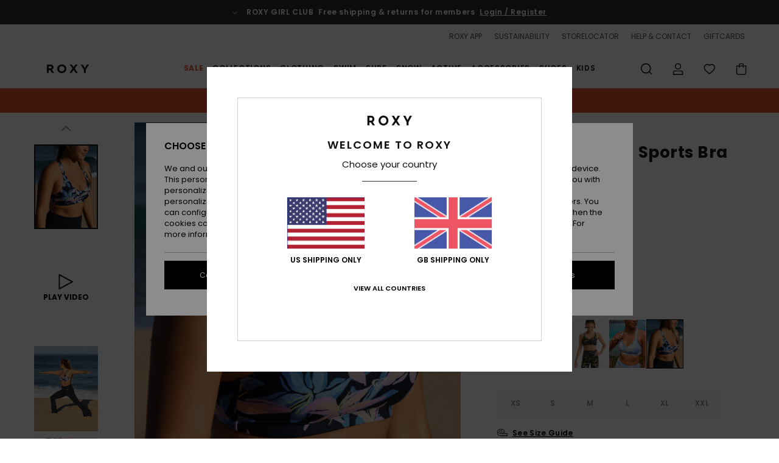

--- FILE ---
content_type: text/html;charset=UTF-8
request_url: https://www.roxy-uk.co.uk/heart-into-it-pt---sports-bra-for-women-3613379577560.html
body_size: 41630
content:
<!DOCTYPE html>







<html lang="en-gb" class="no-js rx-theme">





































<head>


<link rel="preload" as="font" href="https://cdn.napali.app/fonts/Poppins/Poppins-Light.woff2" type="font/woff2" crossorigin>

<link rel="preload" as="font" href="https://cdn.napali.app/fonts/Poppins/Poppins-Regular.woff2" type="font/woff2" crossorigin>

<link rel="preload" as="font" href="https://cdn.napali.app/fonts/Poppins/Poppins-SemiBold.woff2" type="font/woff2" crossorigin>

<link rel="preload" as="font" href="https://cdn.napali.app/fonts/Poppins/Poppins-Bold.woff2" type="font/woff2" crossorigin>

<link rel="prefetch" as="font" href="https://cdn.napali.app/fonts/AGaramondPro/AGaramondPro-Regular.woff2" type="font/woff2" crossorigin>

<link rel="prefetch" as="font" href="https://cdn.napali.app/fonts/AGaramondPro/AGaramondPro-Italic.woff2" type="font/woff2" crossorigin>

<link rel="prefetch" as="font" href="https://cdn.napali.app/fonts/AGaramondPro/AGaramondPro-Bold.woff2" type="font/woff2" crossorigin>

<link rel="prefetch" as="font" href="https://cdn.napali.app/fonts/fluidfont/FLUIDFONT-Regular.woff2" type="font/woff2" crossorigin>

<link rel="preload" as="font" href="https://cdn.napali.app/fonts/RoxyIcons/RoxyIcons.woff2" type="font/woff2" crossorigin>

<link rel="preload" as="font" href="https://cdn.napali.app/fonts/StyleashGlobal/StyleashGlobal.woff2" type="font/woff2" crossorigin>





    <title>Heart Into It Pt - Sports Bra for Women | Roxy</title>
 







































<link rel="apple-touch-icon" sizes="180x180" href="https://www.roxy-uk.co.uk/on/demandware.static/Sites-RX-GB-Site/-/default/dw88d80f1a/images/favicons/apple-icon-180x180.png">
<link rel="icon" type="image/png" sizes="32x32" href="https://www.roxy-uk.co.uk/on/demandware.static/Sites-RX-GB-Site/-/default/dwbe0a8c59/images/favicons/favicon-32x32.png">
<link rel="icon" type="image/png" sizes="16x16" href="https://www.roxy-uk.co.uk/on/demandware.static/Sites-RX-GB-Site/-/default/dwb92d328c/images/favicons/favicon-16x16.png">
<link rel="manifest" crossorigin="use-credentials" href="/on/demandware.store/Sites-RX-GB-Site/en_GB/Page-ManifestJson">
<link rel="mask-icon" href="https://www.roxy-uk.co.uk/on/demandware.static/Sites-RX-GB-Site/-/default/dwad75f9c9/images/favicons/safari-pinned-tab.svg" color="#000000">
<meta name="msapplication-TileColor" content="#ffffff">
<meta name="msapplication-TileImage" content="https://www.roxy-uk.co.uk/on/demandware.static/Sites-RX-GB-Site/-/default/dw6d4ce245/images/favicons/ms-icon-150x150.png">
<meta name="theme-color" content="#ffffff">



<meta name="viewport" content="width=device-width, initial-scale=1, maximum-scale=1.0, user-scalable=no" />










<meta http-equiv="X-UA-Compatible" content="IE=edge,chrome=1" />






    

    
        
            <link rel="alternate" hreflang="nl-NL" href="https://www.roxy-netherlands.nl/heart-into-it-pt---sportbeha-voor-dames-3613379577560.html" />
        
    
        
            <link rel="alternate" hreflang="it-IT" href="https://www.roxy-italy.it/heart-into-it-pt---reggiseno-sportivo-da-donna-3613379577560.html" />
        
    
        
            <link rel="alternate" hreflang="fi-FI" href="https://www.roxy.fi/heart-into-it-pt---sports-bra-for-women-3613379577560.html" />
        
    
        
            <link rel="alternate" hreflang="en-IE" href="https://www.roxy-ireland.ie/heart-into-it-pt---sports-bra-for-women-3613379577560.html" />
        
    
        
            <link rel="alternate" hreflang="fr-BE" href="https://www.roxy-belgium.be/heart-into-it-pt---brassiere-de-sport-pour-femme-3613379577560.html" />
        
    
        
            <link rel="alternate" hreflang="es-ES" href="https://www.roxy.es/heart-into-it-pt---sujetador-deportivo-para-mujer-3613379577560.html" />
        
    
        
            <link rel="alternate" hreflang="de-DE" href="https://www.roxy-germany.de/heart-into-it-pt---sport-bh-fur-frauen-3613379577560.html" />
        
    
        
            <link rel="alternate" hreflang="nl-BE" href="https://www.roxy-belgium.be/nl/heart-into-it-pt---sportbeha-voor-dames-3613379577560.html" />
        
    
        
            <link rel="alternate" hreflang="da-DK" href="https://www.roxy-denmark.dk/heart-into-it-pt---sports-bra-for-women-3613379577560.html" />
        
    
        
            <link rel="alternate" hreflang="en-GB" href="https://www.roxy-uk.co.uk/heart-into-it-pt---sports-bra-for-women-3613379577560.html" />
        
    
        
            <link rel="alternate" hreflang="lb-LU" href="https://www.roxy.lu/heart-into-it-pt---sports-bra-for-women-3613379577560.html" />
        
    
        
            <link rel="alternate" hreflang="de-CH" href="https://www.roxy.ch/heart-into-it-pt---sport-bh-fur-frauen-3613379577560.html" />
        
    
        
            <link rel="alternate" hreflang="de-AT" href="https://www.roxy-austria.at/heart-into-it-pt---sport-bh-fur-frauen-3613379577560.html" />
        
    
        
            <link rel="alternate" hreflang="sv-SE" href="https://www.roxy-store.se/heart-into-it-pt---sports-bra-for-women-3613379577560.html" />
        
    
        
            <link rel="alternate" hreflang="pt-PT" href="https://www.roxy.pt/heart-into-it-pt---soutien-de-desporto-para-mulher-3613379577560.html" />
        
    
        
            <link rel="alternate" hreflang="fr-FR" href="https://www.roxy.fr/heart-into-it-pt---brassiere-de-sport-pour-femme-3613379577560.html" />
        
    




    
    










<meta http-equiv="content-type" content="text/html; charset=UTF-8" />







    
    
    











    
        
    
    
    
    <link rel="canonical" href="https://www.roxy-uk.co.uk/heart-into-it-pt---sports-bra-for-women-ERJKT04012.html" />

    

    <meta property="og:url" content="https://www.roxy-uk.co.uk/heart-into-it-pt---sports-bra-for-women-3613379577560.html"/>

    
    
    
    <meta property="og:image" content="https://images.napali.app/global/roxy-products/all/default/xlarge/erjkt04012_roxy,l_kvj8_frt1.jpg" />
    
    
    
    
    <meta property="og:price:amount" content="21.00" />
    <meta property="og:price:standard_amount" content="0.00" />

    
        
            
            
            <meta name="product:color" content="ANTHRACITE KISS" />
            <meta name="product:color:id" content="kvj8" />
        
    




<script>
    (function(w,d,u){w.readyQ=[];w.bindReadyQ=[];function p(x,y){if(x=="ready"){w.bindReadyQ.push(y);}else{w.readyQ.push(x);}};var a={ready:p,bind:p};w.$=w.jQuery=function(f){if(f===d||f===u){return a}else{p(f)}}})(window,document)
</script>



<script>
    var dw_image_path="https://www.roxy-uk.co.uk/on/demandware.static/Sites-RX-GB-Site/-/en_GB/v1768951205023/images/";
    var dw_css_compiled_path="https://www.roxy-uk.co.uk/on/demandware.static/Sites-RX-GB-Site/-/en_GB/v1768951205023/css/compiled/";
    var dw_css_path="https://www.roxy-uk.co.uk/on/demandware.static/Sites-RX-GB-Site/-/en_GB/v1768951205023/css/";
    var dw_js_path="https://www.roxy-uk.co.uk/on/demandware.static/Sites-RX-GB-Site/-/en_GB/v1768951205023/js/";
    var dw_lib_path="https://www.roxy-uk.co.uk/on/demandware.static/Sites-RX-GB-Site/-/en_GB/v1768951205023/lib/";
    var deffered_css_files= [];
    var deffered_js_files= [];
</script>



<script src="https://www.roxy-uk.co.uk/on/demandware.static/Sites-RX-GB-Site/-/en_GB/v1768951205023/lib/jquery/js/jquery/jquery-1.7.2.min.js"></script>




    <script async src="https://www.google.com/recaptcha/api.js?render=6LdsFR4hAAAAALjFf6bT8RYGCr1xPVQ46ynouMX4"></script>


<link href="https://www.roxy-uk.co.uk/on/demandware.static/Sites-RX-GB-Site/-/en_GB/v1768951205023/css/global_generated_pdp.css" rel="stylesheet" type="text/css" />



    <!-- optionally increase loading priority -->
    <link rel="preload" as="style" href="https://www.roxy-uk.co.uk/on/demandware.static/Sites-RX-GB-Site/-/en_GB/v1768951205023/css/compiled/product/product_includes.css">

    <!-- core asynchronous functionality -->
    <link rel="stylesheet" media="print" onload="this.onload=null;this.removeAttribute('media');" href="https://www.roxy-uk.co.uk/on/demandware.static/Sites-RX-GB-Site/-/en_GB/v1768951205023/css/compiled/product/product_includes.css">

    <!-- no-JS fallback -->
    <noscript>
        <link rel="stylesheet" href="https://www.roxy-uk.co.uk/on/demandware.static/Sites-RX-GB-Site/-/en_GB/v1768951205023/css/compiled/product/product_includes.css">
    </noscript>
 



<script type="application/ld+json">
	{"@context":"http://schema.org/","@type":"Product","name":"Heart Into It Pt - Sports Bra for Women","image":["https://images.napali.app/global/roxy-products/all/default/small/erjkt04012_roxy,l_kvj8_frt1.jpg","https://images.napali.app/global/roxy-products/all/default/medium/erjkt04012_roxy,l_kvj8_frt1.jpg","https://images.napali.app/global/roxy-products/all/default/large/erjkt04012_roxy,l_kvj8_frt1.jpg"],"description":"Roxy ERJKT04012</br>Heart Into It Pt - Sports Bra for Women","sku":"3613379577560","brand":{"@type":"Brand","name":"roxy"},"offers":{"url":"https://www.roxy-uk.co.uk/heart-into-it-pt---sports-bra-for-women-3613379577560.html","@type":"Offer","priceCurrency":"GBP","price":"21.00","availability":"http://schema.org/InStock"}}
</script>




    
    
    
    
    
    
    
    

    

    <script type="text/javascript" class="ajax-success-eval">
        var utag_page_specific_data_7648 = {"pdp_product_msrp":"35.00","pdp_product_mkd":"14.00","pdp_product_discount":"0.00","pdp_product_gross":"21.00","pdp_product_net":"21.00","pdp_product_flag":"mkd"};
        var utag_data = typeof utag_data !== 'undefined' ? Object.assign(utag_data, utag_page_specific_data_7648) : utag_page_specific_data_7648;
    </script>



    
    
    
        <script type="text/javascript">
            var utag_core_data = {"customer_groups":["DESKTOP","Everyone","Unregistered","unregistered-vp-excl"],"cart_quantity_array":[],"order_loyalty_or_promocode":[],"order_loyalty_or_promotionID":[],"order_loyalty_or_exp":[],"order_loyalty_or_type":[],"page_categories":["outdoor-fitness","shop"],"page_en_site_section":"outdoor-fitness:shop","page_pagename":"outdoor-fitness:shop:product details","page_type":"pdp_single","event_name":"product_view","product_promotion_id":[],"search_results":"0","site_brand":"rx","site_country":"gb","site_currency_code":"GBP","site_language":"en","site_region":"europe","site_type":"ecommerce","visit_authentication_status":"anonymous","page_site_section_new":"outdoor-fitness","page_site_section1_new":"shop","page_browsing_category_id":"outdoor-fitness_shop","product_id":["3613379577560"],"product_qty":["1"],"product_gross":["21.00"],"product_net":["21.00"],"product_discount":["0.00"],"product_md_displayed":["1"],"product_material":["ERJKT04012-kvj8"],"product_mkd":["14.00"],"product_msrp":["35.00"],"product_season":["241"],"product_title":["Heart Into It Pt - Sports Bra for Women"],"product_category":["women-young_womens-outdoor_performance-apparel-tops-bra"],"product_brand":["roxy"],"product_gender":[null],"product_color":["kvj8"],"product_size":["l"],"product_attributes":[],"product_restriction":[""],"pdp_product_flag":["mkd"],"cart_amount_ttc":"0.00"};
            var htag_data = {"product_attributes":[{"SAPGender":"Women","_hrB2bCharacteristics":[],"activity_use":["active"],"age":["adult"],"avataxClassId":"PC040100","bra_impact":["medium_impact"],"category":["clothing"],"division":["roxy"],"fabric_main":["stretch_polyester"],"fabric_subtype":["mesh"],"gender":["women"],"hrB2bCharacteristics":"Fit: Medium support and medium coverage","hrB2bDescription":"Sports Bra for Women. Features include: Fit: Medium support and medium coverage; Round collar with thin straps crossed at back; Soft inside mesh lining; Removable cups; Encased elastic at bottom hem; Print placement may differ slightly; Fabric: Stretch and soft fabric that's breathable and quick drying for optimal comfort during practice.","hrCharacteristics":[],"hrComposition":"<p>[Main Fabric] 75% Recycled Polyester, 25% Elastane</p>","hrDescriptionLong":"<p>&nbsp;</p>","hrDescriptionShort":"Heart Into It Pt - Sports Bra for Women","hrLabelWeb":"Heart Into It Pt - Sports Bra for Women","hrNameOnly":"Heart Into It Pt","hrTarget":"Women","jsonVariationsByColor":"{\"GLD7\":[\"3616751644362\",\"3616751644379\",\"3616751644386\",\"3616751644393\",\"3616751644409\",\"3616751644416\"],\"KVJ3\":[\"3616751321317\",\"3616751321324\",\"3616751321331\",\"3616751321348\",\"3616751321355\",\"3616751321362\"],\"KVJ5\":[\"3613378267875\",\"3613378267882\",\"3613378267899\",\"3613378267905\",\"3613378267912\",\"3613378267929\"],\"KVJ7\":[\"3616751644249\",\"3616751644256\",\"3616751644263\",\"3616751644270\",\"3616751644287\",\"3616751644294\"],\"KVJ8\":[\"3613379577560\",\"3613379577577\",\"3613379577584\",\"3613379577591\",\"3613379577607\",\"3613379577614\"],\"NME7\":[\"3613378908549\",\"3613378908556\",\"3613378908563\",\"3613378908570\",\"3613378908587\",\"3613378908594\"],\"PJB7\":[\"3616750896175\",\"3616750896182\",\"3616750896199\",\"3616750896205\",\"3616750896212\",\"3616750896229\"],\"XBBY\":[\"3616750135342\",\"3616750135359\",\"3616750135366\",\"3616750135373\",\"3616750135380\",\"3616750135397\"]}","madeIn":"CN","neck":["v-neck","scoop"],"parent_type":["bodywear"],"prod_collection":["active"],"roxy-category":["fitness_top","sports_bra"],"roxy-gender":["women"],"roxy-segment":["fitness","apparel","women"],"sizeChartID":"sizechart_women_top","sleeve_length":["sleeveless"],"sorting-top":"1","special_icon":[],"special_icon_pdp":[],"subtype":["active_bra","sports_bra","bra"],"support":["medium"],"sustainability":["recycled"],"technology":["moisture-wicking","dryflight"],"verticalVideo":"roxy,erjkt04012_kvj5,erjnp03493_kvj5./roxy,erjkt04012_kvj5,erjnp03493_kvj5.","women":"1"}]};
            var utag_data = typeof utag_data !== 'undefined' ? Object.assign(utag_core_data, utag_data) : utag_core_data;
            var tlm_session = {};
            var tlm_events = {};

            if (typeof res_analytics != 'undefined') {
                if (res_analytics.site_version && typeof utag_data !== 'undefined') {
                    utag_data.site_responsive_version = 'responsive:'+res_analytics.site_version;
                }
            }

            // post page display utag processing
            try {

                if (typeof globalTms !== 'undefined') {
                    globalTms.addPhotoVideo();
                } else {
                    // well, we can wait...
                    document.addEventListener('brd-tms-before-page', function () {
                        globalTms.addPhotoVideo();
                    })
                }

                // category_nb_material
                if ($('#productssearchresult').length) {
                    utag_data.category_nb_material = ''+$('#productssearchresult .isproductgrid .producttile').length;
                }
                //page_filter_criteria
                if (typeof getCurrentRefinements === 'function') {
                    var gtm_curref = getCurrentRefinements();
                    for (i in gtm_curref) {
                        if (typeof (gtm_curref[i]) == 'object') {
                            var _name = gtm_curref[i].name;
                            var _values = gtm_curref[i].values.split("%7C");
                            if (_values.length > 0) {
                                var _final_value = '';
                                for (var j = 0; j < _values.length; j++) {
                                    if (j != 0) _final_value += ';'
                                    _final_value += _values[j];
                                }
                                if (typeof utag_data.page_filter_criteria === 'undefined') utag_data.page_filter_criteria = '';
                                if (utag_data.page_filter_criteria.length > 0) utag_data.page_filter_criteria += "|";
                                utag_data.page_filter_criteria += _name.replace("refinementColor", "color") + ":" + _final_value;
                            }
                        }
                    }
                }
            } catch(e) {/* console.log('tealium: ',e) */}

        </script>
        
    




<script src="//tags.tiqcdn.com/utag/quiksilver/emea-core/prod/utag.sync.js"></script>










<script type="text/javascript">//<!--
/* <![CDATA[ (head-active_data.js) */
var dw = (window.dw || {});
dw.ac = {
    _analytics: null,
    _events: [],
    _category: "",
    _searchData: "",
    _anact: "",
    _anact_nohit_tag: "",
    _analytics_enabled: "true",
    _timeZone: "Europe/London",
    _capture: function(configs) {
        if (Object.prototype.toString.call(configs) === "[object Array]") {
            configs.forEach(captureObject);
            return;
        }
        dw.ac._events.push(configs);
    },
	capture: function() { 
		dw.ac._capture(arguments);
		// send to CQ as well:
		if (window.CQuotient) {
			window.CQuotient.trackEventsFromAC(arguments);
		}
	},
    EV_PRD_SEARCHHIT: "searchhit",
    EV_PRD_DETAIL: "detail",
    EV_PRD_RECOMMENDATION: "recommendation",
    EV_PRD_SETPRODUCT: "setproduct",
    applyContext: function(context) {
        if (typeof context === "object" && context.hasOwnProperty("category")) {
        	dw.ac._category = context.category;
        }
        if (typeof context === "object" && context.hasOwnProperty("searchData")) {
        	dw.ac._searchData = context.searchData;
        }
    },
    setDWAnalytics: function(analytics) {
        dw.ac._analytics = analytics;
    },
    eventsIsEmpty: function() {
        return 0 == dw.ac._events.length;
    }
};
/* ]]> */
// -->
</script>
<script type="text/javascript">//<!--
/* <![CDATA[ (head-cquotient.js) */
var CQuotient = window.CQuotient = {};
CQuotient.clientId = 'aahh-RX-GB';
CQuotient.realm = 'AAHH';
CQuotient.siteId = 'RX-GB';
CQuotient.instanceType = 'prd';
CQuotient.locale = 'en_GB';
CQuotient.fbPixelId = '__UNKNOWN__';
CQuotient.activities = [];
CQuotient.cqcid='';
CQuotient.cquid='';
CQuotient.cqeid='';
CQuotient.cqlid='';
CQuotient.apiHost='api.cquotient.com';
/* Turn this on to test against Staging Einstein */
/* CQuotient.useTest= true; */
CQuotient.useTest = ('true' === 'false');
CQuotient.initFromCookies = function () {
	var ca = document.cookie.split(';');
	for(var i=0;i < ca.length;i++) {
	  var c = ca[i];
	  while (c.charAt(0)==' ') c = c.substring(1,c.length);
	  if (c.indexOf('cqcid=') == 0) {
		CQuotient.cqcid=c.substring('cqcid='.length,c.length);
	  } else if (c.indexOf('cquid=') == 0) {
		  var value = c.substring('cquid='.length,c.length);
		  if (value) {
		  	var split_value = value.split("|", 3);
		  	if (split_value.length > 0) {
			  CQuotient.cquid=split_value[0];
		  	}
		  	if (split_value.length > 1) {
			  CQuotient.cqeid=split_value[1];
		  	}
		  	if (split_value.length > 2) {
			  CQuotient.cqlid=split_value[2];
		  	}
		  }
	  }
	}
}
CQuotient.getCQCookieId = function () {
	if(window.CQuotient.cqcid == '')
		window.CQuotient.initFromCookies();
	return window.CQuotient.cqcid;
};
CQuotient.getCQUserId = function () {
	if(window.CQuotient.cquid == '')
		window.CQuotient.initFromCookies();
	return window.CQuotient.cquid;
};
CQuotient.getCQHashedEmail = function () {
	if(window.CQuotient.cqeid == '')
		window.CQuotient.initFromCookies();
	return window.CQuotient.cqeid;
};
CQuotient.getCQHashedLogin = function () {
	if(window.CQuotient.cqlid == '')
		window.CQuotient.initFromCookies();
	return window.CQuotient.cqlid;
};
CQuotient.trackEventsFromAC = function (/* Object or Array */ events) {
try {
	if (Object.prototype.toString.call(events) === "[object Array]") {
		events.forEach(_trackASingleCQEvent);
	} else {
		CQuotient._trackASingleCQEvent(events);
	}
} catch(err) {}
};
CQuotient._trackASingleCQEvent = function ( /* Object */ event) {
	if (event && event.id) {
		if (event.type === dw.ac.EV_PRD_DETAIL) {
			CQuotient.trackViewProduct( {id:'', alt_id: event.id, type: 'raw_sku'} );
		} // not handling the other dw.ac.* events currently
	}
};
CQuotient.trackViewProduct = function(/* Object */ cqParamData){
	var cq_params = {};
	cq_params.cookieId = CQuotient.getCQCookieId();
	cq_params.userId = CQuotient.getCQUserId();
	cq_params.emailId = CQuotient.getCQHashedEmail();
	cq_params.loginId = CQuotient.getCQHashedLogin();
	cq_params.product = cqParamData.product;
	cq_params.realm = cqParamData.realm;
	cq_params.siteId = cqParamData.siteId;
	cq_params.instanceType = cqParamData.instanceType;
	cq_params.locale = CQuotient.locale;
	
	if(CQuotient.sendActivity) {
		CQuotient.sendActivity(CQuotient.clientId, 'viewProduct', cq_params);
	} else {
		CQuotient.activities.push({activityType: 'viewProduct', parameters: cq_params});
	}
};
/* ]]> */
// -->
</script>
<!-- Demandware Apple Pay -->

<style type="text/css">ISAPPLEPAY{display:inline}.dw-apple-pay-button,.dw-apple-pay-button:hover,.dw-apple-pay-button:active{background-color:black;background-image:-webkit-named-image(apple-pay-logo-white);background-position:50% 50%;background-repeat:no-repeat;background-size:75% 60%;border-radius:5px;border:1px solid black;box-sizing:border-box;margin:5px auto;min-height:30px;min-width:100px;padding:0}
.dw-apple-pay-button:after{content:'Apple Pay';visibility:hidden}.dw-apple-pay-button.dw-apple-pay-logo-white{background-color:white;border-color:white;background-image:-webkit-named-image(apple-pay-logo-black);color:black}.dw-apple-pay-button.dw-apple-pay-logo-white.dw-apple-pay-border{border-color:black}</style>




    <meta property="al:ios:app_name" content="Roxy">
    <meta property="al:ios:app_store_id" content="1596463871">
    <meta property="al:ios:url" content="roxy://products/3613379577560">


</head>
<body class="pt_productdetails RX">

	 

	
<div class="page-content page-content--banner-enabled">

    <script>
	var tlm_account = 'quiksilver'
    	,tlm_profile = 'emea-core'
    	,tlm_env = 'prod'
    	,tlm_url = '//tags.tiqcdn.com/utag/'+tlm_account+'/'+tlm_profile+'/'+tlm_env+'/utag.js'
    	,gtms_url = 'https://www.roxy-uk.co.uk/on/demandware.static/Sites-RX-GB-Site/-/en_GB/v1768951205023/js/globalTms.js'
    	,loadGlobalTms = function(){
    		a=gtms_url;b=document;c='script';d=b.createElement(c);
    		d.src=a;d.type='text/java'+c;d.async=1;
    		a=b.getElementsByTagName(c)[0];a.parentNode.insertBefore(d,a);
   		}
   		;
	
	(function(a,b,c,d){
    a=tlm_url;b=document;c='script';d=b.createElement(c);
    d.onload=loadGlobalTms();d.src=a;d.type='text/java'+c;d.async=1;
    a=b.getElementsByTagName(c)[0];a.parentNode.insertBefore(d,a);
   	})();
</script>










<a tabindex="1" id="" class="screen-reader-text" href="#r-productname">Skip to Product Information</a>






<div class="r-h-container " id="top-header">
    






<link rel="preload" href="//cdn.napali.app/static/RX/default/category-assets/experiences/recurring/ticker/css/r-bo-ticker.min.css" as="style" onload="this.onload=null;this.rel='stylesheet'">
<noscript>
    <link rel="stylesheet" href="//cdn.napali.app/static/RX/default/category-assets/experiences/recurring/ticker/css/r-bo-ticker.min.css">
</noscript>
<script async defer src="//cdn.napali.app/static/RX/default/category-assets/experiences/recurring/ticker/js/r-bo-ticker.min.js"></script>



<div id="r-bo-ticker-top-container">
    <article class="r-bo-ticker">
        <div class="header_background"></div>
        <div class="opacity_filter"></div>
        <div class="r-bo-ticker-container">
            <div class="slides-container my-unslider--ticker" id="slider">
                <ul>
                    
	 


	



    <div class="slot-item slot-item-ticker-header" data-sid="ticker-header">
        
            
            





    
	
	<div class="contentasset addimgalt contentasset-free-delivery-and-return-ticker" data-cid="free-delivery-and-return-ticker" data-content-title="free-delivery-and-return-ticker">
		<!-- dwMarker="content" dwContentID="e587bf862a990a182654db86a5" -->
		
			<li class="content">
    <div class="content-container">
        <div class="content-left" data-description="Standard%20delivery%2C%20pick-up%20point.%20Free%20for%20members.%3Cbr%3EReturns%20within%2030%20days.%20%20Free%20for%20members.%0A">
            <!-- <span class="arrow-down"></span> -->
            <span class="icon-ico_arrow_down arrow-down"></span>
            <span class="emoji"></span>
            <h4 class="title" style="color: " data-color="">ROXY GIRL CLUB</h4>
            <p class="sub-title">Free shipping & returns for members</p>
        </div>
        
            
                <span class="cta login-register-popup-link widget_tms" data-eventmediacontext="header-ticker-register" data-link_data="header-ticker-register" data-link_event="event_media">Login / Register</span>
            
        
    </div>
</li>
		
	</div>


        
    </div>
 
	
                </ul>
                <div class="slides-container-arrow-shadow-left"></div>
                <div class="slides-container-arrow-shadow-right"></div>
                <div class="slides-container-arrow-left"><span class="icon-ico_arrow_left"></span></div>
                <div class="slides-container-arrow-right"><span class="icon-ico_arrow_right"></span></div>
            </div>
        </div>
        <div class="info-panel" style="display: none;">
            <ul class="info-panel-content"></ul>
            <div class="close"></div>
        </div>
    </article>
</div>

    <div class="r-th-container">
        <div class="r-th-ticker">
    
	 


	



    <div class="slot-item slot-item-top-header-ticker" data-sid="top-header-ticker">
        
            
            





    
	
	<div class="contentasset addimgalt contentasset-top-header-ticker" data-cid="top-header-ticker" data-content-title="top-header-ticker">
		<!-- dwMarker="content" dwContentID="a5ab54df7c43f321287dbe3c81" -->
		
			<style>
	@media screen and (max-width: 1023px) {
		/* ECOM-22661 */
		.r-plp-ui-revamp--enabled.r-bh-panel-filters--opened .r-bh-panel {
			height: 100% !important;
		}
		.r-plp-ui-revamp--enabled .refinement-box-filters-mobile {
			max-height: calc(100% - 14rem) !important;
			margin-top: 0 !important;
		}
		.r-plp-ui-revamp--enabled.r-bh-panel-filters--opened .modal-footer {
			position: fixed;
			bottom: 0;
			left: 0;
			right: 0;
		}
        .r-plp-ui-revamp--enabled .refinements-action-buttons {
            padding-bottom: 1.6rem;
        }
		/* END ECOM-22661 */
	}
</style>
		
	</div>


        
    </div>
 
	
</div>

        

<div class="r-th-menu">
    <div class="r-th-menu-links">
        


        
	 


	



    <div class="slot-item slot-item-top-header-link1" data-sid="top-header-link1">
        
            
            





    
	
	<div class="contentasset addimgalt contentasset-header_app" data-cid="header_app" data-content-title="header_app">
		<!-- dwMarker="content" dwContentID="50b9f5d0fb2814c668e5d8d0d6" -->
		
			<a href="https://www.roxy-uk.co.uk/app/#?intcmp=rx_landing_app_top_nav" class="r-th-gift" title="roxy app" aria-label="roxy app">
ROXY APP
</a>
		
	</div>


        
    </div>
 
	
        
	 


	



    <div class="slot-item slot-item-top-header-link2" data-sid="top-header-link2">
        
            
            





    
	
	<div class="contentasset addimgalt contentasset-header_sustainability" data-cid="header_sustainability" data-content-title="header_sustainability">
		<!-- dwMarker="content" dwContentID="3e79e2fdfc632eba27dc2735f5" -->
		
			<a href="https://www.roxy-uk.co.uk/sustainability/#?intcmp=rx_landing_app_top_nav" class="r-th-sustainability" title="sustainability" aria-label="sustainability">
SUSTAINABILITY
</a>
		
	</div>


        
    </div>
 
	
        
	 


	



    <div class="slot-item slot-item-top-header-link3" data-sid="top-header-link3">
        
            
            





    
	
	<div class="contentasset addimgalt contentasset-header_storelocator" data-cid="header_storelocator" data-content-title="Header-StoreLocator">
		<!-- dwMarker="content" dwContentID="aa1236513fb06eb2456395e5b8" -->
		
			<a href="https://www.roxy-uk.co.uk/stores" class="r-th-store" title="Storelocator" aria-label="Storelocator">
                STORELOCATOR </a>
		
	</div>


        
    </div>
 
	
        
	 


	



    <div class="slot-item slot-item-top-header-link4" data-sid="top-header-link4">
        
            
            





    
	
	<div class="contentasset addimgalt contentasset-header_helpcontact" data-cid="header_helpcontact" data-content-title="Header_HelpContact">
		<!-- dwMarker="content" dwContentID="d0f57038951bb831ad2e19a043" -->
		
			<button class="r-bh-panel-action r-th-help" aria-haspopup="true" data-title="Help & Contact" title="Help & Contact"
                aria-label="Help & Contact">
 HELP & CONTACT
 </button>
		
	</div>


        
    </div>
 
	
        
	 


	



    <div class="slot-item slot-item-top-header-link5" data-sid="top-header-link5">
        
            
            





    
	
	<div class="contentasset addimgalt contentasset-header_wishlist" data-cid="header_wishlist" data-content-title="Header_Wishlist">
		<!-- dwMarker="content" dwContentID="d89c28ad6d6777ed3c6f5de07e" -->
		
			<a href="https://www.roxy-uk.co.uk/wishlist" class="r-th-whish for-mobile" title="whishlist" aria-label="Wishlist">
 WISHLIST
                </a>
		
	</div>


        
    </div>
 
	
        
	 


	



    <div class="slot-item slot-item-top-header-link6" data-sid="top-header-link6">
        
            
            





    
	
	<div class="contentasset addimgalt contentasset-header_giftcards" data-cid="header_giftcards" data-content-title="Header_GiftCards">
		<!-- dwMarker="content" dwContentID="5b0f4552c88ec5a07ef686865c" -->
		
			<a href="https://www.roxy-uk.co.uk/gift-card-landing.html" class="r-th-gift" title="Giftcards" aria-label="Giftcards">
                GIFTCARDS </a>
		
	</div>


        
    </div>
 
	
    </div>
</div>

    </div>
    <div class="r-bh-container">
        <div class="r-bh-content">
            







































<div class="r-bh-logo RX">
    <a href="https://www.roxy-uk.co.uk/" title="Roxy" aria-label="Roxy"></a>
</div>
<div class="r-bh-nav">
    <div class="r-bh-nav-open">
        <button class="r-bh-btn r-bh-navbtn"></button>
    </div>

    <div class="r-bh-slide">
        <div class="r-bh-navtitle"></div>
        <div class="r-bh-searchcontainer">
    <form role="search" action="/on/demandware.store/Sites-RX-GB-Site/en_GB/Search-Show" name="einsteinSearch" class="ajaxSubmit">
        
        <div class="r-bh-search--input-container">
            <input class="r-bh-search--input" name="r-bh-search--input" type="text" autocomplete="off" aria-label="Search" aria-expanded="true" placeholder="Search">
            <div class="r-bh-search--input-reset">Reset</div>
            <div class="r-bh-search--input-close"></div>
        </div>
    </form>
</div>

        <div class="r-bh-menu">
            <div class="r-bh-menu-scrollbar">
                
                    <ul class="r-bh-navitems r-bh-navlevel1 r-bh-translate-0">
                        
                            

                            <li class="r-bh-navitem">
                                
                                    <a href="https://www.roxy-uk.co.uk/sale/" class="r-bh-navlink r-bh-navfold r-bh-navlinklevel1" aria-haspopup="true"
                                        aria-expanded="false" target="_self" aria-controls="aria-control-sales">
                                        Sale
                                    </a>
                                

                                
                                    






  



    <div class="r-bh-navitems r-bh-navlevel2" aria-hidden="true" id="aria-control-sales">

        
        

        

            

                

                <ul class="r-bh-column r-bh-2-pages">

                    <li class="r-bh-navitem" data-test="22" data-retest="15">
                        
                            <a href="https://www.roxy-uk.co.uk/womens-sale/" class="r-bh-navlink r-bh-navfold" aria-haspopup="true" aria-expanded="false" aria-controls="aria-control-sales_women">
                                Womens Sale
                            </a>
                        

                        <div class="r-bh-navitems r-bh-navlevel3" aria-hidden="true" id="aria-control-sales_women">

                            <ul class="r-bh-navitems-group">
                                

                                
                                    

                                    <li class="r-bh-navitem">

                                        

                                        
                                            <a href="https://www.roxy-uk.co.uk/women-swimsuits-sale/" class="r-bh-navlink  " aria-haspopup="false" aria-expanded="false" aria-controls="aria-control-sales_women_swimsuit">
                                                Swimsuits
                                            </a>
                                        
                                    </li>

                                    

                                
                                    

                                    <li class="r-bh-navitem">

                                        

                                        
                                            <a href="https://www.roxy-uk.co.uk/women-sweatshirts-sale/" class="r-bh-navlink  " aria-haspopup="false" aria-expanded="false" aria-controls="aria-control-sales_women_sweatshirts">
                                                Jumpers &amp; Sweatshirts
                                            </a>
                                        
                                    </li>

                                    

                                
                                    

                                    <li class="r-bh-navitem">

                                        

                                        
                                            <a href="https://www.roxy-uk.co.uk/women-tee-shirts-sale/" class="r-bh-navlink  " aria-haspopup="false" aria-expanded="false" aria-controls="aria-control-sales_women_tanks-teeshirts">
                                                T-shirts &amp; Tops
                                            </a>
                                        
                                    </li>

                                    

                                
                                    

                                    <li class="r-bh-navitem">

                                        

                                        
                                            <a href="https://www.roxy-uk.co.uk/women-dresses-sale/" class="r-bh-navlink  " aria-haspopup="false" aria-expanded="false" aria-controls="aria-control-sales_women_dresses">
                                                Dresses
                                            </a>
                                        
                                    </li>

                                    

                                
                                    

                                    <li class="r-bh-navitem">

                                        

                                        
                                            <a href="https://www.roxy-uk.co.uk/women-jeans-sale/" class="r-bh-navlink  " aria-haspopup="false" aria-expanded="false" aria-controls="aria-control-sales_women_pants-jeansdenim">
                                                Jeans &amp; Trousers
                                            </a>
                                        
                                    </li>

                                    

                                
                                    

                                    <li class="r-bh-navitem">

                                        

                                        
                                            <a href="https://www.roxy-uk.co.uk/women-skirts-sale/" class="r-bh-navlink  " aria-haspopup="false" aria-expanded="false" aria-controls="aria-control-sales_women_skirts-shorts">
                                                Skirts &amp; Shorts
                                            </a>
                                        
                                    </li>

                                    

                                
                                    

                                    <li class="r-bh-navitem">

                                        

                                        
                                            <a href="https://www.roxy-uk.co.uk/women-jackets-sale/" class="r-bh-navlink  " aria-haspopup="false" aria-expanded="false" aria-controls="aria-control-sales_women_jackets-coats">
                                                Jackets &amp; Coats
                                            </a>
                                        
                                    </li>

                                    

                                
                                    

                                    <li class="r-bh-navitem">

                                        

                                        
                                            <a href="https://www.roxy-uk.co.uk/women-snowboard-ski-jackets-sale/" class="r-bh-navlink  " aria-haspopup="false" aria-expanded="false" aria-controls="aria-control-sales_women_snow-jackets">
                                                Snow Jackets
                                            </a>
                                        
                                    </li>

                                    

                                
                                    

                                    <li class="r-bh-navitem">

                                        

                                        
                                            <a href="https://www.roxy-uk.co.uk/women-snowboard-ski-pants-sale/" class="r-bh-navlink  " aria-haspopup="false" aria-expanded="false" aria-controls="aria-control-sales_women_snow-pants">
                                                Snow Pants
                                            </a>
                                        
                                    </li>

                                    

                                
                                    

                                    <li class="r-bh-navitem">

                                        

                                        
                                            <a href="https://www.roxy-uk.co.uk/women-backpack-sale/" class="r-bh-navlink  " aria-haspopup="false" aria-expanded="false" aria-controls="aria-control-sales_women_backpacks">
                                                Bags &amp; Backpacks
                                            </a>
                                        
                                    </li>

                                    

                                
                                    

                                    <li class="r-bh-navitem">

                                        

                                        
                                            <a href="https://www.roxy-uk.co.uk/women-luggage-travel-bags-sale/" class="r-bh-navlink  " aria-haspopup="false" aria-expanded="false" aria-controls="aria-control-sales_women_luggage">
                                                Luggage
                                            </a>
                                        
                                    </li>

                                    

                                
                                    

                                    <li class="r-bh-navitem">

                                        

                                        
                                            <a href="https://www.roxy-uk.co.uk/women-wallets-sale/" class="r-bh-navlink  " aria-haspopup="false" aria-expanded="false" aria-controls="aria-control-sales_women_bags-wallets">
                                                Belts &amp; Wallets
                                            </a>
                                        
                                    </li>

                                    

                                
                                    

                                    <li class="r-bh-navitem">

                                        

                                        
                                            <a href="https://www.roxy-uk.co.uk/women-beanies-sale/" class="r-bh-navlink  " aria-haspopup="false" aria-expanded="false" aria-controls="aria-control-sales_women_beanies">
                                                Hats &amp; Beanies
                                            </a>
                                        
                                    </li>

                                    

                                
                                    

                                    <li class="r-bh-navitem">

                                        

                                        
                                            <a href="https://www.roxy-uk.co.uk/women-sunglasses-sale/" class="r-bh-navlink  " aria-haspopup="false" aria-expanded="false" aria-controls="aria-control-sales_women_sunglasses">
                                                Sunglasses
                                            </a>
                                        
                                    </li>

                                    
                                    </ul>
                                    <ul class="r-bh-navitems-group">
                                    

                                
                                    

                                    <li class="r-bh-navitem">

                                        

                                        
                                            <a href="https://www.roxy-uk.co.uk/women-wetsuits-sale/" class="r-bh-navlink  " aria-haspopup="false" aria-expanded="false" aria-controls="aria-control-sales_women_wetsuits">
                                                Wetsuits
                                            </a>
                                        
                                    </li>

                                    

                                
                                    

                                    <li class="r-bh-navitem">

                                        

                                        
                                            <a href="https://www.roxy-uk.co.uk/women-rash-vest-sale/" class="r-bh-navlink  " aria-haspopup="false" aria-expanded="false" aria-controls="aria-control-sales_women_rashvests-neoprene">
                                                Rash vests &amp; Neoprene Accessories
                                            </a>
                                        
                                    </li>

                                    

                                
                                    

                                    <li class="r-bh-navitem">

                                        

                                        
                                            <a href="https://www.roxy-uk.co.uk/women-swim-sale/" class="r-bh-navlink r-bh-navlink--bold " aria-haspopup="false" aria-expanded="false" aria-controls="aria-control-sales_women_swim">
                                                Swim
                                            </a>
                                        
                                    </li>

                                    

                                
                                    

                                    <li class="r-bh-navitem">

                                        

                                        
                                            <a href="https://www.roxy-uk.co.uk/women-clothes-sale/" class="r-bh-navlink r-bh-navlink--bold " aria-haspopup="false" aria-expanded="false" aria-controls="aria-control-sales_women_clothing">
                                                Clothing
                                            </a>
                                        
                                    </li>

                                    

                                
                                    

                                    <li class="r-bh-navitem">

                                        

                                        
                                            <a href="https://www.roxy-uk.co.uk/women-accessories-sale/" class="r-bh-navlink r-bh-navlink--bold " aria-haspopup="false" aria-expanded="false" aria-controls="aria-control-sales_women_accessories">
                                                Accessories
                                            </a>
                                        
                                    </li>

                                    

                                
                                    

                                    <li class="r-bh-navitem">

                                        

                                        
                                            <a href="https://www.roxy-uk.co.uk/women-shoes-sale/" class="r-bh-navlink r-bh-navlink--bold " aria-haspopup="false" aria-expanded="false" aria-controls="aria-control-sales_women_shoes">
                                                Shoes
                                            </a>
                                        
                                    </li>

                                    

                                
                                    

                                    <li class="r-bh-navitem">

                                        

                                        
                                            <a href="https://www.roxy-uk.co.uk/women-yoga-clothes-sale/" class="r-bh-navlink r-bh-navlink--bold " aria-haspopup="false" aria-expanded="false" aria-controls="aria-control-sales_women_fitness">
                                                Fitness
                                            </a>
                                        
                                    </li>

                                    

                                
                                    

                                    <li class="r-bh-navitem">

                                        

                                        
                                            <a href="https://www.roxy-uk.co.uk/sale-womens-snow/" class="r-bh-navlink r-bh-navlink--bold " aria-haspopup="false" aria-expanded="false" aria-controls="aria-control-sales_women_snow">
                                                Snow
                                            </a>
                                        
                                    </li>

                                    

                                
                            </ul>
                        </div>
                    </li>
                </ul>

            

                

                <ul class="r-bh-column ">

                    <li class="r-bh-navitem" data-test="5" data-retest="15">
                        
                            <a href="https://www.roxy-uk.co.uk/sale-kids/" class="r-bh-navlink r-bh-navfold" aria-haspopup="true" aria-expanded="false" aria-controls="aria-control-sales_kids">
                                Kids&#39; Sale
                            </a>
                        

                        <div class="r-bh-navitems r-bh-navlevel3" aria-hidden="true" id="aria-control-sales_kids">

                            <ul class="r-bh-navitems-group">
                                

                                
                                    

                                    <li class="r-bh-navitem">

                                        

                                        
                                            <a href="https://www.roxy-uk.co.uk/girl-clothes-sale/" class="r-bh-navlink r-bh-navlink--bold " aria-haspopup="false" aria-expanded="false" aria-controls="aria-control-sales_kids_clothes">
                                                Clothing
                                            </a>
                                        
                                    </li>

                                    

                                
                                    

                                    <li class="r-bh-navitem">

                                        

                                        
                                            <a href="https://www.roxy-uk.co.uk/girl-backpack-sale/" class="r-bh-navlink r-bh-navlink--bold " aria-haspopup="false" aria-expanded="false" aria-controls="aria-control-sales_kids_bags-backpacks">
                                                Accessories
                                            </a>
                                        
                                    </li>

                                    

                                
                                    

                                    <li class="r-bh-navitem">

                                        

                                        
                                            <a href="https://www.roxy-uk.co.uk/girl-shoes-sale/" class="r-bh-navlink r-bh-navlink--bold " aria-haspopup="false" aria-expanded="false" aria-controls="aria-control-sales_kids_shoes">
                                                Shoes
                                            </a>
                                        
                                    </li>

                                    

                                
                                    

                                    <li class="r-bh-navitem">

                                        

                                        
                                            <a href="https://www.roxy-uk.co.uk/girl-snowboarding-gear-sale/" class="r-bh-navlink r-bh-navlink--bold " aria-haspopup="false" aria-expanded="false" aria-controls="aria-control-sales_kids_snow">
                                                Snow
                                            </a>
                                        
                                    </li>

                                    

                                
                                    

                                    <li class="r-bh-navitem">

                                        

                                        
                                            <a href="https://www.roxy-uk.co.uk/kid-swim-sale/" class="r-bh-navlink r-bh-navlink--bold " aria-haspopup="false" aria-expanded="false" aria-controls="aria-control-sales_kids_swim">
                                                Swim
                                            </a>
                                        
                                    </li>

                                    

                                
                            </ul>
                        </div>
                    </li>
                </ul>

            

        

        
        
    </div>


                                
                            </li>
                        
                            

                            <li class="r-bh-navitem">
                                
                                    <a href="https://www.roxy-uk.co.uk/women-fashion/" class="r-bh-navlink r-bh-navfold r-bh-navlinklevel1" aria-haspopup="true"
                                        aria-expanded="false" target="_self" aria-controls="aria-control-collections">
                                        Collections
                                    </a>
                                

                                
                                    






  



    <div class="r-bh-navitems r-bh-navlevel2" aria-hidden="true" id="aria-control-collections">

        
        

        

            

                

                <ul class="r-bh-column ">

                    <li class="r-bh-navitem" data-test="8" data-retest="15">
                        
                            <a href="https://www.roxy-uk.co.uk/women-trends/" class="r-bh-navlink r-bh-navfold" aria-haspopup="true" aria-expanded="false" aria-controls="aria-control-collections_hot-trends">
                                Highlights
                            </a>
                        

                        <div class="r-bh-navitems r-bh-navlevel3" aria-hidden="true" id="aria-control-collections_hot-trends">

                            <ul class="r-bh-navitems-group">
                                

                                
                                    

                                    <li class="r-bh-navitem">

                                        

                                        
                                            <a href="https://www.roxy-uk.co.uk/womens-collection-surf-city/" class="r-bh-navlink  " aria-haspopup="false" aria-expanded="false" aria-controls="aria-control-collections_hot-trends_surf-city">
                                                Surf City
                                            </a>
                                        
                                    </li>

                                    

                                
                                    

                                    <li class="r-bh-navitem">

                                        

                                        
                                            <a href="https://www.roxy-uk.co.uk/womens-collection-snow-chloe-kim/" class="r-bh-navlink  " aria-haspopup="false" aria-expanded="false" aria-controls="aria-control-snow_collections_chloe-kim">
                                                Chloe Kim
                                            </a>
                                        
                                    </li>

                                    

                                
                                    

                                    <li class="r-bh-navitem">

                                        

                                        
                                            <a href="https://www.roxy-uk.co.uk/womens-collection-heart-wave/" class="r-bh-navlink  " aria-haspopup="false" aria-expanded="false" aria-controls="aria-control-collections_hot-trends_heart-wave">
                                                Heart Wave
                                            </a>
                                        
                                    </li>

                                    

                                
                                    

                                    <li class="r-bh-navitem">

                                        

                                        
                                            <a href="https://www.roxy-uk.co.uk/womens-collection-mini-me/" class="r-bh-navlink  " aria-haspopup="false" aria-expanded="false" aria-controls="aria-control-collections_hot-trends_mini-me">
                                                Mini Me
                                            </a>
                                        
                                    </li>

                                    

                                
                                    

                                    <li class="r-bh-navitem">

                                        

                                        
                                            <a href="https://www.roxy-uk.co.uk/womens-collection-love/" class="r-bh-navlink  " aria-haspopup="false" aria-expanded="false" aria-controls="aria-control-collections_hot-trends_love">
                                                Roxy Love
                                            </a>
                                        
                                    </li>

                                    

                                
                                    

                                    <li class="r-bh-navitem">

                                        

                                        
                                            <a href="https://www.roxy-uk.co.uk/womens-collection-essentials/" class="r-bh-navlink  " aria-haspopup="false" aria-expanded="false" aria-controls="aria-control-collections_essential-trends">
                                                Essentials
                                            </a>
                                        
                                    </li>

                                    

                                
                                    

                                    <li class="r-bh-navitem">

                                        

                                        
                                            <a href="https://www.roxy-uk.co.uk/collection-corduroy/" class="r-bh-navlink  " aria-haspopup="false" aria-expanded="false" aria-controls="aria-control-collections_hot-trends_corduroy">
                                                Corduroy
                                            </a>
                                        
                                    </li>

                                    

                                
                                    

                                    <li class="r-bh-navitem">

                                        

                                        
                                            <a href="https://www.roxy-uk.co.uk/womens-collection-on-the-mountain/" class="r-bh-navlink  " aria-haspopup="false" aria-expanded="false" aria-controls="aria-control-collections_hot-trends_alt5">
                                                On the Mountain
                                            </a>
                                        
                                    </li>

                                    

                                
                            </ul>
                        </div>
                    </li>
                </ul>

            

        

        
        

            

            <div class="r-bh-column-hl">
                <div class="r-bh-column-hl-image">
                    <p><a href="https://www.roxy-uk.co.uk/womens-collection-surf-city/#?intcmp=rx_all_shop_homevignette:rx_all_shop_ push_cat_collections"><img alt="" loading="lazy" src="https://www.roxy-uk.co.uk/on/demandware.static/-/Sites-RX-FR-Library/en_GB/v1768951205023/roxy/homepage/navigation/highlights/collections/collections-headermenu-highlight.jpg" title="" /> </a>

</p>
<div class="r-bh-column-hl-ca r-bh-navlink"><a href="https://www.roxy-uk.co.uk/womens-collection-surf-city/#?intcmp=rx_all_shop_homevignette:rx_all_shop_ push_cat_collections">SURF CITY</a>

</div>
<p>&nbsp;</p>
                </div>
            </div>
        
    </div>


                                
                            </li>
                        
                            

                            <li class="r-bh-navitem">
                                
                                    <a href="https://www.roxy-uk.co.uk/women-clothing/" class="r-bh-navlink r-bh-navfold r-bh-navlinklevel1" aria-haspopup="true"
                                        aria-expanded="false" target="_self" aria-controls="aria-control-clothing">
                                        Clothing
                                    </a>
                                

                                
                                    






  



    <div class="r-bh-navitems r-bh-navlevel2" aria-hidden="true" id="aria-control-clothing">

        
        

        
            <ul class="r-bh-column r-bh-column-custom">
                <li class="r-bh-navitem">
                    
                        

                        

                        
                            <a href="https://www.roxy-uk.co.uk/women-clothing/" class="r-bh-navlink r-bh-navlink--bold" aria-expanded="false" aria-controls="aria-control-clothing_view-all">
                                View All
                            </a>
                        

                        
                    
                        

                        

                        
                            <a href="https://www.roxy-uk.co.uk/new-collection/" class="r-bh-navlink r-bh-navlink--bold" aria-expanded="false" aria-controls="aria-control-clothing_new">
                                New Arrivals
                            </a>
                        

                        
                    
                        

                        

                        
                            <a href="https://www.roxy-uk.co.uk/women-tee-shirts/" class="r-bh-navlink " aria-expanded="false" aria-controls="aria-control-clothing_teeshirts">
                                T-Shirts &amp; Tops
                            </a>
                        

                        
                    
                        

                        

                        
                            <a href="https://www.roxy-uk.co.uk/women-shirts/" class="r-bh-navlink " aria-expanded="false" aria-controls="aria-control-clothing_shirts">
                                Shirts
                            </a>
                        

                        
                    
                        

                        

                        
                            <a href="https://www.roxy-uk.co.uk/women-vest-tops/" class="r-bh-navlink " aria-expanded="false" aria-controls="aria-control-clothing_tanks">
                                Vests
                            </a>
                        

                        
                    
                        

                        

                        
                            <a href="https://www.roxy-uk.co.uk/women-fleeces/" class="r-bh-navlink " aria-expanded="false" aria-controls="aria-control-clothing_fleece">
                                Fleeces
                            </a>
                        

                        
                    
                        

                        

                        
                            <a href="https://www.roxy-uk.co.uk/women-sweatshirts-hoodies/" class="r-bh-navlink " aria-expanded="false" aria-controls="aria-control-clothing_sweatshirts">
                                Sweatshirts &amp; Hoodies
                            </a>
                        

                        
                    
                        

                        

                        
                            <a href="https://www.roxy-uk.co.uk/women-jumpers/" class="r-bh-navlink " aria-expanded="false" aria-controls="aria-control-clothing_sweaters">
                                Jumpers &amp; Cardigans
                            </a>
                        

                        
                            </li></ul>
                            <ul class="r-bh-column r-bh-column-custom">
                            <li class="r-bh-navitem">
                        
                    
                        

                        

                        
                            <a href="https://www.roxy-uk.co.uk/women-jeans/" class="r-bh-navlink " aria-expanded="false" aria-controls="aria-control-clothing_jeansdenim">
                                Jeans
                            </a>
                        

                        
                    
                        

                        

                        
                            <a href="https://www.roxy-uk.co.uk/women-trousers-chinos/" class="r-bh-navlink " aria-expanded="false" aria-controls="aria-control-clothing_pants">
                                Trousers
                            </a>
                        

                        
                    
                        

                        

                        
                            <a href="https://www.roxy-uk.co.uk/women-jackets/" class="r-bh-navlink " aria-expanded="false" aria-controls="aria-control-clothing_jackets">
                                Jackets &amp; Coats
                            </a>
                        

                        
                    
                        

                        

                        
                            <a href="https://www.roxy-uk.co.uk/women-winter-jackets/" class="r-bh-navlink " aria-expanded="false" aria-controls="aria-control-clothing_alt4">
                                Winter Jackets
                            </a>
                        

                        
                    
                        

                        

                        
                            <a href="https://www.roxy-uk.co.uk/women-dresses/" class="r-bh-navlink space" aria-expanded="false" aria-controls="aria-control-clothing_dresses">
                                Dresses
                            </a>
                        

                        
                    
                        

                        

                        
                            <a href="https://www.roxy-uk.co.uk/women-jumpsuits/" class="r-bh-navlink " aria-expanded="false" aria-controls="aria-control-clothing_jumpsuits">
                                Jumpsuits &amp; Playsuits
                            </a>
                        

                        
                    
                        

                        

                        
                            <a href="https://www.roxy-uk.co.uk/women-shorts/" class="r-bh-navlink " aria-expanded="false" aria-controls="aria-control-clothing_shorts">
                                Shorts
                            </a>
                        

                        
                    
                        

                        

                        
                            <a href="https://www.roxy-uk.co.uk/women-skirts/" class="r-bh-navlink " aria-expanded="false" aria-controls="aria-control-clothing_skirts">
                                Skirts
                            </a>
                        

                        
                            </li></ul>
                            <ul class="r-bh-column r-bh-column-custom">
                            <li class="r-bh-navitem">
                        
                    
                        

                        

                        
                            <a href="https://roxy-uk.co.uk/expert-guide/apparel/" class="r-bh-navlink " aria-expanded="false" aria-controls="aria-control-clothing_alt5">
                                Apparel Expert Guides
                            </a>
                        

                        
                    
                </li>
            </ul>

        

        
        

            

            <div class="r-bh-column-hl">
                <div class="r-bh-column-hl-image">
                    <p>
    <a href="https://www.roxy-uk.co.uk/new-collection/#?intcmp=rx_all_shop_homevignette:rx_all_shop_ push_cat_clothing">
        <img loading="lazy" alt="" src="https://www.roxy-uk.co.uk/on/demandware.static/-/Sites-RX-FR-Library/en_GB/v1768951205023/roxy/homepage/navigation/highlights/clothing/clothing-headermenu-highlight.jpg" title="" />
        <div class="r-bh-column-hl-ca r-bh-navlink">
                NEW ARRIVALS
        </div>
    </a>
</p>
                </div>
            </div>
        
    </div>


                                
                            </li>
                        
                            

                            <li class="r-bh-navitem">
                                
                                    <a href="https://www.roxy-uk.co.uk/swimwear/" class="r-bh-navlink r-bh-navfold r-bh-navlinklevel1" aria-haspopup="true"
                                        aria-expanded="false" target="_self" aria-controls="aria-control-swim">
                                        Swim
                                    </a>
                                

                                
                                    






  



    <div class="r-bh-navitems r-bh-navlevel2" aria-hidden="true" id="aria-control-swim">

        
        

        

            

                

                <ul class="r-bh-column ">

                    <li class="r-bh-navitem" data-test="11" data-retest="15">
                        
                            <a href="https://www.roxy-uk.co.uk/women-swimsuits/" class="r-bh-navlink r-bh-navfold" aria-haspopup="true" aria-expanded="false" aria-controls="aria-control-swim_swimshop">
                                Swimsuits
                            </a>
                        

                        <div class="r-bh-navitems r-bh-navlevel3" aria-hidden="true" id="aria-control-swim_swimshop">

                            <ul class="r-bh-navitems-group">
                                

                                
                                    

                                    <li class="r-bh-navitem">

                                        

                                        
                                            <a href="https://www.roxy-uk.co.uk/swimwear/" class="r-bh-navlink r-bh-navlink--bold " aria-haspopup="false" aria-expanded="false" aria-controls="aria-control-swim_view-all">
                                                View All
                                            </a>
                                        
                                    </li>

                                    

                                
                                    

                                    <li class="r-bh-navitem">

                                        

                                        
                                            <a href="https://www.roxy-uk.co.uk/swim-new/" class="r-bh-navlink r-bh-navlink--bold " aria-haspopup="false" aria-expanded="false" aria-controls="aria-control-swim_new">
                                                New Arrivals
                                            </a>
                                        
                                    </li>

                                    

                                
                                    

                                    <li class="r-bh-navitem">

                                        

                                        
                                            <a href="https://www.roxy-uk.co.uk/girl-swimsuits/" class="r-bh-navlink r-bh-navlink--bold " aria-haspopup="false" aria-expanded="false" aria-controls="aria-control-swim_alt3">
                                                Girls Swimsuits
                                            </a>
                                        
                                    </li>

                                    

                                
                                    

                                    <li class="r-bh-navitem">

                                        

                                        
                                            <a href="https://www.roxy-uk.co.uk/bikinis/" class="r-bh-navlink  " aria-haspopup="false" aria-expanded="false" aria-controls="aria-control-swim_bikinis">
                                                Bikinis
                                            </a>
                                        
                                    </li>

                                    

                                
                                    

                                    <li class="r-bh-navitem">

                                        

                                        
                                            <a href="https://www.roxy-uk.co.uk/two-piece-swimsuits/" class="r-bh-navlink  " aria-haspopup="false" aria-expanded="false" aria-controls="aria-control-swim_swimshop_two-pieces">
                                                Bikini Sets
                                            </a>
                                        
                                    </li>

                                    

                                
                                    

                                    <li class="r-bh-navitem">

                                        

                                        
                                            <a href="https://www.roxy-uk.co.uk/womens-one-piece-swimsuits/" class="r-bh-navlink  " aria-haspopup="false" aria-expanded="false" aria-controls="aria-control-swim_swimshop_one-piece">
                                                One Piece Swimsuit
                                            </a>
                                        
                                    </li>

                                    

                                
                                    

                                    <li class="r-bh-navitem">

                                        

                                        
                                            <a href="https://www.roxy-uk.co.uk/womens-one-piece-long-sleeve/" class="r-bh-navlink  " aria-haspopup="false" aria-expanded="false" aria-controls="aria-control-swim_onepiece-long-sleeve">
                                                Long Sleeve Swimsuit
                                            </a>
                                        
                                    </li>

                                    

                                
                                    

                                    <li class="r-bh-navitem">

                                        

                                        
                                            <a href="https://www.roxy-uk.co.uk/womens-swimshorts/" class="r-bh-navlink  " aria-haspopup="false" aria-expanded="false" aria-controls="aria-control-swim_boardshorts">
                                                Swim Shorts
                                            </a>
                                        
                                    </li>

                                    

                                
                                    

                                    <li class="r-bh-navitem">

                                        

                                        
                                            <a href="https://www.roxy-uk.co.uk/womens-swimsuits-surf/" class="r-bh-navlink  " aria-haspopup="false" aria-expanded="false" aria-controls="aria-control-swim_swimsuit_surf">
                                                Surfing Swimsuit
                                            </a>
                                        
                                    </li>

                                    

                                
                                    

                                    <li class="r-bh-navitem">

                                        

                                        
                                            <a href="https://www.roxy-uk.co.uk/womens-swimsuits-uv-protect/" class="r-bh-navlink  " aria-haspopup="false" aria-expanded="false" aria-controls="aria-control-swim_swimsuit_uv-protect">
                                                UV Swimsuit
                                            </a>
                                        
                                    </li>

                                    

                                
                                    

                                    <li class="r-bh-navitem">

                                        

                                        
                                            <a href="https://www.roxy-uk.co.uk/women-sports-swimsuit/" class="r-bh-navlink  " aria-haspopup="false" aria-expanded="false" aria-controls="aria-control-swim_fitness">
                                                Sport Swimsuits
                                            </a>
                                        
                                    </li>

                                    

                                
                            </ul>
                        </div>
                    </li>
                </ul>

            

                

                <ul class="r-bh-column ">

                    <li class="r-bh-navitem" data-test="7" data-retest="15">
                        
                            <a href="https://www.roxy-uk.co.uk/bikinis-top/" class="r-bh-navlink r-bh-navfold" aria-haspopup="true" aria-expanded="false" aria-controls="aria-control-swim_bikini-tops">
                                Bikini Tops
                            </a>
                        

                        <div class="r-bh-navitems r-bh-navlevel3" aria-hidden="true" id="aria-control-swim_bikini-tops">

                            <ul class="r-bh-navitems-group">
                                

                                
                                    

                                    <li class="r-bh-navitem">

                                        

                                        
                                            <a href="https://www.roxy-uk.co.uk/bikinis-top/" class="r-bh-navlink r-bh-navlink--bold " aria-haspopup="false" aria-expanded="false" aria-controls="aria-control-swim_bikini-tops_view-all">
                                                View All
                                            </a>
                                        
                                    </li>

                                    

                                
                                    

                                    <li class="r-bh-navitem">

                                        

                                        
                                            <a href="https://www.roxy-uk.co.uk/womens-bikini-tops-triangle/" class="r-bh-navlink  " aria-haspopup="false" aria-expanded="false" aria-controls="aria-control-swim_bikini-tops_triangle">
                                                Triangle
                                            </a>
                                        
                                    </li>

                                    

                                
                                    

                                    <li class="r-bh-navitem">

                                        

                                        
                                            <a href="https://www.roxy-uk.co.uk/womens-bikini-top-bandeau/" class="r-bh-navlink  " aria-haspopup="false" aria-expanded="false" aria-controls="aria-control-swim_bikini-tops_bandeau">
                                                Bandeau
                                            </a>
                                        
                                    </li>

                                    

                                
                                    

                                    <li class="r-bh-navitem">

                                        

                                        
                                            <a href="https://www.roxy-uk.co.uk/womens-bikini-top-bralette/" class="r-bh-navlink  " aria-haspopup="false" aria-expanded="false" aria-controls="aria-control-swim_bikini-tops_bralette">
                                                bralette bikini
                                            </a>
                                        
                                    </li>

                                    

                                
                                    

                                    <li class="r-bh-navitem">

                                        

                                        
                                            <a href="https://www.roxy-uk.co.uk/womens-bikini-top-underwire/" class="r-bh-navlink  " aria-haspopup="false" aria-expanded="false" aria-controls="aria-control-swim_bikini-tops_underwire">
                                                Underwired
                                            </a>
                                        
                                    </li>

                                    

                                
                                    

                                    <li class="r-bh-navitem">

                                        

                                        
                                            <a href="https://www.roxy-uk.co.uk/womens-bikini-tops-d-cup/" class="r-bh-navlink  " aria-haspopup="false" aria-expanded="false" aria-controls="aria-control-swim_bikini-tops_alt1">
                                                D Cup
                                            </a>
                                        
                                    </li>

                                    

                                
                                    

                                    <li class="r-bh-navitem">

                                        

                                        
                                            <a href="https://www.roxy-uk.co.uk/womens-tankinis/" class="r-bh-navlink  " aria-haspopup="false" aria-expanded="false" aria-controls="aria-control-swim_tankinis">
                                                Tankinis &amp; Tank-Tops
                                            </a>
                                        
                                    </li>

                                    

                                
                            </ul>
                        </div>
                    </li>
                </ul>

            

                

                <ul class="r-bh-column ">

                    <li class="r-bh-navitem" data-test="7" data-retest="15">
                        
                            <a href="https://www.roxy-uk.co.uk/bikinis-bottom/" class="r-bh-navlink r-bh-navfold" aria-haspopup="true" aria-expanded="false" aria-controls="aria-control-swim_bikini-bottoms">
                                Bikini Bottoms
                            </a>
                        

                        <div class="r-bh-navitems r-bh-navlevel3" aria-hidden="true" id="aria-control-swim_bikini-bottoms">

                            <ul class="r-bh-navitems-group">
                                

                                
                                    

                                    <li class="r-bh-navitem">

                                        

                                        
                                            <a href="https://www.roxy-uk.co.uk/bikinis-bottom/" class="r-bh-navlink r-bh-navlink--bold " aria-haspopup="false" aria-expanded="false" aria-controls="aria-control-swim_bikini-bottoms_view-all">
                                                View All
                                            </a>
                                        
                                    </li>

                                    

                                
                                    

                                    <li class="r-bh-navitem">

                                        

                                        
                                            <a href="https://www.roxy-uk.co.uk/womens-high-leg-bikini-bottoms/" class="r-bh-navlink  " aria-haspopup="false" aria-expanded="false" aria-controls="aria-control-swim_bikini-bottoms_high-leg">
                                                High Leg
                                            </a>
                                        
                                    </li>

                                    

                                
                                    

                                    <li class="r-bh-navitem">

                                        

                                        
                                            <a href="https://www.roxy-uk.co.uk/womens-bikini-bottoms-brazilian/" class="r-bh-navlink  " aria-haspopup="false" aria-expanded="false" aria-controls="aria-control-swim_bikini-bottoms_brazilian">
                                                Brazilians &amp; Tangas
                                            </a>
                                        
                                    </li>

                                    

                                
                                    

                                    <li class="r-bh-navitem">

                                        

                                        
                                            <a href="https://www.roxy-uk.co.uk/womens-bikini-bottom-cheeky/" class="r-bh-navlink  " aria-haspopup="false" aria-expanded="false" aria-controls="aria-control-swim_bikini-bottoms_cheeky">
                                                Cheeky
                                            </a>
                                        
                                    </li>

                                    

                                
                                    

                                    <li class="r-bh-navitem">

                                        

                                        
                                            <a href="https://www.roxy-uk.co.uk/womens-bikini-bottoms-classic/" class="r-bh-navlink  " aria-haspopup="false" aria-expanded="false" aria-controls="aria-control-swim_bikini-bottoms_classic">
                                                Hipster &amp; Classic
                                            </a>
                                        
                                    </li>

                                    

                                
                                    

                                    <li class="r-bh-navitem">

                                        

                                        
                                            <a href="https://www.roxy-uk.co.uk/womens-bikini-bottoms-shorty/" class="r-bh-navlink  " aria-haspopup="false" aria-expanded="false" aria-controls="aria-control-swim_bikini-bottoms_shorty">
                                                Shorty
                                            </a>
                                        
                                    </li>

                                    

                                
                                    

                                    <li class="r-bh-navitem">

                                        

                                        
                                            <a href="https://www.roxy-uk.co.uk/womens-bikini-bottom-tie-side/" class="r-bh-navlink  " aria-haspopup="false" aria-expanded="false" aria-controls="aria-control-swim_bikini-bottoms_tie-side">
                                                Tie Side
                                            </a>
                                        
                                    </li>

                                    

                                
                            </ul>
                        </div>
                    </li>
                </ul>

            

                

                <ul class="r-bh-column ">

                    <li class="r-bh-navitem" data-test="8" data-retest="15">
                        
                            <a href="https://www.roxy-uk.co.uk/women-beachwear/" class="r-bh-navlink r-bh-navfold" aria-haspopup="true" aria-expanded="false" aria-controls="aria-control-swim_beachwear">
                                Beachwear
                            </a>
                        

                        <div class="r-bh-navitems r-bh-navlevel3" aria-hidden="true" id="aria-control-swim_beachwear">

                            <ul class="r-bh-navitems-group">
                                

                                
                                    

                                    <li class="r-bh-navitem">

                                        

                                        
                                            <a href="https://www.roxy-uk.co.uk/women-beachwear/" class="r-bh-navlink r-bh-navlink--bold " aria-haspopup="false" aria-expanded="false" aria-controls="aria-control-swim_beachwear_view-all">
                                                View All
                                            </a>
                                        
                                    </li>

                                    

                                
                                    

                                    <li class="r-bh-navitem">

                                        

                                        
                                            <a href="https://www.roxy-uk.co.uk/womens-trousers-beach/" class="r-bh-navlink  " aria-haspopup="false" aria-expanded="false" aria-controls="aria-control-clothing_pants_beach">
                                                Beach Pants &amp; Shorts
                                            </a>
                                        
                                    </li>

                                    

                                
                                    

                                    <li class="r-bh-navitem">

                                        

                                        
                                            <a href="https://www.roxy-uk.co.uk/women-summer-dresses/" class="r-bh-navlink  " aria-haspopup="false" aria-expanded="false" aria-controls="aria-control-swim_beach-dresses">
                                                Beach Dresses &amp; Skirts
                                            </a>
                                        
                                    </li>

                                    

                                
                                    

                                    <li class="r-bh-navitem">

                                        

                                        
                                            <a href="https://www.roxy-uk.co.uk/women-surf-tees/" class="r-bh-navlink  " aria-haspopup="false" aria-expanded="false" aria-controls="aria-control-swim_lycras">
                                                Swimming Tops
                                            </a>
                                        
                                    </li>

                                    

                                
                                    

                                    <li class="r-bh-navitem">

                                        

                                        
                                            <a href="https://www.roxy-uk.co.uk/women-summer-shoes/" class="r-bh-navlink  " aria-haspopup="false" aria-expanded="false" aria-controls="aria-control-swim_beachwear_alt1">
                                                Beach Sandals
                                            </a>
                                        
                                    </li>

                                    

                                
                                    

                                    <li class="r-bh-navitem">

                                        

                                        
                                            <a href="https://www.roxy-uk.co.uk/womens-beach-towels/" class="r-bh-navlink  " aria-haspopup="false" aria-expanded="false" aria-controls="aria-control-swim_beachwear_alt2">
                                                Beach Towels &amp; Ponchos
                                            </a>
                                        
                                    </li>

                                    

                                
                                    

                                    <li class="r-bh-navitem">

                                        

                                        
                                            <a href="https://www.roxy-uk.co.uk/women-beach-bags/" class="r-bh-navlink  " aria-haspopup="false" aria-expanded="false" aria-controls="aria-control-swim_beachwear_alt3">
                                                Beach Bags
                                            </a>
                                        
                                    </li>

                                    

                                
                                    

                                    <li class="r-bh-navitem">

                                        

                                        
                                            <a href="https://www.roxy-uk.co.uk/women-summer-hats/" class="r-bh-navlink  " aria-haspopup="false" aria-expanded="false" aria-controls="aria-control-swim_beachwear_alt4">
                                                Sun Hats
                                            </a>
                                        
                                    </li>

                                    

                                
                            </ul>
                        </div>
                    </li>
                </ul>

            

                

                <ul class="r-bh-column ">

                    <li class="r-bh-navitem" data-test="7" data-retest="15">
                        
                            <a href="https://www.roxy-uk.co.uk/collections-swimwear/" class="r-bh-navlink r-bh-navfold" aria-haspopup="true" aria-expanded="false" aria-controls="aria-control-swim_collections">
                                Collections
                            </a>
                        

                        <div class="r-bh-navitems r-bh-navlevel3" aria-hidden="true" id="aria-control-swim_collections">

                            <ul class="r-bh-navitems-group">
                                

                                
                                    

                                    <li class="r-bh-navitem">

                                        

                                        
                                            <a href="https://www.roxy-uk.co.uk/swimsuit-guide-coverage/" class="r-bh-navlink r-bh-navlink--bold " aria-haspopup="false" aria-expanded="false" aria-controls="aria-control-swim_alt1">
                                                Swim Fit Guide
                                            </a>
                                        
                                    </li>

                                    

                                
                                    

                                    <li class="r-bh-navitem">

                                        

                                        
                                            <a href="https://www.roxy-uk.co.uk/women-collection-on-the-beach/" class="r-bh-navlink  " aria-haspopup="false" aria-expanded="false" aria-controls="aria-control-swim_collections_alt1">
                                                On the Beach
                                            </a>
                                        
                                    </li>

                                    

                                
                                    

                                    <li class="r-bh-navitem">

                                        

                                        
                                            <a href="https://www.roxy-uk.co.uk/womens-collection-love/" class="r-bh-navlink  " aria-haspopup="false" aria-expanded="false" aria-controls="aria-control-swim_collections_alt2">
                                                Roxy Love
                                            </a>
                                        
                                    </li>

                                    

                                
                                    

                                    <li class="r-bh-navitem">

                                        

                                        
                                            <a href="https://www.roxy-uk.co.uk/womens-collection-pro-surf/" class="r-bh-navlink  " aria-haspopup="false" aria-expanded="false" aria-controls="aria-control-swim_collections_alt3">
                                                ROXY Pro Surf
                                            </a>
                                        
                                    </li>

                                    

                                
                                    

                                    <li class="r-bh-navitem">

                                        

                                        
                                            <a href="https://www.roxy-uk.co.uk/womens-collection-active-swim/" class="r-bh-navlink  " aria-haspopup="false" aria-expanded="false" aria-controls="aria-control-swim_collections_alt4">
                                                Active Swim
                                            </a>
                                        
                                    </li>

                                    

                                
                                    

                                    <li class="r-bh-navitem">

                                        

                                        
                                            <a href="https://www.roxy-uk.co.uk/womens-collection-swimwear-beach-classics/" class="r-bh-navlink  " aria-haspopup="false" aria-expanded="false" aria-controls="aria-control-swim_collections_beach-classics">
                                                Beach Classics
                                            </a>
                                        
                                    </li>

                                    

                                
                                    

                                    <li class="r-bh-navitem">

                                        

                                        
                                            <a href="https://roxy-uk.co.uk/expert-guide/swim/" class="r-bh-navlink  " aria-haspopup="false" aria-expanded="false" aria-controls="aria-control-swim_collections_alt5">
                                                Swimsuits Guides
                                            </a>
                                        
                                    </li>

                                    

                                
                            </ul>
                        </div>
                    </li>
                </ul>

            

        

        
        
    </div>


                                
                            </li>
                        
                            

                            <li class="r-bh-navitem">
                                
                                    <a href="https://www.roxy-uk.co.uk/surf/" class="r-bh-navlink r-bh-navfold r-bh-navlinklevel1" aria-haspopup="true"
                                        aria-expanded="false" target="_self" aria-controls="aria-control-surf">
                                        Surf
                                    </a>
                                

                                
                                    






  



    <div class="r-bh-navitems r-bh-navlevel2" aria-hidden="true" id="aria-control-surf">

        
        

        

            

                

                <ul class="r-bh-column ">

                    <li class="r-bh-navitem" data-test="11" data-retest="15">
                        
                            <a href="https://www.roxy-uk.co.uk/surf-shop/" class="r-bh-navlink r-bh-navfold" aria-haspopup="true" aria-expanded="false" aria-controls="aria-control-surf_surfshop">
                                Surf Shop
                            </a>
                        

                        <div class="r-bh-navitems r-bh-navlevel3" aria-hidden="true" id="aria-control-surf_surfshop">

                            <ul class="r-bh-navitems-group">
                                

                                
                                    

                                    <li class="r-bh-navitem">

                                        

                                        
                                            <a href="https://www.roxy-uk.co.uk/surf-shop/" class="r-bh-navlink r-bh-navlink--bold " aria-haspopup="false" aria-expanded="false" aria-controls="aria-control-surf_surfshop_view-all">
                                                View All
                                            </a>
                                        
                                    </li>

                                    

                                
                                    

                                    <li class="r-bh-navitem">

                                        

                                        
                                            <a href="https://www.roxy-uk.co.uk/girl-surf/" class="r-bh-navlink r-bh-navlink--bold " aria-haspopup="false" aria-expanded="false" aria-controls="aria-control-surf_surfshop_alt4">
                                                Girls Surf
                                            </a>
                                        
                                    </li>

                                    

                                
                                    

                                    <li class="r-bh-navitem">

                                        

                                        
                                            <a href="https://www.roxy-uk.co.uk/women-surf-new-collection/" class="r-bh-navlink r-bh-navlink--bold " aria-haspopup="false" aria-expanded="false" aria-controls="aria-control-surf_surfshop_new">
                                                New Arrivals
                                            </a>
                                        
                                    </li>

                                    

                                
                                    

                                    <li class="r-bh-navitem">

                                        

                                        
                                            <a href="https://www.roxy-uk.co.uk/women-wetsuits/" class="r-bh-navlink space " aria-haspopup="false" aria-expanded="false" aria-controls="aria-control-surf_surfshop_wetsuits">
                                                Wetsuits
                                            </a>
                                        
                                    </li>

                                    

                                
                                    

                                    <li class="r-bh-navitem">

                                        

                                        
                                            <a href="https://www.roxy-uk.co.uk/women-neoprene-tops/" class="r-bh-navlink  " aria-haspopup="false" aria-expanded="false" aria-controls="aria-control-surf_surfshop_neoprentop">
                                                Neoprene Tops &amp; Bottoms
                                            </a>
                                        
                                    </li>

                                    

                                
                                    

                                    <li class="r-bh-navitem">

                                        

                                        
                                            <a href="https://www.roxy-uk.co.uk/women-rash-vests/" class="r-bh-navlink  " aria-haspopup="false" aria-expanded="false" aria-controls="aria-control-surf_surfshop_rashvests">
                                                Rash Vests &amp; Surf Tees
                                            </a>
                                        
                                    </li>

                                    

                                
                                    

                                    <li class="r-bh-navitem">

                                        

                                        
                                            <a href="https://www.roxy-uk.co.uk/womens-boardshorts/" class="r-bh-navlink  " aria-haspopup="false" aria-expanded="false" aria-controls="aria-control-surf_surfshop_boardshorts">
                                                Boardshorts
                                            </a>
                                        
                                    </li>

                                    

                                
                                    

                                    <li class="r-bh-navitem">

                                        

                                        
                                            <a href="https://www.roxy-uk.co.uk/women-neoprene-accessories/" class="r-bh-navlink  " aria-haspopup="false" aria-expanded="false" aria-controls="aria-control-surf_surfshop_neoprenaccess">
                                                Neoprene Accessories
                                            </a>
                                        
                                    </li>

                                    

                                
                                    

                                    <li class="r-bh-navitem">

                                        

                                        
                                            <a href="https://www.roxy-uk.co.uk/women-surf-accessories/" class="r-bh-navlink  " aria-haspopup="false" aria-expanded="false" aria-controls="aria-control-surf_surfshop_surfaccess">
                                                Surf Accessories
                                            </a>
                                        
                                    </li>

                                    

                                
                                    

                                    <li class="r-bh-navitem">

                                        

                                        
                                            <a href="https://www.roxy-uk.co.uk/women-surfboards/" class="r-bh-navlink  " aria-haspopup="false" aria-expanded="false" aria-controls="aria-control-surf_surfshop_surfboards">
                                                Surfboards &amp; SUP
                                            </a>
                                        
                                    </li>

                                    

                                
                                    

                                    <li class="r-bh-navitem">

                                        

                                        
                                            <a href="https://www.roxy-uk.co.uk/womens-swimsuits-surf/" class="r-bh-navlink  " aria-haspopup="false" aria-expanded="false" aria-controls="aria-control-surf_surfshop_alt2">
                                                Surfing Swimsuit
                                            </a>
                                        
                                    </li>

                                    

                                
                            </ul>
                        </div>
                    </li>
                </ul>

            

                

                <ul class="r-bh-column ">

                    <li class="r-bh-navitem" data-test="5" data-retest="15">
                        
                            <a href="https://www.roxy-uk.co.uk/collections-surf/" class="r-bh-navlink r-bh-navfold" aria-haspopup="true" aria-expanded="false" aria-controls="aria-control-surf_collections">
                                Collection
                            </a>
                        

                        <div class="r-bh-navitems r-bh-navlevel3" aria-hidden="true" id="aria-control-surf_collections">

                            <ul class="r-bh-navitems-group">
                                

                                
                                    

                                    <li class="r-bh-navitem">

                                        

                                        
                                            <a href="https://www.roxy-uk.co.uk/womens-collection-pro-surf/" class="r-bh-navlink  " aria-haspopup="false" aria-expanded="false" aria-controls="aria-control-surf_collections_pro-surf">
                                                ROXY Pro Surf
                                            </a>
                                        
                                    </li>

                                    

                                
                                    

                                    <li class="r-bh-navitem">

                                        

                                        
                                            <a href="https://www.roxy-uk.co.uk/womens-collection-wetsuits-swell-series/" class="r-bh-navlink  " aria-haspopup="false" aria-expanded="false" aria-controls="aria-control-surf_collections_swell-series">
                                                Wetsuits Swell Series
                                            </a>
                                        
                                    </li>

                                    

                                
                                    

                                    <li class="r-bh-navitem">

                                        

                                        
                                            <a href="https://www.roxy-uk.co.uk/womens-collection-wetsuits-rise/" class="r-bh-navlink  " aria-haspopup="false" aria-expanded="false" aria-controls="aria-control-surf_collections_rise">
                                                Rise Collection
                                            </a>
                                        
                                    </li>

                                    

                                
                                    

                                    <li class="r-bh-navitem">

                                        

                                        
                                            <a href="https://www.roxy-uk.co.uk/womens-collection-surf-primaloft/" class="r-bh-navlink  " aria-haspopup="false" aria-expanded="false" aria-controls="aria-control-surf_collections_primaloft">
                                                Primaloft
                                            </a>
                                        
                                    </li>

                                    

                                
                                    

                                    <li class="r-bh-navitem">

                                        

                                        
                                            <a href="https://www.roxy-uk.co.uk/choosing-wetsuit/" class="r-bh-navlink r-bh-navlink--bold " aria-haspopup="false" aria-expanded="false" aria-controls="aria-control-surf_collection_wetsuitguide">
                                                Wetsuit Guide
                                            </a>
                                        
                                    </li>

                                    

                                
                            </ul>
                        </div>
                    </li>
                </ul>

            

        

        
        

            

            <div class="r-bh-column-hl">
                <div class="r-bh-column-hl-image">
                    <p>
    <a href="https://www.roxy-uk.co.uk/womens-collection-surf-primaloft/#?intcmp=rx_all_shop_homevignette:rx_all_shop_ push_cat_surf">
        <img loading="lazy" alt="" src="https://www.roxy-uk.co.uk/on/demandware.static/-/Sites-RX-FR-Library/en_GB/v1768951205023/roxy/homepage/navigation/highlights/surf/surf-headermenu-highlight.jpg" title="" />
        <div class="r-bh-column-hl-ca r-bh-navlink">
         PRIMALOFT®
        </div>
    </a>
</p>
                </div>
            </div>
        
    </div>


                                
                            </li>
                        
                            

                            <li class="r-bh-navitem">
                                
                                    <a href="https://www.roxy-uk.co.uk/snow/" class="r-bh-navlink r-bh-navfold r-bh-navlinklevel1" aria-haspopup="true"
                                        aria-expanded="false" target="_self" aria-controls="aria-control-snow">
                                        Snow
                                    </a>
                                

                                
                                    






  



    <div class="r-bh-navitems r-bh-navlevel2" aria-hidden="true" id="aria-control-snow">

        
        

        

            

                

                <ul class="r-bh-column ">

                    <li class="r-bh-navitem" data-test="16" data-retest="15">
                        
                            <a href="https://www.roxy-uk.co.uk/snowboard-shop/" class="r-bh-navlink r-bh-navfold" aria-haspopup="true" aria-expanded="false" aria-controls="aria-control-snow_snowshop">
                                Snow Shop
                            </a>
                        

                        <div class="r-bh-navitems r-bh-navlevel3" aria-hidden="true" id="aria-control-snow_snowshop">

                            <ul class="r-bh-navitems-group">
                                

                                
                                    

                                    <li class="r-bh-navitem">

                                        

                                        
                                            <a href="https://www.roxy-uk.co.uk/snowboard-shop/" class="r-bh-navlink r-bh-navlink--bold " aria-haspopup="false" aria-expanded="false" aria-controls="aria-control-snow_snowshop_view-all">
                                                View All
                                            </a>
                                        
                                    </li>

                                    

                                
                                    

                                    <li class="r-bh-navitem">

                                        

                                        
                                            <a href="https://www.roxy-uk.co.uk/girl-snowboard/" class="r-bh-navlink r-bh-navlink--bold " aria-haspopup="false" aria-expanded="false" aria-controls="aria-control-snow_snowshop_alt1">
                                                Girls Snow
                                            </a>
                                        
                                    </li>

                                    

                                
                                    

                                    <li class="r-bh-navitem">

                                        

                                        
                                            <a href="https://www.roxy-uk.co.uk/women-snowboard-ski-new-collection/" class="r-bh-navlink r-bh-navlink--bold " aria-haspopup="false" aria-expanded="false" aria-controls="aria-control-snow_snowshop_new">
                                                New Arrivals
                                            </a>
                                        
                                    </li>

                                    

                                
                                    

                                    <li class="r-bh-navitem">

                                        

                                        
                                            <a href="https://www.roxy-uk.co.uk/women-snow-jackets/" class="r-bh-navlink  " aria-haspopup="false" aria-expanded="false" aria-controls="aria-control-snow_snowshop_snowjackets">
                                                Snow Jackets
                                            </a>
                                        
                                    </li>

                                    

                                
                                    

                                    <li class="r-bh-navitem">

                                        

                                        
                                            <a href="https://www.roxy-uk.co.uk/women-snowboard-pants/" class="r-bh-navlink  " aria-haspopup="false" aria-expanded="false" aria-controls="aria-control-snow_snowshop_snowpants">
                                                Snow Pants
                                            </a>
                                        
                                    </li>

                                    

                                
                                    

                                    <li class="r-bh-navitem">

                                        

                                        
                                            <a href="https://www.roxy-uk.co.uk/women-winter-jackets/" class="r-bh-navlink  " aria-haspopup="false" aria-expanded="false" aria-controls="aria-control-clothing_jackets_winter">
                                                Winter Jackets
                                            </a>
                                        
                                    </li>

                                    

                                
                                    

                                    <li class="r-bh-navitem">

                                        

                                        
                                            <a href="https://www.roxy-uk.co.uk/women-fleece-softshells/" class="r-bh-navlink  " aria-haspopup="false" aria-expanded="false" aria-controls="aria-control-snow_snowshop_polars">
                                                Fleeces &amp; Softshells
                                            </a>
                                        
                                    </li>

                                    

                                
                                    

                                    <li class="r-bh-navitem">

                                        

                                        
                                            <a href="https://www.roxy-uk.co.uk/women-thermal-layers/" class="r-bh-navlink  " aria-haspopup="false" aria-expanded="false" aria-controls="aria-control-snow_snowshop_underwear">
                                                Base Layers
                                            </a>
                                        
                                    </li>

                                    

                                
                                    

                                    <li class="r-bh-navitem">

                                        

                                        
                                            <a href="https://www.roxy-uk.co.uk/women-snowboard-ski-goggles/" class="r-bh-navlink  " aria-haspopup="false" aria-expanded="false" aria-controls="aria-control-snow_snowshop_goggles">
                                                Goggles
                                            </a>
                                        
                                    </li>

                                    

                                
                                    

                                    <li class="r-bh-navitem">

                                        

                                        
                                            <a href="https://www.roxy-uk.co.uk/women-snowboard-ski-helmets/" class="r-bh-navlink  " aria-haspopup="false" aria-expanded="false" aria-controls="aria-control-snow_snowshop_helmets">
                                                Helmets
                                            </a>
                                        
                                    </li>

                                    

                                
                                    

                                    <li class="r-bh-navitem">

                                        

                                        
                                            <a href="https://www.roxy-uk.co.uk/women-winter-hats/" class="r-bh-navlink  " aria-haspopup="false" aria-expanded="false" aria-controls="aria-control-snow_snowshop_beanies">
                                                Beanies
                                            </a>
                                        
                                    </li>

                                    

                                
                                    

                                    <li class="r-bh-navitem">

                                        

                                        
                                            <a href="https://www.roxy-uk.co.uk/women-snowboard-ski-gloves/" class="r-bh-navlink  " aria-haspopup="false" aria-expanded="false" aria-controls="aria-control-snow_snowshop_gloves">
                                                Gloves
                                            </a>
                                        
                                    </li>

                                    

                                
                                    

                                    <li class="r-bh-navitem">

                                        

                                        
                                            <a href="https://www.roxy-uk.co.uk/women-winter-scarves/" class="r-bh-navlink  " aria-haspopup="false" aria-expanded="false" aria-controls="aria-control-snow_snowshop_scarves">
                                                Neckwarmers
                                            </a>
                                        
                                    </li>

                                    

                                
                                    

                                    <li class="r-bh-navitem">

                                        

                                        
                                            <a href="https://www.roxy-uk.co.uk/women-snowboard-bags/" class="r-bh-navlink  " aria-haspopup="false" aria-expanded="false" aria-controls="aria-control-snow_snowshop_bags">
                                                Technical Bags
                                            </a>
                                        
                                    </li>

                                    

                                
                                    

                                    <li class="r-bh-navitem">

                                        

                                        
                                            <a href="https://www.roxy-uk.co.uk/women-snow-boots/" class="r-bh-navlink  " aria-haspopup="false" aria-expanded="false" aria-controls="aria-control-snow_snowshop_snow-boots">
                                                Snow Boots
                                            </a>
                                        
                                    </li>

                                    

                                
                                    

                                    <li class="r-bh-navitem">

                                        

                                        
                                            <a href="https://www.roxy-uk.co.uk/womens-snow-accessories/" class="r-bh-navlink  " aria-haspopup="false" aria-expanded="false" aria-controls="aria-control-snow_snowshop_snow-access">
                                                Snowboard Accessories
                                            </a>
                                        
                                    </li>

                                    

                                
                            </ul>
                        </div>
                    </li>
                </ul>

            

                

                <ul class="r-bh-column ">

                    <li class="r-bh-navitem" data-test="8" data-retest="15">
                        
                            <a href="https://www.roxy-uk.co.uk/snow-experience/" class="r-bh-navlink r-bh-navfold" aria-haspopup="true" aria-expanded="false" aria-controls="aria-control-snow_collections">
                                Collections
                            </a>
                        

                        <div class="r-bh-navitems r-bh-navlevel3" aria-hidden="true" id="aria-control-snow_collections">

                            <ul class="r-bh-navitems-group">
                                

                                
                                    

                                    <li class="r-bh-navitem">

                                        

                                        
                                            <a href="https://www.roxy-uk.co.uk/womens-collection-on-the-mountain/" class="r-bh-navlink  " aria-haspopup="false" aria-expanded="false" aria-controls="aria-control-snow_collection_alt1">
                                                On the Mountain
                                            </a>
                                        
                                    </li>

                                    

                                
                                    

                                    <li class="r-bh-navitem">

                                        

                                        
                                            <a href="https://www.roxy-uk.co.uk/warmlink-snow-collection/" class="r-bh-navlink separator " aria-haspopup="false" aria-expanded="false" aria-controls="aria-control-snow_collection_premiere">
                                                Warmlink
                                            </a>
                                        
                                    </li>

                                    

                                
                                    

                                    <li class="r-bh-navitem">

                                        

                                        
                                            <a href="https://www.roxy-uk.co.uk/womens-collection-snow-gore-tex/" class="r-bh-navlink  " aria-haspopup="false" aria-expanded="false" aria-controls="aria-control-snow_collections_gore-tex">
                                                Gore Tex
                                            </a>
                                        
                                    </li>

                                    

                                
                                    

                                    <li class="r-bh-navitem">

                                        

                                        
                                            <a href="https://www.roxy-uk.co.uk/womens-collection-snow-roxy-life/" class="r-bh-navlink  " aria-haspopup="false" aria-expanded="false" aria-controls="aria-control-snow_collections_roxy-life">
                                                ROXY Life
                                            </a>
                                        
                                    </li>

                                    

                                
                                    

                                    <li class="r-bh-navitem">

                                        

                                        
                                            <a href="https://www.roxy-uk.co.uk/womens-collection-snow-chloe-kim/" class="r-bh-navlink  " aria-haspopup="false" aria-expanded="false" aria-controls="aria-control-collections_hot-trends_alt6">
                                                Chloe Kim
                                            </a>
                                        
                                    </li>

                                    

                                
                                    

                                    <li class="r-bh-navitem">

                                        

                                        
                                            <a href="https://www.roxy-uk.co.uk/womens-collection-snow-peak-chic/" class="r-bh-navlink  " aria-haspopup="false" aria-expanded="false" aria-controls="aria-control-snow_collections_peak-chic">
                                                Peak Chic
                                            </a>
                                        
                                    </li>

                                    

                                
                                    

                                    <li class="r-bh-navitem">

                                        

                                        
                                            <a href="https://www.roxy-uk.co.uk/womens-collection-snow-boundless-snow/" class="r-bh-navlink  " aria-haspopup="false" aria-expanded="false" aria-controls="aria-control-snow_collections_boundless-snow">
                                                Boundless Snow
                                            </a>
                                        
                                    </li>

                                    

                                
                                    

                                    <li class="r-bh-navitem">

                                        

                                        
                                            <a href="https://www.roxy-uk.co.uk/snow-guide/" class="r-bh-navlink r-bh-navlink--bold " aria-haspopup="false" aria-expanded="false" aria-controls="aria-control-snow_collections_snow-guide">
                                                Snow Wear Guide
                                            </a>
                                        
                                    </li>

                                    

                                
                            </ul>
                        </div>
                    </li>
                </ul>

            

                

                <ul class="r-bh-column ">

                    <li class="r-bh-navitem" data-test="3" data-retest="15">
                        
                            <a href="https://www.roxy-uk.co.uk/snow/" class="r-bh-navlink r-bh-navfold" aria-haspopup="true" aria-expanded="false" aria-controls="aria-control-snow_community">
                                Community
                            </a>
                        

                        <div class="r-bh-navitems r-bh-navlevel3" aria-hidden="true" id="aria-control-snow_community">

                            <ul class="r-bh-navitems-group">
                                

                                
                                    

                                    <li class="r-bh-navitem">

                                        

                                        
                                            <a href="https://roxy-uk.co.uk/blog/snow/" class="r-bh-navlink  " aria-haspopup="false" aria-expanded="false" aria-controls="aria-control-snow_community_blog">
                                                Blog
                                            </a>
                                        
                                    </li>

                                    

                                
                                    

                                    <li class="r-bh-navitem">

                                        

                                        
                                            <a href="https://roxy-uk.co.uk/snow/team/" class="r-bh-navlink  " aria-haspopup="false" aria-expanded="false" aria-controls="aria-control-snow_community_team">
                                                Team
                                            </a>
                                        
                                    </li>

                                    

                                
                                    

                                    <li class="r-bh-navitem">

                                        

                                        
                                            <a href="https://roxy-uk.co.uk/expert-guide/snow/" class="r-bh-navlink  " aria-haspopup="false" aria-expanded="false" aria-controls="aria-control-snow_community_alt1">
                                                Snow Expert Guide
                                            </a>
                                        
                                    </li>

                                    

                                
                            </ul>
                        </div>
                    </li>
                </ul>

            

        

        
        

            

            <div class="r-bh-column-hl">
                <div class="r-bh-column-hl-image">
                    <p>
    <a href="https://www.roxy-uk.co.uk/womens-collection-snow-chloe-kim/#?intcmp=rx_all_shop_homevignette:rx_all_shop_ push_cat_ski">
        <img loading="lazy" alt="" src="https://www.roxy-uk.co.uk/on/demandware.static/-/Sites-RX-FR-Library/en_GB/v1768951205023/roxy/homepage/navigation/highlights/snow/snow-headermenu-highlight-snow.jpg" title="" />
        <div class="r-bh-column-hl-ca r-bh-navlink">
                CHLOE KIM
        </div>
    </a>
</p>
                </div>
            </div>
        
    </div>


                                
                            </li>
                        
                            

                            <li class="r-bh-navitem">
                                
                                    <a href="https://www.roxy-uk.co.uk/fitness/" class="r-bh-navlink r-bh-navfold r-bh-navlinklevel1" aria-haspopup="true"
                                        aria-expanded="false" target="_self" aria-controls="aria-control-outdoor-fitness">
                                        Active
                                    </a>
                                

                                
                                    






  



    <div class="r-bh-navitems r-bh-navlevel2" aria-hidden="true" id="aria-control-outdoor-fitness">

        
        

        

            

                

                <ul class="r-bh-column ">

                    <li class="r-bh-navitem" data-test="7" data-retest="15">
                        
                            <a href="https://www.roxy-uk.co.uk/fitness-shop/" class="r-bh-navlink r-bh-navfold" aria-haspopup="true" aria-expanded="false" aria-controls="aria-control-outdoor-fitness_shop">
                                Active Shop
                            </a>
                        

                        <div class="r-bh-navitems r-bh-navlevel3" aria-hidden="true" id="aria-control-outdoor-fitness_shop">

                            <ul class="r-bh-navitems-group">
                                

                                
                                    

                                    <li class="r-bh-navitem">

                                        

                                        
                                            <a href="https://www.roxy-uk.co.uk/fitness-shop/" class="r-bh-navlink r-bh-navlink--bold " aria-haspopup="false" aria-expanded="false" aria-controls="aria-control-outdoor-fitness_view-all">
                                                View All
                                            </a>
                                        
                                    </li>

                                    

                                
                                    

                                    <li class="r-bh-navitem">

                                        

                                        
                                            <a href="https://www.roxy-uk.co.uk/women-sports-bras/" class="r-bh-navlink space " aria-haspopup="false" aria-expanded="false" aria-controls="aria-control-outdoor-fitness_sports-bra">
                                                Sports Bras
                                            </a>
                                        
                                    </li>

                                    

                                
                                    

                                    <li class="r-bh-navitem">

                                        

                                        
                                            <a href="https://www.roxy-uk.co.uk/women-sports-tops/" class="r-bh-navlink  " aria-haspopup="false" aria-expanded="false" aria-controls="aria-control-outdoor-fitness_tops">
                                                Tops &amp; T-Shirts
                                            </a>
                                        
                                    </li>

                                    

                                
                                    

                                    <li class="r-bh-navitem">

                                        

                                        
                                            <a href="https://www.roxy-uk.co.uk/fitness-jackets/" class="r-bh-navlink  " aria-haspopup="false" aria-expanded="false" aria-controls="aria-control-outdoor-fitness_jackets">
                                                Jackets
                                            </a>
                                        
                                    </li>

                                    

                                
                                    

                                    <li class="r-bh-navitem">

                                        

                                        
                                            <a href="https://www.roxy-uk.co.uk/women-sports-trousers/" class="r-bh-navlink  r-bh-navfold" aria-haspopup="true" aria-expanded="false" aria-controls="aria-control-outdoor-fitness_bottoms">
                                                Bottoms
                                            </a>
                                        
                                    </li>

                                    

                                
                                    

                                    <li class="r-bh-navitem">

                                        

                                        
                                            <a href="https://www.roxy-uk.co.uk/fitness-accessories/" class="r-bh-navlink  " aria-haspopup="false" aria-expanded="false" aria-controls="aria-control-outdoor-fitness_accessories">
                                                Accessories
                                            </a>
                                        
                                    </li>

                                    

                                
                                    

                                    <li class="r-bh-navitem">

                                        

                                        
                                            <a href="https://www.roxy-uk.co.uk/women-sports-swimsuit/" class="r-bh-navlink  " aria-haspopup="false" aria-expanded="false" aria-controls="aria-control-outdoor-fitness_alt1">
                                                Sport Swimsuits
                                            </a>
                                        
                                    </li>

                                    

                                
                            </ul>
                        </div>
                    </li>
                </ul>

            

                

                <ul class="r-bh-column ">

                    <li class="r-bh-navitem" data-test="5" data-retest="15">
                        
                            <a href="https://www.roxy-uk.co.uk/fitness-collection/" class="r-bh-navlink r-bh-navfold" aria-haspopup="true" aria-expanded="false" aria-controls="aria-control-outdoor-fitness_collections">
                                Collections
                            </a>
                        

                        <div class="r-bh-navitems r-bh-navlevel3" aria-hidden="true" id="aria-control-outdoor-fitness_collections">

                            <ul class="r-bh-navitems-group">
                                

                                
                                    

                                    <li class="r-bh-navitem">

                                        

                                        
                                            <a href="https://www.roxy-uk.co.uk/womens-collection-active-by-nature/" class="r-bh-navlink  " aria-haspopup="false" aria-expanded="false" aria-controls="aria-control-outdoor-fitness_collections_active-explorer">
                                                Active by Nature
                                            </a>
                                        
                                    </li>

                                    

                                
                                    

                                    <li class="r-bh-navitem">

                                        

                                        
                                            <a href="https://www.roxy-uk.co.uk/womens-collection-active-swim/" class="r-bh-navlink  " aria-haspopup="false" aria-expanded="false" aria-controls="aria-control-outdoor-fitness_collections_active-swim">
                                                Active Swim
                                            </a>
                                        
                                    </li>

                                    

                                
                                    

                                    <li class="r-bh-navitem">

                                        

                                        
                                            <a href="https://www.roxy-uk.co.uk/women-running-clothes/" class="r-bh-navlink space " aria-haspopup="false" aria-expanded="false" aria-controls="aria-control-outdoor-fitness_collections_run">
                                                Running
                                            </a>
                                        
                                    </li>

                                    

                                
                                    

                                    <li class="r-bh-navitem">

                                        

                                        
                                            <a href="https://www.roxy-uk.co.uk/women-yoga-clothes/" class="r-bh-navlink  " aria-haspopup="false" aria-expanded="false" aria-controls="aria-control-outdoor-fitness_collections_yoga">
                                                Yoga
                                            </a>
                                        
                                    </li>

                                    

                                
                                    

                                    <li class="r-bh-navitem">

                                        

                                        
                                            <a href="https://www.roxy-uk.co.uk/womens-collection-sport-athleisure/" class="r-bh-navlink  " aria-haspopup="false" aria-expanded="false" aria-controls="aria-control-outdoor-fitness_collections_athleisure">
                                                Athleisure
                                            </a>
                                        
                                    </li>

                                    

                                
                            </ul>
                        </div>
                    </li>
                </ul>

            

                

                <ul class="r-bh-column ">

                    <li class="r-bh-navitem" data-test="2" data-retest="15">
                        
                            <a href="https://www.roxy-uk.co.uk/fitness/" class="r-bh-navlink r-bh-navfold" aria-haspopup="true" aria-expanded="false" aria-controls="aria-control-outdoor-fitness_community">
                                Community
                            </a>
                        

                        <div class="r-bh-navitems r-bh-navlevel3" aria-hidden="true" id="aria-control-outdoor-fitness_community">

                            <ul class="r-bh-navitems-group">
                                

                                
                                    

                                    <li class="r-bh-navitem">

                                        

                                        
                                            <a href="https://roxy-uk.co.uk/blog/" class="r-bh-navlink  " aria-haspopup="false" aria-expanded="false" aria-controls="aria-control-outdoor-fitness_community_blog">
                                                Blog
                                            </a>
                                        
                                    </li>

                                    

                                
                                    

                                    <li class="r-bh-navitem">

                                        

                                        
                                            <a href="https://roxy-uk.co.uk/expert-guide/sport/" class="r-bh-navlink  " aria-haspopup="false" aria-expanded="false" aria-controls="aria-control-outdoor-fitness_community_alt1">
                                                Expert Guide
                                            </a>
                                        
                                    </li>

                                    

                                
                            </ul>
                        </div>
                    </li>
                </ul>

            

        

        
        

            

            <div class="r-bh-column-hl">
                <div class="r-bh-column-hl-image">
                    <p>
    <a href="https://www.roxy-uk.co.uk/womens-collection-active-by-nature/#?intcmp=rx_all_shop_homevignette:rx_all_shop_push_cat_fitness-rsy">
        <img loading="lazy" alt="" src="https://www.roxy-uk.co.uk/on/demandware.static/-/Sites-RX-FR-Library/en_GB/v1768951205023/roxy/homepage/navigation/highlights/fitness/fitness-headermenu-highlight.jpg" title="" />
        <div class="r-bh-column-hl-ca r-bh-navlink">
                ACTIVE BY NATURE
        </div>
    </a>
</p>
                </div>
            </div>
        
    </div>


                                
                            </li>
                        
                            

                            <li class="r-bh-navitem">
                                
                                    <a href="https://www.roxy-uk.co.uk/women-accessories/" class="r-bh-navlink r-bh-navfold r-bh-navlinklevel1" aria-haspopup="true"
                                        aria-expanded="false" target="_self" aria-controls="aria-control-accessories">
                                        Accessories
                                    </a>
                                

                                
                                    






  



    <div class="r-bh-navitems r-bh-navlevel2" aria-hidden="true" id="aria-control-accessories">

        
        

        
            <ul class="r-bh-column r-bh-column-custom">
                <li class="r-bh-navitem">
                    
                        

                        

                        
                            <a href="https://www.roxy-uk.co.uk/women-accessories/" class="r-bh-navlink r-bh-navlink--bold" aria-expanded="false" aria-controls="aria-control-accessories_view-all">
                                View All
                            </a>
                        

                        
                    
                        

                        

                        
                            <a href="https://www.roxy-uk.co.uk/women-accessories-new-collection/" class="r-bh-navlink r-bh-navlink--bold" aria-expanded="false" aria-controls="aria-control-accessories_new">
                                New Arrivals
                            </a>
                        

                        
                    
                        

                        

                        
                            <a href="https://www.roxy-uk.co.uk/women-shoes/" class="r-bh-navlink r-bh-navlink--bold" aria-expanded="false" aria-controls="aria-control-accessories_alt4">
                                Shoes
                            </a>
                        

                        
                    
                        

                        

                        
                            <a href="https://www.roxy-uk.co.uk/women-bags-backpacks/" class="r-bh-navlink " aria-expanded="false" aria-controls="aria-control-accessories_bags">
                                Backpacks
                            </a>
                        

                        
                    
                        

                        

                        
                            <a href="https://www.roxy-uk.co.uk/women-handbags-purses/" class="r-bh-navlink space" aria-expanded="false" aria-controls="aria-control-accessories_handbags">
                                Handbags
                            </a>
                        

                        
                    
                        

                        

                        
                            <a href="https://www.roxy-uk.co.uk/women-wallets/" class="r-bh-navlink " aria-expanded="false" aria-controls="aria-control-accessories_wallets">
                                Wallets
                            </a>
                        

                        
                    
                        

                        

                        
                            <a href="https://www.roxy-uk.co.uk/women-luggage-travel-bags/" class="r-bh-navlink " aria-expanded="false" aria-controls="aria-control-accessories_luggage">
                                Luggage
                            </a>
                        

                        
                    
                        

                        

                        
                            <a href="https://www.roxy-uk.co.uk/womens-beach-towels/" class="r-bh-navlink " aria-expanded="false" aria-controls="aria-control-accessories_alt3">
                                Beach Towels &amp; Ponchos
                            </a>
                        

                        
                            </li></ul>
                            <ul class="r-bh-column r-bh-column-custom">
                            <li class="r-bh-navitem">
                        
                    
                        

                        

                        
                            <a href="https://www.roxy-uk.co.uk/women-beanies/" class="r-bh-navlink " aria-expanded="false" aria-controls="aria-control-accessories_beanies">
                                Beanies
                            </a>
                        

                        
                    
                        

                        

                        
                            <a href="https://www.roxy-uk.co.uk/women-scarves/" class="r-bh-navlink " aria-expanded="false" aria-controls="aria-control-accessories_scarves">
                                Scarves &amp; Gloves
                            </a>
                        

                        
                    
                        

                        

                        
                            <a href="https://www.roxy-uk.co.uk/women-sunglasses/" class="r-bh-navlink " aria-expanded="false" aria-controls="aria-control-accessories_sunglasses">
                                Sunglasses
                            </a>
                        

                        
                    
                        

                        

                        
                            <a href="https://www.roxy-uk.co.uk/women-hats/" class="r-bh-navlink " aria-expanded="false" aria-controls="aria-control-accessories_hats">
                                Hats &amp; Caps
                            </a>
                        

                        
                    
                        

                        

                        
                            <a href="https://www.roxy-uk.co.uk/women-skateboards/" class="r-bh-navlink " aria-expanded="false" aria-controls="aria-control-accessories_skateboards">
                                Skateboards
                            </a>
                        

                        
                    
                </li>
            </ul>

        

        
        

            

            <div class="r-bh-column-hl">
                <div class="r-bh-column-hl-image">
                    <p>
    <a href="https://www.roxy-uk.co.uk/women-hats/#?intcmp=rx_all_shop_homevignette:rx_all_shop_ push_cat_accessories">
        <img loading="lazy" alt="" src="https://www.roxy-uk.co.uk/on/demandware.static/-/Sites-RX-FR-Library/en_GB/v1768951205023/roxy/homepage/navigation/highlights/accessories/accessories-headermenu-highlight.jpg" title="" />
        <div class="r-bh-column-hl-ca r-bh-navlink">
              HATS & CAPS
        </div>
    </a>
</p>
                </div>
            </div>
        
    </div>


                                
                            </li>
                        
                            

                            <li class="r-bh-navitem">
                                
                                    <a href="https://www.roxy-uk.co.uk/women-shoes/" class="r-bh-navlink r-bh-navfold r-bh-navlinklevel1" aria-haspopup="true"
                                        aria-expanded="false" target="_self" aria-controls="aria-control-shoes">
                                        Shoes
                                    </a>
                                

                                
                                    






  



    <div class="r-bh-navitems r-bh-navlevel2" aria-hidden="true" id="aria-control-shoes">

        
        

        
            <ul class="r-bh-column r-bh-column-custom">
                <li class="r-bh-navitem">
                    
                        

                        

                        
                            <a href="https://www.roxy-uk.co.uk/women-shoes/" class="r-bh-navlink r-bh-navlink--bold" aria-expanded="false" aria-controls="aria-control-shoes_view-all">
                                View All
                            </a>
                        

                        
                    
                        

                        

                        
                            <a href="https://www.roxy-uk.co.uk/women-sneakers/" class="r-bh-navlink " aria-expanded="false" aria-controls="aria-control-shoes_trainers">
                                Trainers
                            </a>
                        

                        
                    
                        

                        

                        
                            <a href="https://www.roxy-uk.co.uk/women-boots/" class="r-bh-navlink " aria-expanded="false" aria-controls="aria-control-shoes_boots">
                                Boots
                            </a>
                        

                        
                    
                        

                        

                        
                            <a href="https://www.roxy-uk.co.uk/women-sandals/" class="r-bh-navlink space" aria-expanded="false" aria-controls="aria-control-shoes_sandals">
                                Sandals
                            </a>
                        

                        
                    
                        

                        

                        
                            <a href="https://www.roxy-uk.co.uk/women-flip-flops/" class="r-bh-navlink " aria-expanded="false" aria-controls="aria-control-shoes_tongs">
                                Flip-flops
                            </a>
                        

                        
                    
                </li>
            </ul>

        

        
        

            

            <div class="r-bh-column-hl">
                <div class="r-bh-column-hl-image">
                    <p>
    <a href="https://www.roxy-uk.co.uk/women-boots/#?intcmp=rx_all_shop_homevignette:rx_all_shop_ push_cat_shoes">
        <img loading="lazy" alt="" src="https://www.roxy-uk.co.uk/on/demandware.static/-/Sites-RX-FR-Library/en_GB/v1768951205023/roxy/homepage/navigation/highlights/shoes/shoes-headermenu-highlight.jpg" title="" />
        <div class="r-bh-column-hl-ca r-bh-navlink">
                BOOTS
        </div>
    </a>
</p>
                </div>
            </div>
        
    </div>


                                
                            </li>
                        
                            

                            <li class="r-bh-navitem">
                                
                                    <a href="https://www.roxy-uk.co.uk/kid/" class="r-bh-navlink r-bh-navfold r-bh-navlinklevel1" aria-haspopup="true"
                                        aria-expanded="false" target="_self" aria-controls="aria-control-kids">
                                        Kids
                                    </a>
                                

                                
                                    






  



    <div class="r-bh-navitems r-bh-navlevel2" aria-hidden="true" id="aria-control-kids">

        
        

        

            

                

                <ul class="r-bh-column ">

                    <li class="r-bh-navitem" data-test="15" data-retest="15">
                        
                            <a href="https://www.roxy-uk.co.uk/girl-clothes/" class="r-bh-navlink r-bh-navfold" aria-haspopup="true" aria-expanded="false" aria-controls="aria-control-kids_0816">
                                Girls
                            </a>
                        

                        <div class="r-bh-navitems r-bh-navlevel3" aria-hidden="true" id="aria-control-kids_0816">

                            <ul class="r-bh-navitems-group">
                                

                                
                                    

                                    <li class="r-bh-navitem">

                                        

                                        
                                            <a href="https://www.roxy-uk.co.uk/girl-clothes/" class="r-bh-navlink r-bh-navlink--bold " aria-haspopup="false" aria-expanded="false" aria-controls="aria-control-kids_0816_view-all">
                                                View All
                                            </a>
                                        
                                    </li>

                                    

                                
                                    

                                    <li class="r-bh-navitem">

                                        

                                        
                                            <a href="https://www.roxy-uk.co.uk/girl-new-collection/" class="r-bh-navlink r-bh-navlink--bold " aria-haspopup="false" aria-expanded="false" aria-controls="aria-control-kids_0816_new">
                                                New Arrivals
                                            </a>
                                        
                                    </li>

                                    

                                
                                    

                                    <li class="r-bh-navitem">

                                        

                                        
                                            <a href="https://www.roxy-uk.co.uk/girl-tee-shirts/" class="r-bh-navlink  " aria-haspopup="false" aria-expanded="false" aria-controls="aria-control-kids_0816_teeshirts-short-sleeves">
                                                T-shirts &amp; Shirts
                                            </a>
                                        
                                    </li>

                                    

                                
                                    

                                    <li class="r-bh-navitem">

                                        

                                        
                                            <a href="https://www.roxy-uk.co.uk/girl-dresses/" class="r-bh-navlink  " aria-haspopup="false" aria-expanded="false" aria-controls="aria-control-kids_0816_dresses">
                                                Dresses
                                            </a>
                                        
                                    </li>

                                    

                                
                                    

                                    <li class="r-bh-navitem">

                                        

                                        
                                            <a href="https://www.roxy-uk.co.uk/girl-skirts/" class="r-bh-navlink  " aria-haspopup="false" aria-expanded="false" aria-controls="aria-control-kids_0816_skirts">
                                                Skirts &amp; Shorts
                                            </a>
                                        
                                    </li>

                                    

                                
                                    

                                    <li class="r-bh-navitem">

                                        

                                        
                                            <a href="https://www.roxy-uk.co.uk/girls-trousers-chinos/" class="r-bh-navlink  " aria-haspopup="false" aria-expanded="false" aria-controls="aria-control-kids_0816_jeansdenimtrousers">
                                                Jeans &amp; Trousers
                                            </a>
                                        
                                    </li>

                                    

                                
                                    

                                    <li class="r-bh-navitem">

                                        

                                        
                                            <a href="https://www.roxy-uk.co.uk/girl-sweatshirts-hoodies/" class="r-bh-navlink  " aria-haspopup="false" aria-expanded="false" aria-controls="aria-control-kids_0816_sweatshirts">
                                                Sweatshirts &amp; Hoodies
                                            </a>
                                        
                                    </li>

                                    

                                
                                    

                                    <li class="r-bh-navitem">

                                        

                                        
                                            <a href="https://www.roxy-uk.co.uk/girl-jackets-coats/" class="r-bh-navlink  " aria-haspopup="false" aria-expanded="false" aria-controls="aria-control-kids_0816_jackets">
                                                Jackets &amp; Coats
                                            </a>
                                        
                                    </li>

                                    

                                
                                    

                                    <li class="r-bh-navitem">

                                        

                                        
                                            <a href="https://www.roxy-uk.co.uk/girl-shoes/" class="r-bh-navlink  " aria-haspopup="false" aria-expanded="false" aria-controls="aria-control-kids_0816_shoes">
                                                Shoes
                                            </a>
                                        
                                    </li>

                                    

                                
                                    

                                    <li class="r-bh-navitem">

                                        

                                        
                                            <a href="https://www.roxy-uk.co.uk/girl-swimsuits/" class="r-bh-navlink space " aria-haspopup="false" aria-expanded="false" aria-controls="aria-control-kids_0816_swimwear">
                                                Swimsuits
                                            </a>
                                        
                                    </li>

                                    

                                
                                    

                                    <li class="r-bh-navitem">

                                        

                                        
                                            <a href="https://www.roxy-uk.co.uk/girl-board-shorts/" class="r-bh-navlink  " aria-haspopup="false" aria-expanded="false" aria-controls="aria-control-kids_0816_boardshorts">
                                                Boardshorts
                                            </a>
                                        
                                    </li>

                                    

                                
                                    

                                    <li class="r-bh-navitem">

                                        

                                        
                                            <a href="https://www.roxy-uk.co.uk/girl-snowboard/" class="r-bh-navlink  " aria-haspopup="false" aria-expanded="false" aria-controls="aria-control-kids_0816_snow">
                                                Snow
                                            </a>
                                        
                                    </li>

                                    

                                
                                    

                                    <li class="r-bh-navitem">

                                        

                                        
                                            <a href="https://www.roxy-uk.co.uk/girl-surf/" class="r-bh-navlink  " aria-haspopup="false" aria-expanded="false" aria-controls="aria-control-kids_0816_surf">
                                                Surf
                                            </a>
                                        
                                    </li>

                                    

                                
                                    

                                    <li class="r-bh-navitem">

                                        

                                        
                                            <a href="https://www.roxy-uk.co.uk/girl-school-bags/" class="r-bh-navlink  " aria-haspopup="false" aria-expanded="false" aria-controls="aria-control-kids_0816_school-bag">
                                                School Bags &amp; Supplies
                                            </a>
                                        
                                    </li>

                                    

                                
                                    

                                    <li class="r-bh-navitem">

                                        

                                        
                                            <a href="https://www.roxy-uk.co.uk/girl-accessories/" class="r-bh-navlink  " aria-haspopup="false" aria-expanded="false" aria-controls="aria-control-kids_0816_accessories">
                                                Accessories
                                            </a>
                                        
                                    </li>

                                    

                                
                            </ul>
                        </div>
                    </li>
                </ul>

            

                

                <ul class="r-bh-column ">

                    <li class="r-bh-navitem" data-test="1" data-retest="15">
                        
                            <a href="https://www.roxy-uk.co.uk/kid-fashion/" class="r-bh-navlink r-bh-navfold" aria-haspopup="true" aria-expanded="false" aria-controls="aria-control-kids_collections">
                                Collection
                            </a>
                        

                        <div class="r-bh-navitems r-bh-navlevel3" aria-hidden="true" id="aria-control-kids_collections">

                            <ul class="r-bh-navitems-group">
                                

                                
                                    

                                    <li class="r-bh-navitem">

                                        

                                        
                                            <a href="https://www.roxy-uk.co.uk/back-to-school/" class="r-bh-navlink  " aria-haspopup="false" aria-expanded="false" aria-controls="aria-control-kids_collections_backtoschool">
                                                Back to School
                                            </a>
                                        
                                    </li>

                                    

                                
                            </ul>
                        </div>
                    </li>
                </ul>

            

        

        
        
    </div>


                                
                            </li>
                        

                    </ul>
                

            </div>
        </div>
    </div>
</div>

            <div class="r-bh-search">
    <button class="r-bh-btn" title="Search" aria-label="Search">Search</button>
</div>
            








































<div class="r-bh-account">

    





































    
    <div class="nl-menu r-th-myaccount app_loyalty_ui">
        <div class="r-bh-myaccount">
            <span id="topHeaderLogin" class="r-bh-btn login-register-popup-link"
                data-eventmediacontext="header-register"
                title="My Account"
                aria-label="My Account">
            </span>
        </div>
    </div>



    
        <div class="r-bh-wishlist">
            
                <span id="wishlistHeaderLink" class="wishlist-page-redirect r-bh-btn login-register-popup-link widget_tms"
                    data-eventmediacontext="wishlist-register"
                    data-link_data="wishlist-register"
                    data-link_event="event_media"
                    title="Wish list"
                    aria-label="Wish list">
                        <span class="r-bh-wishlist-count r-bh-wishlist-count-empty"></span>
                </span>
            
        </div>
    

    
<div class="r-bh-basket widget_jsBasket" data-products="[]" data-carttotal="">
    
        <a tabindex="-1" class="r-bh-btn r-bh-btn-disabled" data-href="https://www.roxy-uk.co.uk/on/demandware.store/Sites-RX-GB-Site/en_GB/Cart-Show" title="Cart" aria-label="Cart">
            <span class="r-bh-incart r-bh-incart-empty">0</span>
        </a>
    
</div>

</div>

            <div class="r-bh-panel">
  <div class="r-bh-panel-title r-bh-panel-titles"></div>
  <div class="r-bh-panel-container">
      <div class="r-bh-panel-wrapper">

      </div>
  </div>
  <div class="r-bh-panel-close" aria-label="Close" title="Close"></div>
</div>

            

<div class="r-bh-search-results-panel">
    <div class="r-bh-search-results-container">
        
        <div class="r-bh-search-results-default">
            
                <div class="r-bh-search-results-shortcuts js-widget js-widget-freeModeHorizontalCarouselDesktop">
                    <span>Trends</span>
                    
	 


	



    <div class="slot-item slot-item-search-panel-default-categories" data-sid="search-panel-default-categories">
        
            
            





    
	
	<div class="contentasset addimgalt contentasset-search-panel-default-categories" data-cid="search-panel-default-categories" data-content-title="search-panel-default-categories">
		<!-- dwMarker="content" dwContentID="17e5c6e44878434237955727ee" -->
		
			<!-- La classe 'new' permet de rajouter un background sur la catégorie et de la faire passer en début de liste -->
<ul class="swiper swiper-container">
    <div class="swiper-wrapper">
        <li class="swiper-slide new">
            <a href="https://www.roxy-uk.co.uk/womens-collection-heart-wave/#?intcmp=rx_search-panel_recommended-categories_heart-wave">Heart Wave</a>
        </li>

       <li class="swiper-slide new">
            <a href="https://www.roxy-uk.co.uk/womens-collection-essentials/#?intcmp=rx_search-panel_recommended-categories_essentials">Essentials</a>
        </li>

        <li class="swiper-slide">
            <a href="https://www.roxy-uk.co.uk/women-swimsuits/#?intcmp=rx_search-panel_recommended-categories_swim">Swim</a>
        </li>
        <li class="swiper-slide">
            <a href="https://www.roxy-uk.co.uk/women-tee-shirts/#?intcmp=rx_search-panel_recommended-categories_tops">Tops</a>
        </li>
        <li class="swiper-slide">
            <a href="https://www.roxy-uk.co.uk/women-sweatshirts-hoodies/#?intcmp=rx_search-panel_recommended-categories_fleeces">Fleeces</a>
        </li>
        <li class="swiper-slide">
            <a href="https://www.roxy-uk.co.uk/women-trousers-chinos/#?intcmp=rx_search-panel_recommended-categories_pants">Pants</a>
        </li>
         <li class="swiper-slide">
            <a href="https://www.roxy-uk.co.uk/women-dresses/#?intcmp=rx_search-panel_recommended-categories_dresses">Dresses</a>
        </li>
         <li class="swiper-slide">
            <a href="https://www.roxy-uk.co.uk/women-sandals/#?intcmp=rx_search-panel_recommended-categories_sandals">Sandals</a>
        </li>
         <li class="swiper-slide">
            <a href="https://www.roxy-uk.co.uk/girl-clothes/#?intcmp=rx_search-panel_recommended-categories_girls">Girls</a>
        </li>
    </div>
</ul>
		
	</div>


        
    </div>
 
	
                </div>
            
            
                

    <div class="r-bh-search-results-popular js-widget js-widget-freeModeHorizontalCarouselDesktop">
        <span>Popular Searches</span>
        <ul class="swiper swiper-container">
            <div class="swiper-wrapper">
                
                    <li class="swiper-slide">
                        <a href="/on/demandware.store/Sites-RX-GB-Site/en_GB/Search-Show?q=bikini&amp;cgid=">bikini</a>
                    </li>
                
                    <li class="swiper-slide">
                        <a href="/on/demandware.store/Sites-RX-GB-Site/en_GB/Search-Show?q=rash%20vest&amp;cgid=">rash vest</a>
                    </li>
                
                    <li class="swiper-slide">
                        <a href="/on/demandware.store/Sites-RX-GB-Site/en_GB/Search-Show?q=shorts&amp;cgid=">shorts</a>
                    </li>
                
                    <li class="swiper-slide">
                        <a href="/on/demandware.store/Sites-RX-GB-Site/en_GB/Search-Show?q=bikini%20top&amp;cgid=">bikini top</a>
                    </li>
                
                    <li class="swiper-slide">
                        <a href="/on/demandware.store/Sites-RX-GB-Site/en_GB/Search-Show?q=oversized&amp;cgid=">oversized</a>
                    </li>
                
                    <li class="swiper-slide">
                        <a href="/on/demandware.store/Sites-RX-GB-Site/en_GB/Search-Show?q=ski&amp;cgid=">ski</a>
                    </li>
                
                    <li class="swiper-slide">
                        <a href="/on/demandware.store/Sites-RX-GB-Site/en_GB/Search-Show?q=ski%20wear&amp;cgid=">ski wear</a>
                    </li>
                
                    <li class="swiper-slide">
                        <a href="/on/demandware.store/Sites-RX-GB-Site/en_GB/Search-Show?q=vest&amp;cgid=">vest</a>
                    </li>
                
                    <li class="swiper-slide">
                        <a href="/on/demandware.store/Sites-RX-GB-Site/en_GB/Search-Show?q=aruba&amp;cgid=">aruba</a>
                    </li>
                
                    <li class="swiper-slide">
                        <a href="/on/demandware.store/Sites-RX-GB-Site/en_GB/Search-Show?q=baby%20pink&amp;cgid=">baby pink</a>
                    </li>
                
            </div>
        </ul>
    </div>

            
        </div>
        <div class="r-bh-search-results-query"></div>
    </div>
</div>
        </div>
    </div>
</div>


<div class="pt_productdetails omni_productdetails">
<div id="pageContext" style="display:none;">
    {"pageType":"Product"}
</div>




    
<div class="page-context-add" style="display:none;">
{
	"Customer":	{
		"Wishlists": [{&quot;products&quot;:[],&quot;masters&quot;:[],&quot;name&quot;:&quot;Your Wish List&quot;,&quot;ID&quot;:&quot;empty list&quot;}]
	  }
}
</div>



<div id="content-container" class="content-container">
<div id="main">
<div id="content">










































<!-- CQuotient Activity Tracking (viewProduct-cquotient.js) -->
<script type="text/javascript">//<!--
/* <![CDATA[ */
(function(){
	try {
		if(window.CQuotient) {
			var cq_params = {};
			cq_params.product = {
					id: 'ERJKT04012',
					sku: '3613379577560',
					type: '',
					alt_id: ''
				};
			cq_params.realm = "AAHH";
			cq_params.siteId = "RX-GB";
			cq_params.instanceType = "prd";
			window.CQuotient.trackViewProduct(cq_params);
		}
	} catch(err) {}
})();
/* ]]> */
// -->
</script>
<script type="text/javascript">//<!--
/* <![CDATA[ (viewProduct-active_data.js) */
dw.ac._capture({id: "3613379577560", type: "detail"});
/* ]]> */
// -->
</script>
<div id="pdpMain" class="r-productdetail productdetail">
<div class="r-productdetail-wrapper">





































<div class="producttop r-producttop">
    <div class="r-producttop-wrapper">
        







































    



    
        
    

    
    

    
        
        
    
    

    
        
    

    

    
    

    

    
        
    

    <div class="r-productimages for-desktop vertical-video--enabled">
        <div class="r-productimages-wrapper">
            

            <div class="product-thumbnails-nav-carousel">
                
<ul class="slick-container slick-carousel  vertical-video--enabled" data-visible-thumbs="5">
    

        

        

        
        
        

        
        

        <li class="thumb fl zoom--enabled">
            <figure class="productthumbnailouter selected">
                
                <picture>
                    <source srcset="https://images.napali.app/global/roxy-products/all/default/medium-large/erjkt04012_roxy,l_kvj8_frt1.jpg" media="(min-width: 1024px)"/>
                    <source srcset="https://images.napali.app/global/roxy-products/all/default/medium-large/erjkt04012_roxy,l_kvj8_frt1.jpg" media="(min-width: 768px)"/>
                    <img width="600" height="750" loading="lazy" src="https://images.napali.app/global/roxy-products/all/default/medium-large/erjkt04012_roxy,l_kvj8_frt1.jpg" alt="0 Heart Into It Pt - Sports Bra for Women Black ERJKT04012 Roxy" title="roxy, Heart Into It Pt - Sports Bra for Women, ANTHRACITE KISS (kvj8)" rel="https://images.napali.app/global/roxy-products/all/default/medium-large/erjkt04012_roxy,l_kvj8_frt1.jpg" relAlt="0 Heart Into It Pt - Sports Bra for Women Black ERJKT04012 Roxy" relTitle="roxy, Heart Into It Pt - Sports Bra for Women, ANTHRACITE KISS (kvj8)" relhires="https://images.napali.app/global/roxy-products/all/default/medium-large/erjkt04012_roxy,l_kvj8_frt1.jpg"/>
                </picture>
            </figure>
        </li>

        
        

        
            <li class="thumb fl for-desktop">
                
                    <div class="productthumbnailouter productthumbnail-indicator thumbnail-vertical-video" data-src="roxy,erjkt04012_kvj8/roxy,erjkt04012_kvj8"><span>Play Video</span></div>
                

                
            </li>
        
    

        

        

        
        
        

        
        

        <li class="thumb fl zoom--enabled">
            <figure class="productthumbnailouter ">
                
                <picture>
                    <source srcset="https://images.napali.app/global/roxy-products/all/default/medium-large/erjkt04012_roxy,l_kvj8_frt9.jpg" media="(min-width: 1024px)"/>
                    <source srcset="https://images.napali.app/global/roxy-products/all/default/medium-large/erjkt04012_roxy,l_kvj8_frt9.jpg" media="(min-width: 768px)"/>
                    <img width="600" height="750" loading="lazy" src="https://images.napali.app/global/roxy-products/all/default/medium-large/erjkt04012_roxy,l_kvj8_frt9.jpg" alt="1 Heart Into It Pt - Sports Bra for Women Black ERJKT04012 Roxy" title="roxy, Heart Into It Pt - Sports Bra for Women, ANTHRACITE KISS (kvj8)" rel="https://images.napali.app/global/roxy-products/all/default/medium-large/erjkt04012_roxy,l_kvj8_frt9.jpg" relAlt="1 Heart Into It Pt - Sports Bra for Women Black ERJKT04012 Roxy" relTitle="roxy, Heart Into It Pt - Sports Bra for Women, ANTHRACITE KISS (kvj8)" relhires="https://images.napali.app/global/roxy-products/all/default/medium-large/erjkt04012_roxy,l_kvj8_frt9.jpg"/>
                </picture>
            </figure>
        </li>

        
        

        
    

        

        

        
        
        

        
        

        <li class="thumb fl zoom--enabled">
            <figure class="productthumbnailouter ">
                
                <picture>
                    <source srcset="https://images.napali.app/global/roxy-products/all/default/medium-large/erjkt04012_roxy,m_kvj8_frt1.jpg" media="(min-width: 1024px)"/>
                    <source srcset="https://images.napali.app/global/roxy-products/all/default/medium-large/erjkt04012_roxy,m_kvj8_frt1.jpg" media="(min-width: 768px)"/>
                    <img width="600" height="750" loading="lazy" src="https://images.napali.app/global/roxy-products/all/default/medium-large/erjkt04012_roxy,m_kvj8_frt1.jpg" alt="2 Heart Into It Pt - Sports Bra for Women Black ERJKT04012 Roxy" title="roxy, Heart Into It Pt - Sports Bra for Women, ANTHRACITE KISS (kvj8)" rel="https://images.napali.app/global/roxy-products/all/default/medium-large/erjkt04012_roxy,m_kvj8_frt1.jpg" relAlt="2 Heart Into It Pt - Sports Bra for Women Black ERJKT04012 Roxy" relTitle="roxy, Heart Into It Pt - Sports Bra for Women, ANTHRACITE KISS (kvj8)" relhires="https://images.napali.app/global/roxy-products/all/default/medium-large/erjkt04012_roxy,m_kvj8_frt1.jpg"/>
                </picture>
            </figure>
        </li>

        
        

        
    

        

        

        
        
        

        
        

        <li class="thumb fl zoom--enabled">
            <figure class="productthumbnailouter ">
                
                <picture>
                    <source srcset="https://images.napali.app/global/roxy-products/all/default/medium-large/erjkt04012_roxy,m_kvj8_frt2.jpg" media="(min-width: 1024px)"/>
                    <source srcset="https://images.napali.app/global/roxy-products/all/default/medium-large/erjkt04012_roxy,m_kvj8_frt2.jpg" media="(min-width: 768px)"/>
                    <img width="600" height="750" loading="lazy" src="https://images.napali.app/global/roxy-products/all/default/medium-large/erjkt04012_roxy,m_kvj8_frt2.jpg" alt="3 Heart Into It Pt - Sports Bra for Women Black ERJKT04012 Roxy" title="roxy, Heart Into It Pt - Sports Bra for Women, ANTHRACITE KISS (kvj8)" rel="https://images.napali.app/global/roxy-products/all/default/medium-large/erjkt04012_roxy,m_kvj8_frt2.jpg" relAlt="3 Heart Into It Pt - Sports Bra for Women Black ERJKT04012 Roxy" relTitle="roxy, Heart Into It Pt - Sports Bra for Women, ANTHRACITE KISS (kvj8)" relhires="https://images.napali.app/global/roxy-products/all/default/medium-large/erjkt04012_roxy,m_kvj8_frt2.jpg"/>
                </picture>
            </figure>
        </li>

        
        

        
    

        

        

        
        
        

        
        

        <li class="thumb fl zoom--enabled">
            <figure class="productthumbnailouter ">
                
                <picture>
                    <source srcset="https://images.napali.app/global/roxy-products/all/default/medium-large/erjkt04012_roxy,m_kvj8_frt4.jpg" media="(min-width: 1024px)"/>
                    <source srcset="https://images.napali.app/global/roxy-products/all/default/medium-large/erjkt04012_roxy,m_kvj8_frt4.jpg" media="(min-width: 768px)"/>
                    <img width="600" height="750" loading="lazy" src="https://images.napali.app/global/roxy-products/all/default/medium-large/erjkt04012_roxy,m_kvj8_frt4.jpg" alt="4 Heart Into It Pt - Sports Bra for Women Black ERJKT04012 Roxy" title="roxy, Heart Into It Pt - Sports Bra for Women, ANTHRACITE KISS (kvj8)" rel="https://images.napali.app/global/roxy-products/all/default/medium-large/erjkt04012_roxy,m_kvj8_frt4.jpg" relAlt="4 Heart Into It Pt - Sports Bra for Women Black ERJKT04012 Roxy" relTitle="roxy, Heart Into It Pt - Sports Bra for Women, ANTHRACITE KISS (kvj8)" relhires="https://images.napali.app/global/roxy-products/all/default/medium-large/erjkt04012_roxy,m_kvj8_frt4.jpg"/>
                </picture>
            </figure>
        </li>

        
        

        
    

        

        

        
        
        

        
        

        <li class="thumb fl zoom--enabled">
            <figure class="productthumbnailouter ">
                
                <picture>
                    <source srcset="https://images.napali.app/global/roxy-products/all/default/medium-large/erjkt04012_roxy,m_kvj8_frt9.jpg" media="(min-width: 1024px)"/>
                    <source srcset="https://images.napali.app/global/roxy-products/all/default/medium-large/erjkt04012_roxy,m_kvj8_frt9.jpg" media="(min-width: 768px)"/>
                    <img width="600" height="750" loading="lazy" src="https://images.napali.app/global/roxy-products/all/default/medium-large/erjkt04012_roxy,m_kvj8_frt9.jpg" alt="5 Heart Into It Pt - Sports Bra for Women Black ERJKT04012 Roxy" title="roxy, Heart Into It Pt - Sports Bra for Women, ANTHRACITE KISS (kvj8)" rel="https://images.napali.app/global/roxy-products/all/default/medium-large/erjkt04012_roxy,m_kvj8_frt9.jpg" relAlt="5 Heart Into It Pt - Sports Bra for Women Black ERJKT04012 Roxy" relTitle="roxy, Heart Into It Pt - Sports Bra for Women, ANTHRACITE KISS (kvj8)" relhires="https://images.napali.app/global/roxy-products/all/default/medium-large/erjkt04012_roxy,m_kvj8_frt9.jpg"/>
                </picture>
            </figure>
        </li>

        
        

        
    

        

        

        
        
        

        
        

        <li class="thumb fl zoom--enabled">
            <figure class="productthumbnailouter ">
                
                <picture>
                    <source srcset="https://images.napali.app/global/roxy-products/all/default/medium-large/erjkt04012_roxy,m_kvj8_frt10.jpg" media="(min-width: 1024px)"/>
                    <source srcset="https://images.napali.app/global/roxy-products/all/default/medium-large/erjkt04012_roxy,m_kvj8_frt10.jpg" media="(min-width: 768px)"/>
                    <img width="600" height="750" loading="lazy" src="https://images.napali.app/global/roxy-products/all/default/medium-large/erjkt04012_roxy,m_kvj8_frt10.jpg" alt="6 Heart Into It Pt - Sports Bra for Women Black ERJKT04012 Roxy" title="roxy, Heart Into It Pt - Sports Bra for Women, ANTHRACITE KISS (kvj8)" rel="https://images.napali.app/global/roxy-products/all/default/medium-large/erjkt04012_roxy,m_kvj8_frt10.jpg" relAlt="6 Heart Into It Pt - Sports Bra for Women Black ERJKT04012 Roxy" relTitle="roxy, Heart Into It Pt - Sports Bra for Women, ANTHRACITE KISS (kvj8)" relhires="https://images.napali.app/global/roxy-products/all/default/medium-large/erjkt04012_roxy,m_kvj8_frt10.jpg"/>
                </picture>
            </figure>
        </li>

        
        

        
    

        

        

        
        
        

        
        

        <li class="thumb fl zoom--enabled">
            <figure class="productthumbnailouter ">
                
                <picture>
                    <source srcset="https://images.napali.app/global/roxy-products/all/default/medium-large/erjkt04012_roxy,m_kvj8_bck1.jpg" media="(min-width: 1024px)"/>
                    <source srcset="https://images.napali.app/global/roxy-products/all/default/medium-large/erjkt04012_roxy,m_kvj8_bck1.jpg" media="(min-width: 768px)"/>
                    <img width="600" height="750" loading="lazy" src="https://images.napali.app/global/roxy-products/all/default/medium-large/erjkt04012_roxy,m_kvj8_bck1.jpg" alt="7 Heart Into It Pt - Sports Bra for Women Black ERJKT04012 Roxy" title="roxy, Heart Into It Pt - Sports Bra for Women, ANTHRACITE KISS (kvj8)" rel="https://images.napali.app/global/roxy-products/all/default/medium-large/erjkt04012_roxy,m_kvj8_bck1.jpg" relAlt="7 Heart Into It Pt - Sports Bra for Women Black ERJKT04012 Roxy" relTitle="roxy, Heart Into It Pt - Sports Bra for Women, ANTHRACITE KISS (kvj8)" relhires="https://images.napali.app/global/roxy-products/all/default/medium-large/erjkt04012_roxy,m_kvj8_bck1.jpg"/>
                </picture>
            </figure>
        </li>

        
        

        
    

        

        

        
        
        

        
        

        <li class="thumb fl zoom--enabled">
            <figure class="productthumbnailouter ">
                
                <picture>
                    <source srcset="https://images.napali.app/global/roxy-products/all/default/medium-large/erjkt04012_roxy,w_kvj8_frt1.jpg" media="(min-width: 1024px)"/>
                    <source srcset="https://images.napali.app/global/roxy-products/all/default/medium-large/erjkt04012_roxy,w_kvj8_frt1.jpg" media="(min-width: 768px)"/>
                    <img width="600" height="750" loading="lazy" src="https://images.napali.app/global/roxy-products/all/default/medium-large/erjkt04012_roxy,w_kvj8_frt1.jpg" alt="8 Heart Into It Pt - Sports Bra for Women Black ERJKT04012 Roxy" title="roxy, Heart Into It Pt - Sports Bra for Women, ANTHRACITE KISS (kvj8)" rel="https://images.napali.app/global/roxy-products/all/default/medium-large/erjkt04012_roxy,w_kvj8_frt1.jpg" relAlt="8 Heart Into It Pt - Sports Bra for Women Black ERJKT04012 Roxy" relTitle="roxy, Heart Into It Pt - Sports Bra for Women, ANTHRACITE KISS (kvj8)" relhires="https://images.napali.app/global/roxy-products/all/default/medium-large/erjkt04012_roxy,w_kvj8_frt1.jpg"/>
                </picture>
            </figure>
        </li>

        
        

        
    

        

        

        
        
        

        
        

        <li class="thumb fl zoom--enabled">
            <figure class="productthumbnailouter ">
                
                <picture>
                    <source srcset="https://images.napali.app/global/roxy-products/all/default/medium-large/erjkt04012_roxy,w_kvj8_frt2.jpg" media="(min-width: 1024px)"/>
                    <source srcset="https://images.napali.app/global/roxy-products/all/default/medium-large/erjkt04012_roxy,w_kvj8_frt2.jpg" media="(min-width: 768px)"/>
                    <img width="600" height="750" loading="lazy" src="https://images.napali.app/global/roxy-products/all/default/medium-large/erjkt04012_roxy,w_kvj8_frt2.jpg" alt="9 Heart Into It Pt - Sports Bra for Women Black ERJKT04012 Roxy" title="roxy, Heart Into It Pt - Sports Bra for Women, ANTHRACITE KISS (kvj8)" rel="https://images.napali.app/global/roxy-products/all/default/medium-large/erjkt04012_roxy,w_kvj8_frt2.jpg" relAlt="9 Heart Into It Pt - Sports Bra for Women Black ERJKT04012 Roxy" relTitle="roxy, Heart Into It Pt - Sports Bra for Women, ANTHRACITE KISS (kvj8)" relhires="https://images.napali.app/global/roxy-products/all/default/medium-large/erjkt04012_roxy,w_kvj8_frt2.jpg"/>
                </picture>
            </figure>
        </li>

        
        

        
    

        

        

        
        
        

        
        

        <li class="thumb fl zoom--enabled">
            <figure class="productthumbnailouter ">
                
                <picture>
                    <source srcset="https://images.napali.app/global/roxy-products/all/default/medium-large/erjkt04012_roxy,w_kvj8_frt3.jpg" media="(min-width: 1024px)"/>
                    <source srcset="https://images.napali.app/global/roxy-products/all/default/medium-large/erjkt04012_roxy,w_kvj8_frt3.jpg" media="(min-width: 768px)"/>
                    <img width="600" height="750" loading="lazy" src="https://images.napali.app/global/roxy-products/all/default/medium-large/erjkt04012_roxy,w_kvj8_frt3.jpg" alt="10 Heart Into It Pt - Sports Bra for Women Black ERJKT04012 Roxy" title="roxy, Heart Into It Pt - Sports Bra for Women, ANTHRACITE KISS (kvj8)" rel="https://images.napali.app/global/roxy-products/all/default/medium-large/erjkt04012_roxy,w_kvj8_frt3.jpg" relAlt="10 Heart Into It Pt - Sports Bra for Women Black ERJKT04012 Roxy" relTitle="roxy, Heart Into It Pt - Sports Bra for Women, ANTHRACITE KISS (kvj8)" relhires="https://images.napali.app/global/roxy-products/all/default/medium-large/erjkt04012_roxy,w_kvj8_frt3.jpg"/>
                </picture>
            </figure>
        </li>

        
        

        
    

        

        

        
        
        

        
        

        <li class="thumb fl zoom--enabled">
            <figure class="productthumbnailouter ">
                
                <picture>
                    <source srcset="https://images.napali.app/global/roxy-products/all/default/medium-large/erjkt04012_roxy,w_kvj8_frt9.jpg" media="(min-width: 1024px)"/>
                    <source srcset="https://images.napali.app/global/roxy-products/all/default/medium-large/erjkt04012_roxy,w_kvj8_frt9.jpg" media="(min-width: 768px)"/>
                    <img width="600" height="750" loading="lazy" src="https://images.napali.app/global/roxy-products/all/default/medium-large/erjkt04012_roxy,w_kvj8_frt9.jpg" alt="11 Heart Into It Pt - Sports Bra for Women Black ERJKT04012 Roxy" title="roxy, Heart Into It Pt - Sports Bra for Women, ANTHRACITE KISS (kvj8)" rel="https://images.napali.app/global/roxy-products/all/default/medium-large/erjkt04012_roxy,w_kvj8_frt9.jpg" relAlt="11 Heart Into It Pt - Sports Bra for Women Black ERJKT04012 Roxy" relTitle="roxy, Heart Into It Pt - Sports Bra for Women, ANTHRACITE KISS (kvj8)" relhires="https://images.napali.app/global/roxy-products/all/default/medium-large/erjkt04012_roxy,w_kvj8_frt9.jpg"/>
                </picture>
            </figure>
        </li>

        
        

        
    

        

        

        
        
        

        
        

        <li class="thumb fl zoom--enabled">
            <figure class="productthumbnailouter ">
                
                <picture>
                    <source srcset="https://images.napali.app/global/roxy-products/all/default/medium-large/erjkt04012_roxy,w_kvj8_bck1.jpg" media="(min-width: 1024px)"/>
                    <source srcset="https://images.napali.app/global/roxy-products/all/default/medium-large/erjkt04012_roxy,w_kvj8_bck1.jpg" media="(min-width: 768px)"/>
                    <img width="600" height="750" loading="lazy" src="https://images.napali.app/global/roxy-products/all/default/medium-large/erjkt04012_roxy,w_kvj8_bck1.jpg" alt="12 Heart Into It Pt - Sports Bra for Women Black ERJKT04012 Roxy" title="roxy, Heart Into It Pt - Sports Bra for Women, ANTHRACITE KISS (kvj8)" rel="https://images.napali.app/global/roxy-products/all/default/medium-large/erjkt04012_roxy,w_kvj8_bck1.jpg" relAlt="12 Heart Into It Pt - Sports Bra for Women Black ERJKT04012 Roxy" relTitle="roxy, Heart Into It Pt - Sports Bra for Women, ANTHRACITE KISS (kvj8)" relhires="https://images.napali.app/global/roxy-products/all/default/medium-large/erjkt04012_roxy,w_kvj8_bck1.jpg"/>
                </picture>
            </figure>
        </li>

        
        

        
    

        

        

        
        
        

        
        

        <li class="thumb fl zoom--enabled">
            <figure class="productthumbnailouter ">
                
                <picture>
                    <source srcset="https://images.napali.app/global/roxy-products/all/default/medium-large/erjkt04012_roxy,v_kvj8_frt1.jpg" media="(min-width: 1024px)"/>
                    <source srcset="https://images.napali.app/global/roxy-products/all/default/medium-large/erjkt04012_roxy,v_kvj8_frt1.jpg" media="(min-width: 768px)"/>
                    <img width="600" height="750" loading="lazy" src="https://images.napali.app/global/roxy-products/all/default/medium-large/erjkt04012_roxy,v_kvj8_frt1.jpg" alt="13 Heart Into It Pt - Sports Bra for Women Black ERJKT04012 Roxy" title="roxy, Heart Into It Pt - Sports Bra for Women, ANTHRACITE KISS (kvj8)" rel="https://images.napali.app/global/roxy-products/all/default/medium-large/erjkt04012_roxy,v_kvj8_frt1.jpg" relAlt="13 Heart Into It Pt - Sports Bra for Women Black ERJKT04012 Roxy" relTitle="roxy, Heart Into It Pt - Sports Bra for Women, ANTHRACITE KISS (kvj8)" relhires="https://images.napali.app/global/roxy-products/all/default/medium-large/erjkt04012_roxy,v_kvj8_frt1.jpg"/>
                </picture>
            </figure>
        </li>

        
        

        
    
</ul>

            </div>

            <div id="pdp_zoomimage" class="product-thumbnail-main-carousel widget_pdpThumbnailsSyncedCarousel">
                
<ul class="slick-container slick-carousel  vertical-video--enabled" data-visible-thumbs="null">
    

        

        

        
        
        

        
        

        <li class="thumb fl zoom--enabled">
            <figure class="productthumbnailouter selected">
                
                    
<div class="js-product-tag">
    
</div>

                
                <picture>
                    <source srcset="https://images.napali.app/global/roxy-products/all/default/xlarge/erjkt04012_roxy,l_kvj8_frt1.jpg" media="(min-width: 1024px)"/>
                    <source srcset="https://images.napali.app/global/roxy-products/all/default/hi-res/erjkt04012_roxy,l_kvj8_frt1.jpg" media="(min-width: 768px)"/>
                    <img width="600" height="750" loading="lazy" src="https://images.napali.app/global/roxy-products/all/default/xlarge/erjkt04012_roxy,l_kvj8_frt1.jpg" alt="0 Heart Into It Pt - Sports Bra for Women Black ERJKT04012 Roxy" title="roxy, Heart Into It Pt - Sports Bra for Women, ANTHRACITE KISS (kvj8)" rel="https://images.napali.app/global/roxy-products/all/default/large/erjkt04012_roxy,l_kvj8_frt1.jpg" relAlt="0 Heart Into It Pt - Sports Bra for Women Black ERJKT04012 Roxy" relTitle="roxy, Heart Into It Pt - Sports Bra for Women, ANTHRACITE KISS (kvj8)" relhires="https://images.napali.app/global/roxy-products/all/default/hi-res/erjkt04012_roxy,l_kvj8_frt1.jpg"/>
                </picture>
            </figure>
        </li>

        
        

        
            <li class="thumb fl for-desktop">
                

                
                    <div class="r-vertical-video-embed" data-src="roxy,erjkt04012_kvj8/roxy,erjkt04012_kvj8">
                        <div class="r-vertical-video RX"></div>
                    </div>
                
            </li>
        
    

        

        

        
        
        

        
        

        <li class="thumb fl zoom--enabled">
            <figure class="productthumbnailouter ">
                
                <picture>
                    <source srcset="https://images.napali.app/global/roxy-products/all/default/xlarge/erjkt04012_roxy,l_kvj8_frt9.jpg" media="(min-width: 1024px)"/>
                    <source srcset="https://images.napali.app/global/roxy-products/all/default/hi-res/erjkt04012_roxy,l_kvj8_frt9.jpg" media="(min-width: 768px)"/>
                    <img width="600" height="750" loading="lazy" src="https://images.napali.app/global/roxy-products/all/default/xlarge/erjkt04012_roxy,l_kvj8_frt9.jpg" alt="1 Heart Into It Pt - Sports Bra for Women Black ERJKT04012 Roxy" title="roxy, Heart Into It Pt - Sports Bra for Women, ANTHRACITE KISS (kvj8)" rel="https://images.napali.app/global/roxy-products/all/default/large/erjkt04012_roxy,l_kvj8_frt9.jpg" relAlt="1 Heart Into It Pt - Sports Bra for Women Black ERJKT04012 Roxy" relTitle="roxy, Heart Into It Pt - Sports Bra for Women, ANTHRACITE KISS (kvj8)" relhires="https://images.napali.app/global/roxy-products/all/default/hi-res/erjkt04012_roxy,l_kvj8_frt9.jpg"/>
                </picture>
            </figure>
        </li>

        
        

        
    

        

        

        
        
        

        
        

        <li class="thumb fl zoom--enabled">
            <figure class="productthumbnailouter ">
                
                <picture>
                    <source srcset="https://images.napali.app/global/roxy-products/all/default/xlarge/erjkt04012_roxy,m_kvj8_frt1.jpg" media="(min-width: 1024px)"/>
                    <source srcset="https://images.napali.app/global/roxy-products/all/default/hi-res/erjkt04012_roxy,m_kvj8_frt1.jpg" media="(min-width: 768px)"/>
                    <img width="600" height="750" loading="lazy" src="https://images.napali.app/global/roxy-products/all/default/xlarge/erjkt04012_roxy,m_kvj8_frt1.jpg" alt="2 Heart Into It Pt - Sports Bra for Women Black ERJKT04012 Roxy" title="roxy, Heart Into It Pt - Sports Bra for Women, ANTHRACITE KISS (kvj8)" rel="https://images.napali.app/global/roxy-products/all/default/large/erjkt04012_roxy,m_kvj8_frt1.jpg" relAlt="2 Heart Into It Pt - Sports Bra for Women Black ERJKT04012 Roxy" relTitle="roxy, Heart Into It Pt - Sports Bra for Women, ANTHRACITE KISS (kvj8)" relhires="https://images.napali.app/global/roxy-products/all/default/hi-res/erjkt04012_roxy,m_kvj8_frt1.jpg"/>
                </picture>
            </figure>
        </li>

        
        

        
    

        

        

        
        
        

        
        

        <li class="thumb fl zoom--enabled">
            <figure class="productthumbnailouter ">
                
                <picture>
                    <source srcset="https://images.napali.app/global/roxy-products/all/default/xlarge/erjkt04012_roxy,m_kvj8_frt2.jpg" media="(min-width: 1024px)"/>
                    <source srcset="https://images.napali.app/global/roxy-products/all/default/hi-res/erjkt04012_roxy,m_kvj8_frt2.jpg" media="(min-width: 768px)"/>
                    <img width="600" height="750" loading="lazy" src="https://images.napali.app/global/roxy-products/all/default/xlarge/erjkt04012_roxy,m_kvj8_frt2.jpg" alt="3 Heart Into It Pt - Sports Bra for Women Black ERJKT04012 Roxy" title="roxy, Heart Into It Pt - Sports Bra for Women, ANTHRACITE KISS (kvj8)" rel="https://images.napali.app/global/roxy-products/all/default/large/erjkt04012_roxy,m_kvj8_frt2.jpg" relAlt="3 Heart Into It Pt - Sports Bra for Women Black ERJKT04012 Roxy" relTitle="roxy, Heart Into It Pt - Sports Bra for Women, ANTHRACITE KISS (kvj8)" relhires="https://images.napali.app/global/roxy-products/all/default/hi-res/erjkt04012_roxy,m_kvj8_frt2.jpg"/>
                </picture>
            </figure>
        </li>

        
        

        
    

        

        

        
        
        

        
        

        <li class="thumb fl zoom--enabled">
            <figure class="productthumbnailouter ">
                
                <picture>
                    <source srcset="https://images.napali.app/global/roxy-products/all/default/xlarge/erjkt04012_roxy,m_kvj8_frt4.jpg" media="(min-width: 1024px)"/>
                    <source srcset="https://images.napali.app/global/roxy-products/all/default/hi-res/erjkt04012_roxy,m_kvj8_frt4.jpg" media="(min-width: 768px)"/>
                    <img width="600" height="750" loading="lazy" src="https://images.napali.app/global/roxy-products/all/default/xlarge/erjkt04012_roxy,m_kvj8_frt4.jpg" alt="4 Heart Into It Pt - Sports Bra for Women Black ERJKT04012 Roxy" title="roxy, Heart Into It Pt - Sports Bra for Women, ANTHRACITE KISS (kvj8)" rel="https://images.napali.app/global/roxy-products/all/default/large/erjkt04012_roxy,m_kvj8_frt4.jpg" relAlt="4 Heart Into It Pt - Sports Bra for Women Black ERJKT04012 Roxy" relTitle="roxy, Heart Into It Pt - Sports Bra for Women, ANTHRACITE KISS (kvj8)" relhires="https://images.napali.app/global/roxy-products/all/default/hi-res/erjkt04012_roxy,m_kvj8_frt4.jpg"/>
                </picture>
            </figure>
        </li>

        
        

        
    

        

        

        
        
        

        
        

        <li class="thumb fl zoom--enabled">
            <figure class="productthumbnailouter ">
                
                <picture>
                    <source srcset="https://images.napali.app/global/roxy-products/all/default/xlarge/erjkt04012_roxy,m_kvj8_frt9.jpg" media="(min-width: 1024px)"/>
                    <source srcset="https://images.napali.app/global/roxy-products/all/default/hi-res/erjkt04012_roxy,m_kvj8_frt9.jpg" media="(min-width: 768px)"/>
                    <img width="600" height="750" loading="lazy" src="https://images.napali.app/global/roxy-products/all/default/xlarge/erjkt04012_roxy,m_kvj8_frt9.jpg" alt="5 Heart Into It Pt - Sports Bra for Women Black ERJKT04012 Roxy" title="roxy, Heart Into It Pt - Sports Bra for Women, ANTHRACITE KISS (kvj8)" rel="https://images.napali.app/global/roxy-products/all/default/large/erjkt04012_roxy,m_kvj8_frt9.jpg" relAlt="5 Heart Into It Pt - Sports Bra for Women Black ERJKT04012 Roxy" relTitle="roxy, Heart Into It Pt - Sports Bra for Women, ANTHRACITE KISS (kvj8)" relhires="https://images.napali.app/global/roxy-products/all/default/hi-res/erjkt04012_roxy,m_kvj8_frt9.jpg"/>
                </picture>
            </figure>
        </li>

        
        

        
    

        

        

        
        
        

        
        

        <li class="thumb fl zoom--enabled">
            <figure class="productthumbnailouter ">
                
                <picture>
                    <source srcset="https://images.napali.app/global/roxy-products/all/default/xlarge/erjkt04012_roxy,m_kvj8_frt10.jpg" media="(min-width: 1024px)"/>
                    <source srcset="https://images.napali.app/global/roxy-products/all/default/hi-res/erjkt04012_roxy,m_kvj8_frt10.jpg" media="(min-width: 768px)"/>
                    <img width="600" height="750" loading="lazy" src="https://images.napali.app/global/roxy-products/all/default/xlarge/erjkt04012_roxy,m_kvj8_frt10.jpg" alt="6 Heart Into It Pt - Sports Bra for Women Black ERJKT04012 Roxy" title="roxy, Heart Into It Pt - Sports Bra for Women, ANTHRACITE KISS (kvj8)" rel="https://images.napali.app/global/roxy-products/all/default/large/erjkt04012_roxy,m_kvj8_frt10.jpg" relAlt="6 Heart Into It Pt - Sports Bra for Women Black ERJKT04012 Roxy" relTitle="roxy, Heart Into It Pt - Sports Bra for Women, ANTHRACITE KISS (kvj8)" relhires="https://images.napali.app/global/roxy-products/all/default/hi-res/erjkt04012_roxy,m_kvj8_frt10.jpg"/>
                </picture>
            </figure>
        </li>

        
        

        
    

        

        

        
        
        

        
        

        <li class="thumb fl zoom--enabled">
            <figure class="productthumbnailouter ">
                
                <picture>
                    <source srcset="https://images.napali.app/global/roxy-products/all/default/xlarge/erjkt04012_roxy,m_kvj8_bck1.jpg" media="(min-width: 1024px)"/>
                    <source srcset="https://images.napali.app/global/roxy-products/all/default/hi-res/erjkt04012_roxy,m_kvj8_bck1.jpg" media="(min-width: 768px)"/>
                    <img width="600" height="750" loading="lazy" src="https://images.napali.app/global/roxy-products/all/default/xlarge/erjkt04012_roxy,m_kvj8_bck1.jpg" alt="7 Heart Into It Pt - Sports Bra for Women Black ERJKT04012 Roxy" title="roxy, Heart Into It Pt - Sports Bra for Women, ANTHRACITE KISS (kvj8)" rel="https://images.napali.app/global/roxy-products/all/default/large/erjkt04012_roxy,m_kvj8_bck1.jpg" relAlt="7 Heart Into It Pt - Sports Bra for Women Black ERJKT04012 Roxy" relTitle="roxy, Heart Into It Pt - Sports Bra for Women, ANTHRACITE KISS (kvj8)" relhires="https://images.napali.app/global/roxy-products/all/default/hi-res/erjkt04012_roxy,m_kvj8_bck1.jpg"/>
                </picture>
            </figure>
        </li>

        
        

        
    

        

        

        
        
        

        
        

        <li class="thumb fl zoom--enabled">
            <figure class="productthumbnailouter ">
                
                <picture>
                    <source srcset="https://images.napali.app/global/roxy-products/all/default/xlarge/erjkt04012_roxy,w_kvj8_frt1.jpg" media="(min-width: 1024px)"/>
                    <source srcset="https://images.napali.app/global/roxy-products/all/default/hi-res/erjkt04012_roxy,w_kvj8_frt1.jpg" media="(min-width: 768px)"/>
                    <img width="600" height="750" loading="lazy" src="https://images.napali.app/global/roxy-products/all/default/xlarge/erjkt04012_roxy,w_kvj8_frt1.jpg" alt="8 Heart Into It Pt - Sports Bra for Women Black ERJKT04012 Roxy" title="roxy, Heart Into It Pt - Sports Bra for Women, ANTHRACITE KISS (kvj8)" rel="https://images.napali.app/global/roxy-products/all/default/large/erjkt04012_roxy,w_kvj8_frt1.jpg" relAlt="8 Heart Into It Pt - Sports Bra for Women Black ERJKT04012 Roxy" relTitle="roxy, Heart Into It Pt - Sports Bra for Women, ANTHRACITE KISS (kvj8)" relhires="https://images.napali.app/global/roxy-products/all/default/hi-res/erjkt04012_roxy,w_kvj8_frt1.jpg"/>
                </picture>
            </figure>
        </li>

        
        

        
    

        

        

        
        
        

        
        

        <li class="thumb fl zoom--enabled">
            <figure class="productthumbnailouter ">
                
                <picture>
                    <source srcset="https://images.napali.app/global/roxy-products/all/default/xlarge/erjkt04012_roxy,w_kvj8_frt2.jpg" media="(min-width: 1024px)"/>
                    <source srcset="https://images.napali.app/global/roxy-products/all/default/hi-res/erjkt04012_roxy,w_kvj8_frt2.jpg" media="(min-width: 768px)"/>
                    <img width="600" height="750" loading="lazy" src="https://images.napali.app/global/roxy-products/all/default/xlarge/erjkt04012_roxy,w_kvj8_frt2.jpg" alt="9 Heart Into It Pt - Sports Bra for Women Black ERJKT04012 Roxy" title="roxy, Heart Into It Pt - Sports Bra for Women, ANTHRACITE KISS (kvj8)" rel="https://images.napali.app/global/roxy-products/all/default/large/erjkt04012_roxy,w_kvj8_frt2.jpg" relAlt="9 Heart Into It Pt - Sports Bra for Women Black ERJKT04012 Roxy" relTitle="roxy, Heart Into It Pt - Sports Bra for Women, ANTHRACITE KISS (kvj8)" relhires="https://images.napali.app/global/roxy-products/all/default/hi-res/erjkt04012_roxy,w_kvj8_frt2.jpg"/>
                </picture>
            </figure>
        </li>

        
        

        
    

        

        

        
        
        

        
        

        <li class="thumb fl zoom--enabled">
            <figure class="productthumbnailouter ">
                
                <picture>
                    <source srcset="https://images.napali.app/global/roxy-products/all/default/xlarge/erjkt04012_roxy,w_kvj8_frt3.jpg" media="(min-width: 1024px)"/>
                    <source srcset="https://images.napali.app/global/roxy-products/all/default/hi-res/erjkt04012_roxy,w_kvj8_frt3.jpg" media="(min-width: 768px)"/>
                    <img width="600" height="750" loading="lazy" src="https://images.napali.app/global/roxy-products/all/default/xlarge/erjkt04012_roxy,w_kvj8_frt3.jpg" alt="10 Heart Into It Pt - Sports Bra for Women Black ERJKT04012 Roxy" title="roxy, Heart Into It Pt - Sports Bra for Women, ANTHRACITE KISS (kvj8)" rel="https://images.napali.app/global/roxy-products/all/default/large/erjkt04012_roxy,w_kvj8_frt3.jpg" relAlt="10 Heart Into It Pt - Sports Bra for Women Black ERJKT04012 Roxy" relTitle="roxy, Heart Into It Pt - Sports Bra for Women, ANTHRACITE KISS (kvj8)" relhires="https://images.napali.app/global/roxy-products/all/default/hi-res/erjkt04012_roxy,w_kvj8_frt3.jpg"/>
                </picture>
            </figure>
        </li>

        
        

        
    

        

        

        
        
        

        
        

        <li class="thumb fl zoom--enabled">
            <figure class="productthumbnailouter ">
                
                <picture>
                    <source srcset="https://images.napali.app/global/roxy-products/all/default/xlarge/erjkt04012_roxy,w_kvj8_frt9.jpg" media="(min-width: 1024px)"/>
                    <source srcset="https://images.napali.app/global/roxy-products/all/default/hi-res/erjkt04012_roxy,w_kvj8_frt9.jpg" media="(min-width: 768px)"/>
                    <img width="600" height="750" loading="lazy" src="https://images.napali.app/global/roxy-products/all/default/xlarge/erjkt04012_roxy,w_kvj8_frt9.jpg" alt="11 Heart Into It Pt - Sports Bra for Women Black ERJKT04012 Roxy" title="roxy, Heart Into It Pt - Sports Bra for Women, ANTHRACITE KISS (kvj8)" rel="https://images.napali.app/global/roxy-products/all/default/large/erjkt04012_roxy,w_kvj8_frt9.jpg" relAlt="11 Heart Into It Pt - Sports Bra for Women Black ERJKT04012 Roxy" relTitle="roxy, Heart Into It Pt - Sports Bra for Women, ANTHRACITE KISS (kvj8)" relhires="https://images.napali.app/global/roxy-products/all/default/hi-res/erjkt04012_roxy,w_kvj8_frt9.jpg"/>
                </picture>
            </figure>
        </li>

        
        

        
    

        

        

        
        
        

        
        

        <li class="thumb fl zoom--enabled">
            <figure class="productthumbnailouter ">
                
                <picture>
                    <source srcset="https://images.napali.app/global/roxy-products/all/default/xlarge/erjkt04012_roxy,w_kvj8_bck1.jpg" media="(min-width: 1024px)"/>
                    <source srcset="https://images.napali.app/global/roxy-products/all/default/hi-res/erjkt04012_roxy,w_kvj8_bck1.jpg" media="(min-width: 768px)"/>
                    <img width="600" height="750" loading="lazy" src="https://images.napali.app/global/roxy-products/all/default/xlarge/erjkt04012_roxy,w_kvj8_bck1.jpg" alt="12 Heart Into It Pt - Sports Bra for Women Black ERJKT04012 Roxy" title="roxy, Heart Into It Pt - Sports Bra for Women, ANTHRACITE KISS (kvj8)" rel="https://images.napali.app/global/roxy-products/all/default/large/erjkt04012_roxy,w_kvj8_bck1.jpg" relAlt="12 Heart Into It Pt - Sports Bra for Women Black ERJKT04012 Roxy" relTitle="roxy, Heart Into It Pt - Sports Bra for Women, ANTHRACITE KISS (kvj8)" relhires="https://images.napali.app/global/roxy-products/all/default/hi-res/erjkt04012_roxy,w_kvj8_bck1.jpg"/>
                </picture>
            </figure>
        </li>

        
        

        
    

        

        

        
        
        

        
        

        <li class="thumb fl zoom--enabled">
            <figure class="productthumbnailouter ">
                
                <picture>
                    <source srcset="https://images.napali.app/global/roxy-products/all/default/xlarge/erjkt04012_roxy,v_kvj8_frt1.jpg" media="(min-width: 1024px)"/>
                    <source srcset="https://images.napali.app/global/roxy-products/all/default/hi-res/erjkt04012_roxy,v_kvj8_frt1.jpg" media="(min-width: 768px)"/>
                    <img width="600" height="750" loading="lazy" src="https://images.napali.app/global/roxy-products/all/default/xlarge/erjkt04012_roxy,v_kvj8_frt1.jpg" alt="13 Heart Into It Pt - Sports Bra for Women Black ERJKT04012 Roxy" title="roxy, Heart Into It Pt - Sports Bra for Women, ANTHRACITE KISS (kvj8)" rel="https://images.napali.app/global/roxy-products/all/default/large/erjkt04012_roxy,v_kvj8_frt1.jpg" relAlt="13 Heart Into It Pt - Sports Bra for Women Black ERJKT04012 Roxy" relTitle="roxy, Heart Into It Pt - Sports Bra for Women, ANTHRACITE KISS (kvj8)" relhires="https://images.napali.app/global/roxy-products/all/default/hi-res/erjkt04012_roxy,v_kvj8_frt1.jpg"/>
                </picture>
            </figure>
        </li>

        
        

        
    
</ul>

            </div>

            
                <div class="r-fullscreen-vertical-video for-mobile" data-src="roxy,erjkt04012_kvj8/roxy,erjkt04012_kvj8"><span>Play Video</span></div>
            

            
                <figure>
                    <a class="omni_a_product medium-image hidden" href="https://www.roxy-uk.co.uk/heart-into-it-pt---sports-bra-for-women-3613379577560.html" title="Heart Into It Pt - Sports Bra for Women"  data-pid="3613379577560">
                        <img src="https://images.napali.app/global/roxy-products/all/default/medium-large/erjkt04012_roxy,l_kvj8_frt1.jpg" alt="0 Heart Into It Pt - Sports Bra for Women Black ERJKT04012 Roxy" title="roxy, Heart Into It Pt - Sports Bra for Women, ANTHRACITE KISS (kvj8)" />
                    </a>
                </figure>
            
        </div>
    </div>

        







































<div class="r-productdatas">
    <div class="r-productdatas-wrapper">
        

        
            


<div class="r-breadcrumbs">
    
    

    <nav>
        <ol>
            
                
            
                <li class="">
                    
                    
                        <a href="https://www.roxy-uk.co.uk/" class="r-breadcrumbs-item" title="Home">Home</a>
                    

                    
                        
                    
                </li>
            
                
            
                <li class="">
                    
                    
                        <a href="https://www.roxy-uk.co.uk/fitness/" class="r-breadcrumbs-item" title="Active">Active</a>
                    

                    
                        
                    
                </li>
            
                
            
                <li class="r-breadcrumbs-mobile--enabled">
                    
                        <i class="mobile-breadcrumb-arrow"></i>
                    
                    
                        <a href="https://www.roxy-uk.co.uk/fitness-shop/" class="r-breadcrumbs-item" title="Active Shop">Active Shop</a>
                    

                    
                        
                    
                </li>
            
                
            
                <li class="">
                    
                    
                        <span class="r-breadcrumbs-item">Heart Into It Pt - Sports Bra for Women</span>
                    

                    
                </li>
            
        </ol>
    </nav>

    <script type="application/ld+json">
        {"@context":"http://schema.org","@type":"BreadcrumbList","itemListElement":[{"@type":"ListItem","position":1,"item":{"@id":"https://www.roxy-uk.co.uk/","name":"Home"}},{"@type":"ListItem","position":2,"item":{"@id":"https://www.roxy-uk.co.uk/fitness/","name":"Active"}},{"@type":"ListItem","position":3,"item":{"@id":"https://www.roxy-uk.co.uk/fitness-shop/","name":"Active Shop"}}]}
    </script>

    


</div>

        

        







































    



    
        
    

    
    

    
        
        
    
    

    
        
    

    

    
    

    

    
        
    

    <div class="r-productimages for-mobile vertical-video--enabled">
        <div class="r-productimages-wrapper">
            

            <div class="product-thumbnails-nav-carousel">
                
<ul class="slick-container slick-carousel  vertical-video--enabled" data-visible-thumbs="5">
    

        

        

        
        
        

        
        

        <li class="thumb fl zoom--enabled">
            <figure class="productthumbnailouter selected">
                
                <picture>
                    <source srcset="https://images.napali.app/global/roxy-products/all/default/medium-large/erjkt04012_roxy,l_kvj8_frt1.jpg" media="(min-width: 1024px)"/>
                    <source srcset="https://images.napali.app/global/roxy-products/all/default/medium-large/erjkt04012_roxy,l_kvj8_frt1.jpg" media="(min-width: 768px)"/>
                    <img width="600" height="750" loading="lazy" src="https://images.napali.app/global/roxy-products/all/default/medium-large/erjkt04012_roxy,l_kvj8_frt1.jpg" alt="0 Heart Into It Pt - Sports Bra for Women Black ERJKT04012 Roxy" title="roxy, Heart Into It Pt - Sports Bra for Women, ANTHRACITE KISS (kvj8)" rel="https://images.napali.app/global/roxy-products/all/default/medium-large/erjkt04012_roxy,l_kvj8_frt1.jpg" relAlt="0 Heart Into It Pt - Sports Bra for Women Black ERJKT04012 Roxy" relTitle="roxy, Heart Into It Pt - Sports Bra for Women, ANTHRACITE KISS (kvj8)" relhires="https://images.napali.app/global/roxy-products/all/default/medium-large/erjkt04012_roxy,l_kvj8_frt1.jpg"/>
                </picture>
            </figure>
        </li>

        
        

        
            <li class="thumb fl for-desktop">
                
                    <div class="productthumbnailouter productthumbnail-indicator thumbnail-vertical-video" data-src="roxy,erjkt04012_kvj8/roxy,erjkt04012_kvj8"><span>Play Video</span></div>
                

                
            </li>
        
    

        

        

        
        
        

        
        

        <li class="thumb fl zoom--enabled">
            <figure class="productthumbnailouter ">
                
                <picture>
                    <source srcset="https://images.napali.app/global/roxy-products/all/default/medium-large/erjkt04012_roxy,l_kvj8_frt9.jpg" media="(min-width: 1024px)"/>
                    <source srcset="https://images.napali.app/global/roxy-products/all/default/medium-large/erjkt04012_roxy,l_kvj8_frt9.jpg" media="(min-width: 768px)"/>
                    <img width="600" height="750" loading="lazy" src="https://images.napali.app/global/roxy-products/all/default/medium-large/erjkt04012_roxy,l_kvj8_frt9.jpg" alt="1 Heart Into It Pt - Sports Bra for Women Black ERJKT04012 Roxy" title="roxy, Heart Into It Pt - Sports Bra for Women, ANTHRACITE KISS (kvj8)" rel="https://images.napali.app/global/roxy-products/all/default/medium-large/erjkt04012_roxy,l_kvj8_frt9.jpg" relAlt="1 Heart Into It Pt - Sports Bra for Women Black ERJKT04012 Roxy" relTitle="roxy, Heart Into It Pt - Sports Bra for Women, ANTHRACITE KISS (kvj8)" relhires="https://images.napali.app/global/roxy-products/all/default/medium-large/erjkt04012_roxy,l_kvj8_frt9.jpg"/>
                </picture>
            </figure>
        </li>

        
        

        
    

        

        

        
        
        

        
        

        <li class="thumb fl zoom--enabled">
            <figure class="productthumbnailouter ">
                
                <picture>
                    <source srcset="https://images.napali.app/global/roxy-products/all/default/medium-large/erjkt04012_roxy,m_kvj8_frt1.jpg" media="(min-width: 1024px)"/>
                    <source srcset="https://images.napali.app/global/roxy-products/all/default/medium-large/erjkt04012_roxy,m_kvj8_frt1.jpg" media="(min-width: 768px)"/>
                    <img width="600" height="750" loading="lazy" src="https://images.napali.app/global/roxy-products/all/default/medium-large/erjkt04012_roxy,m_kvj8_frt1.jpg" alt="2 Heart Into It Pt - Sports Bra for Women Black ERJKT04012 Roxy" title="roxy, Heart Into It Pt - Sports Bra for Women, ANTHRACITE KISS (kvj8)" rel="https://images.napali.app/global/roxy-products/all/default/medium-large/erjkt04012_roxy,m_kvj8_frt1.jpg" relAlt="2 Heart Into It Pt - Sports Bra for Women Black ERJKT04012 Roxy" relTitle="roxy, Heart Into It Pt - Sports Bra for Women, ANTHRACITE KISS (kvj8)" relhires="https://images.napali.app/global/roxy-products/all/default/medium-large/erjkt04012_roxy,m_kvj8_frt1.jpg"/>
                </picture>
            </figure>
        </li>

        
        

        
    

        

        

        
        
        

        
        

        <li class="thumb fl zoom--enabled">
            <figure class="productthumbnailouter ">
                
                <picture>
                    <source srcset="https://images.napali.app/global/roxy-products/all/default/medium-large/erjkt04012_roxy,m_kvj8_frt2.jpg" media="(min-width: 1024px)"/>
                    <source srcset="https://images.napali.app/global/roxy-products/all/default/medium-large/erjkt04012_roxy,m_kvj8_frt2.jpg" media="(min-width: 768px)"/>
                    <img width="600" height="750" loading="lazy" src="https://images.napali.app/global/roxy-products/all/default/medium-large/erjkt04012_roxy,m_kvj8_frt2.jpg" alt="3 Heart Into It Pt - Sports Bra for Women Black ERJKT04012 Roxy" title="roxy, Heart Into It Pt - Sports Bra for Women, ANTHRACITE KISS (kvj8)" rel="https://images.napali.app/global/roxy-products/all/default/medium-large/erjkt04012_roxy,m_kvj8_frt2.jpg" relAlt="3 Heart Into It Pt - Sports Bra for Women Black ERJKT04012 Roxy" relTitle="roxy, Heart Into It Pt - Sports Bra for Women, ANTHRACITE KISS (kvj8)" relhires="https://images.napali.app/global/roxy-products/all/default/medium-large/erjkt04012_roxy,m_kvj8_frt2.jpg"/>
                </picture>
            </figure>
        </li>

        
        

        
    

        

        

        
        
        

        
        

        <li class="thumb fl zoom--enabled">
            <figure class="productthumbnailouter ">
                
                <picture>
                    <source srcset="https://images.napali.app/global/roxy-products/all/default/medium-large/erjkt04012_roxy,m_kvj8_frt4.jpg" media="(min-width: 1024px)"/>
                    <source srcset="https://images.napali.app/global/roxy-products/all/default/medium-large/erjkt04012_roxy,m_kvj8_frt4.jpg" media="(min-width: 768px)"/>
                    <img width="600" height="750" loading="lazy" src="https://images.napali.app/global/roxy-products/all/default/medium-large/erjkt04012_roxy,m_kvj8_frt4.jpg" alt="4 Heart Into It Pt - Sports Bra for Women Black ERJKT04012 Roxy" title="roxy, Heart Into It Pt - Sports Bra for Women, ANTHRACITE KISS (kvj8)" rel="https://images.napali.app/global/roxy-products/all/default/medium-large/erjkt04012_roxy,m_kvj8_frt4.jpg" relAlt="4 Heart Into It Pt - Sports Bra for Women Black ERJKT04012 Roxy" relTitle="roxy, Heart Into It Pt - Sports Bra for Women, ANTHRACITE KISS (kvj8)" relhires="https://images.napali.app/global/roxy-products/all/default/medium-large/erjkt04012_roxy,m_kvj8_frt4.jpg"/>
                </picture>
            </figure>
        </li>

        
        

        
    

        

        

        
        
        

        
        

        <li class="thumb fl zoom--enabled">
            <figure class="productthumbnailouter ">
                
                <picture>
                    <source srcset="https://images.napali.app/global/roxy-products/all/default/medium-large/erjkt04012_roxy,m_kvj8_frt9.jpg" media="(min-width: 1024px)"/>
                    <source srcset="https://images.napali.app/global/roxy-products/all/default/medium-large/erjkt04012_roxy,m_kvj8_frt9.jpg" media="(min-width: 768px)"/>
                    <img width="600" height="750" loading="lazy" src="https://images.napali.app/global/roxy-products/all/default/medium-large/erjkt04012_roxy,m_kvj8_frt9.jpg" alt="5 Heart Into It Pt - Sports Bra for Women Black ERJKT04012 Roxy" title="roxy, Heart Into It Pt - Sports Bra for Women, ANTHRACITE KISS (kvj8)" rel="https://images.napali.app/global/roxy-products/all/default/medium-large/erjkt04012_roxy,m_kvj8_frt9.jpg" relAlt="5 Heart Into It Pt - Sports Bra for Women Black ERJKT04012 Roxy" relTitle="roxy, Heart Into It Pt - Sports Bra for Women, ANTHRACITE KISS (kvj8)" relhires="https://images.napali.app/global/roxy-products/all/default/medium-large/erjkt04012_roxy,m_kvj8_frt9.jpg"/>
                </picture>
            </figure>
        </li>

        
        

        
    

        

        

        
        
        

        
        

        <li class="thumb fl zoom--enabled">
            <figure class="productthumbnailouter ">
                
                <picture>
                    <source srcset="https://images.napali.app/global/roxy-products/all/default/medium-large/erjkt04012_roxy,m_kvj8_frt10.jpg" media="(min-width: 1024px)"/>
                    <source srcset="https://images.napali.app/global/roxy-products/all/default/medium-large/erjkt04012_roxy,m_kvj8_frt10.jpg" media="(min-width: 768px)"/>
                    <img width="600" height="750" loading="lazy" src="https://images.napali.app/global/roxy-products/all/default/medium-large/erjkt04012_roxy,m_kvj8_frt10.jpg" alt="6 Heart Into It Pt - Sports Bra for Women Black ERJKT04012 Roxy" title="roxy, Heart Into It Pt - Sports Bra for Women, ANTHRACITE KISS (kvj8)" rel="https://images.napali.app/global/roxy-products/all/default/medium-large/erjkt04012_roxy,m_kvj8_frt10.jpg" relAlt="6 Heart Into It Pt - Sports Bra for Women Black ERJKT04012 Roxy" relTitle="roxy, Heart Into It Pt - Sports Bra for Women, ANTHRACITE KISS (kvj8)" relhires="https://images.napali.app/global/roxy-products/all/default/medium-large/erjkt04012_roxy,m_kvj8_frt10.jpg"/>
                </picture>
            </figure>
        </li>

        
        

        
    

        

        

        
        
        

        
        

        <li class="thumb fl zoom--enabled">
            <figure class="productthumbnailouter ">
                
                <picture>
                    <source srcset="https://images.napali.app/global/roxy-products/all/default/medium-large/erjkt04012_roxy,m_kvj8_bck1.jpg" media="(min-width: 1024px)"/>
                    <source srcset="https://images.napali.app/global/roxy-products/all/default/medium-large/erjkt04012_roxy,m_kvj8_bck1.jpg" media="(min-width: 768px)"/>
                    <img width="600" height="750" loading="lazy" src="https://images.napali.app/global/roxy-products/all/default/medium-large/erjkt04012_roxy,m_kvj8_bck1.jpg" alt="7 Heart Into It Pt - Sports Bra for Women Black ERJKT04012 Roxy" title="roxy, Heart Into It Pt - Sports Bra for Women, ANTHRACITE KISS (kvj8)" rel="https://images.napali.app/global/roxy-products/all/default/medium-large/erjkt04012_roxy,m_kvj8_bck1.jpg" relAlt="7 Heart Into It Pt - Sports Bra for Women Black ERJKT04012 Roxy" relTitle="roxy, Heart Into It Pt - Sports Bra for Women, ANTHRACITE KISS (kvj8)" relhires="https://images.napali.app/global/roxy-products/all/default/medium-large/erjkt04012_roxy,m_kvj8_bck1.jpg"/>
                </picture>
            </figure>
        </li>

        
        

        
    

        

        

        
        
        

        
        

        <li class="thumb fl zoom--enabled">
            <figure class="productthumbnailouter ">
                
                <picture>
                    <source srcset="https://images.napali.app/global/roxy-products/all/default/medium-large/erjkt04012_roxy,w_kvj8_frt1.jpg" media="(min-width: 1024px)"/>
                    <source srcset="https://images.napali.app/global/roxy-products/all/default/medium-large/erjkt04012_roxy,w_kvj8_frt1.jpg" media="(min-width: 768px)"/>
                    <img width="600" height="750" loading="lazy" src="https://images.napali.app/global/roxy-products/all/default/medium-large/erjkt04012_roxy,w_kvj8_frt1.jpg" alt="8 Heart Into It Pt - Sports Bra for Women Black ERJKT04012 Roxy" title="roxy, Heart Into It Pt - Sports Bra for Women, ANTHRACITE KISS (kvj8)" rel="https://images.napali.app/global/roxy-products/all/default/medium-large/erjkt04012_roxy,w_kvj8_frt1.jpg" relAlt="8 Heart Into It Pt - Sports Bra for Women Black ERJKT04012 Roxy" relTitle="roxy, Heart Into It Pt - Sports Bra for Women, ANTHRACITE KISS (kvj8)" relhires="https://images.napali.app/global/roxy-products/all/default/medium-large/erjkt04012_roxy,w_kvj8_frt1.jpg"/>
                </picture>
            </figure>
        </li>

        
        

        
    

        

        

        
        
        

        
        

        <li class="thumb fl zoom--enabled">
            <figure class="productthumbnailouter ">
                
                <picture>
                    <source srcset="https://images.napali.app/global/roxy-products/all/default/medium-large/erjkt04012_roxy,w_kvj8_frt2.jpg" media="(min-width: 1024px)"/>
                    <source srcset="https://images.napali.app/global/roxy-products/all/default/medium-large/erjkt04012_roxy,w_kvj8_frt2.jpg" media="(min-width: 768px)"/>
                    <img width="600" height="750" loading="lazy" src="https://images.napali.app/global/roxy-products/all/default/medium-large/erjkt04012_roxy,w_kvj8_frt2.jpg" alt="9 Heart Into It Pt - Sports Bra for Women Black ERJKT04012 Roxy" title="roxy, Heart Into It Pt - Sports Bra for Women, ANTHRACITE KISS (kvj8)" rel="https://images.napali.app/global/roxy-products/all/default/medium-large/erjkt04012_roxy,w_kvj8_frt2.jpg" relAlt="9 Heart Into It Pt - Sports Bra for Women Black ERJKT04012 Roxy" relTitle="roxy, Heart Into It Pt - Sports Bra for Women, ANTHRACITE KISS (kvj8)" relhires="https://images.napali.app/global/roxy-products/all/default/medium-large/erjkt04012_roxy,w_kvj8_frt2.jpg"/>
                </picture>
            </figure>
        </li>

        
        

        
    

        

        

        
        
        

        
        

        <li class="thumb fl zoom--enabled">
            <figure class="productthumbnailouter ">
                
                <picture>
                    <source srcset="https://images.napali.app/global/roxy-products/all/default/medium-large/erjkt04012_roxy,w_kvj8_frt3.jpg" media="(min-width: 1024px)"/>
                    <source srcset="https://images.napali.app/global/roxy-products/all/default/medium-large/erjkt04012_roxy,w_kvj8_frt3.jpg" media="(min-width: 768px)"/>
                    <img width="600" height="750" loading="lazy" src="https://images.napali.app/global/roxy-products/all/default/medium-large/erjkt04012_roxy,w_kvj8_frt3.jpg" alt="10 Heart Into It Pt - Sports Bra for Women Black ERJKT04012 Roxy" title="roxy, Heart Into It Pt - Sports Bra for Women, ANTHRACITE KISS (kvj8)" rel="https://images.napali.app/global/roxy-products/all/default/medium-large/erjkt04012_roxy,w_kvj8_frt3.jpg" relAlt="10 Heart Into It Pt - Sports Bra for Women Black ERJKT04012 Roxy" relTitle="roxy, Heart Into It Pt - Sports Bra for Women, ANTHRACITE KISS (kvj8)" relhires="https://images.napali.app/global/roxy-products/all/default/medium-large/erjkt04012_roxy,w_kvj8_frt3.jpg"/>
                </picture>
            </figure>
        </li>

        
        

        
    

        

        

        
        
        

        
        

        <li class="thumb fl zoom--enabled">
            <figure class="productthumbnailouter ">
                
                <picture>
                    <source srcset="https://images.napali.app/global/roxy-products/all/default/medium-large/erjkt04012_roxy,w_kvj8_frt9.jpg" media="(min-width: 1024px)"/>
                    <source srcset="https://images.napali.app/global/roxy-products/all/default/medium-large/erjkt04012_roxy,w_kvj8_frt9.jpg" media="(min-width: 768px)"/>
                    <img width="600" height="750" loading="lazy" src="https://images.napali.app/global/roxy-products/all/default/medium-large/erjkt04012_roxy,w_kvj8_frt9.jpg" alt="11 Heart Into It Pt - Sports Bra for Women Black ERJKT04012 Roxy" title="roxy, Heart Into It Pt - Sports Bra for Women, ANTHRACITE KISS (kvj8)" rel="https://images.napali.app/global/roxy-products/all/default/medium-large/erjkt04012_roxy,w_kvj8_frt9.jpg" relAlt="11 Heart Into It Pt - Sports Bra for Women Black ERJKT04012 Roxy" relTitle="roxy, Heart Into It Pt - Sports Bra for Women, ANTHRACITE KISS (kvj8)" relhires="https://images.napali.app/global/roxy-products/all/default/medium-large/erjkt04012_roxy,w_kvj8_frt9.jpg"/>
                </picture>
            </figure>
        </li>

        
        

        
    

        

        

        
        
        

        
        

        <li class="thumb fl zoom--enabled">
            <figure class="productthumbnailouter ">
                
                <picture>
                    <source srcset="https://images.napali.app/global/roxy-products/all/default/medium-large/erjkt04012_roxy,w_kvj8_bck1.jpg" media="(min-width: 1024px)"/>
                    <source srcset="https://images.napali.app/global/roxy-products/all/default/medium-large/erjkt04012_roxy,w_kvj8_bck1.jpg" media="(min-width: 768px)"/>
                    <img width="600" height="750" loading="lazy" src="https://images.napali.app/global/roxy-products/all/default/medium-large/erjkt04012_roxy,w_kvj8_bck1.jpg" alt="12 Heart Into It Pt - Sports Bra for Women Black ERJKT04012 Roxy" title="roxy, Heart Into It Pt - Sports Bra for Women, ANTHRACITE KISS (kvj8)" rel="https://images.napali.app/global/roxy-products/all/default/medium-large/erjkt04012_roxy,w_kvj8_bck1.jpg" relAlt="12 Heart Into It Pt - Sports Bra for Women Black ERJKT04012 Roxy" relTitle="roxy, Heart Into It Pt - Sports Bra for Women, ANTHRACITE KISS (kvj8)" relhires="https://images.napali.app/global/roxy-products/all/default/medium-large/erjkt04012_roxy,w_kvj8_bck1.jpg"/>
                </picture>
            </figure>
        </li>

        
        

        
    

        

        

        
        
        

        
        

        <li class="thumb fl zoom--enabled">
            <figure class="productthumbnailouter ">
                
                <picture>
                    <source srcset="https://images.napali.app/global/roxy-products/all/default/medium-large/erjkt04012_roxy,v_kvj8_frt1.jpg" media="(min-width: 1024px)"/>
                    <source srcset="https://images.napali.app/global/roxy-products/all/default/medium-large/erjkt04012_roxy,v_kvj8_frt1.jpg" media="(min-width: 768px)"/>
                    <img width="600" height="750" loading="lazy" src="https://images.napali.app/global/roxy-products/all/default/medium-large/erjkt04012_roxy,v_kvj8_frt1.jpg" alt="13 Heart Into It Pt - Sports Bra for Women Black ERJKT04012 Roxy" title="roxy, Heart Into It Pt - Sports Bra for Women, ANTHRACITE KISS (kvj8)" rel="https://images.napali.app/global/roxy-products/all/default/medium-large/erjkt04012_roxy,v_kvj8_frt1.jpg" relAlt="13 Heart Into It Pt - Sports Bra for Women Black ERJKT04012 Roxy" relTitle="roxy, Heart Into It Pt - Sports Bra for Women, ANTHRACITE KISS (kvj8)" relhires="https://images.napali.app/global/roxy-products/all/default/medium-large/erjkt04012_roxy,v_kvj8_frt1.jpg"/>
                </picture>
            </figure>
        </li>

        
        

        
    
</ul>

            </div>

            <div id="pdp_zoomimage" class="product-thumbnail-main-carousel widget_pdpThumbnailsSyncedCarousel">
                
<ul class="slick-container slick-carousel  vertical-video--enabled" data-visible-thumbs="null">
    

        

        

        
        
        

        
        

        <li class="thumb fl zoom--enabled">
            <figure class="productthumbnailouter selected">
                
                    
<div class="js-product-tag">
    
</div>

                
                <picture>
                    <source srcset="https://images.napali.app/global/roxy-products/all/default/xlarge/erjkt04012_roxy,l_kvj8_frt1.jpg" media="(min-width: 1024px)"/>
                    <source srcset="https://images.napali.app/global/roxy-products/all/default/hi-res/erjkt04012_roxy,l_kvj8_frt1.jpg" media="(min-width: 768px)"/>
                    <img width="600" height="750" loading="lazy" src="https://images.napali.app/global/roxy-products/all/default/xlarge/erjkt04012_roxy,l_kvj8_frt1.jpg" alt="0 Heart Into It Pt - Sports Bra for Women Black ERJKT04012 Roxy" title="roxy, Heart Into It Pt - Sports Bra for Women, ANTHRACITE KISS (kvj8)" rel="https://images.napali.app/global/roxy-products/all/default/large/erjkt04012_roxy,l_kvj8_frt1.jpg" relAlt="0 Heart Into It Pt - Sports Bra for Women Black ERJKT04012 Roxy" relTitle="roxy, Heart Into It Pt - Sports Bra for Women, ANTHRACITE KISS (kvj8)" relhires="https://images.napali.app/global/roxy-products/all/default/hi-res/erjkt04012_roxy,l_kvj8_frt1.jpg"/>
                </picture>
            </figure>
        </li>

        
        

        
            <li class="thumb fl for-desktop">
                

                
                    <div class="r-vertical-video-embed" data-src="roxy,erjkt04012_kvj8/roxy,erjkt04012_kvj8">
                        <div class="r-vertical-video RX"></div>
                    </div>
                
            </li>
        
    

        

        

        
        
        

        
        

        <li class="thumb fl zoom--enabled">
            <figure class="productthumbnailouter ">
                
                <picture>
                    <source srcset="https://images.napali.app/global/roxy-products/all/default/xlarge/erjkt04012_roxy,l_kvj8_frt9.jpg" media="(min-width: 1024px)"/>
                    <source srcset="https://images.napali.app/global/roxy-products/all/default/hi-res/erjkt04012_roxy,l_kvj8_frt9.jpg" media="(min-width: 768px)"/>
                    <img width="600" height="750" loading="lazy" src="https://images.napali.app/global/roxy-products/all/default/xlarge/erjkt04012_roxy,l_kvj8_frt9.jpg" alt="1 Heart Into It Pt - Sports Bra for Women Black ERJKT04012 Roxy" title="roxy, Heart Into It Pt - Sports Bra for Women, ANTHRACITE KISS (kvj8)" rel="https://images.napali.app/global/roxy-products/all/default/large/erjkt04012_roxy,l_kvj8_frt9.jpg" relAlt="1 Heart Into It Pt - Sports Bra for Women Black ERJKT04012 Roxy" relTitle="roxy, Heart Into It Pt - Sports Bra for Women, ANTHRACITE KISS (kvj8)" relhires="https://images.napali.app/global/roxy-products/all/default/hi-res/erjkt04012_roxy,l_kvj8_frt9.jpg"/>
                </picture>
            </figure>
        </li>

        
        

        
    

        

        

        
        
        

        
        

        <li class="thumb fl zoom--enabled">
            <figure class="productthumbnailouter ">
                
                <picture>
                    <source srcset="https://images.napali.app/global/roxy-products/all/default/xlarge/erjkt04012_roxy,m_kvj8_frt1.jpg" media="(min-width: 1024px)"/>
                    <source srcset="https://images.napali.app/global/roxy-products/all/default/hi-res/erjkt04012_roxy,m_kvj8_frt1.jpg" media="(min-width: 768px)"/>
                    <img width="600" height="750" loading="lazy" src="https://images.napali.app/global/roxy-products/all/default/xlarge/erjkt04012_roxy,m_kvj8_frt1.jpg" alt="2 Heart Into It Pt - Sports Bra for Women Black ERJKT04012 Roxy" title="roxy, Heart Into It Pt - Sports Bra for Women, ANTHRACITE KISS (kvj8)" rel="https://images.napali.app/global/roxy-products/all/default/large/erjkt04012_roxy,m_kvj8_frt1.jpg" relAlt="2 Heart Into It Pt - Sports Bra for Women Black ERJKT04012 Roxy" relTitle="roxy, Heart Into It Pt - Sports Bra for Women, ANTHRACITE KISS (kvj8)" relhires="https://images.napali.app/global/roxy-products/all/default/hi-res/erjkt04012_roxy,m_kvj8_frt1.jpg"/>
                </picture>
            </figure>
        </li>

        
        

        
    

        

        

        
        
        

        
        

        <li class="thumb fl zoom--enabled">
            <figure class="productthumbnailouter ">
                
                <picture>
                    <source srcset="https://images.napali.app/global/roxy-products/all/default/xlarge/erjkt04012_roxy,m_kvj8_frt2.jpg" media="(min-width: 1024px)"/>
                    <source srcset="https://images.napali.app/global/roxy-products/all/default/hi-res/erjkt04012_roxy,m_kvj8_frt2.jpg" media="(min-width: 768px)"/>
                    <img width="600" height="750" loading="lazy" src="https://images.napali.app/global/roxy-products/all/default/xlarge/erjkt04012_roxy,m_kvj8_frt2.jpg" alt="3 Heart Into It Pt - Sports Bra for Women Black ERJKT04012 Roxy" title="roxy, Heart Into It Pt - Sports Bra for Women, ANTHRACITE KISS (kvj8)" rel="https://images.napali.app/global/roxy-products/all/default/large/erjkt04012_roxy,m_kvj8_frt2.jpg" relAlt="3 Heart Into It Pt - Sports Bra for Women Black ERJKT04012 Roxy" relTitle="roxy, Heart Into It Pt - Sports Bra for Women, ANTHRACITE KISS (kvj8)" relhires="https://images.napali.app/global/roxy-products/all/default/hi-res/erjkt04012_roxy,m_kvj8_frt2.jpg"/>
                </picture>
            </figure>
        </li>

        
        

        
    

        

        

        
        
        

        
        

        <li class="thumb fl zoom--enabled">
            <figure class="productthumbnailouter ">
                
                <picture>
                    <source srcset="https://images.napali.app/global/roxy-products/all/default/xlarge/erjkt04012_roxy,m_kvj8_frt4.jpg" media="(min-width: 1024px)"/>
                    <source srcset="https://images.napali.app/global/roxy-products/all/default/hi-res/erjkt04012_roxy,m_kvj8_frt4.jpg" media="(min-width: 768px)"/>
                    <img width="600" height="750" loading="lazy" src="https://images.napali.app/global/roxy-products/all/default/xlarge/erjkt04012_roxy,m_kvj8_frt4.jpg" alt="4 Heart Into It Pt - Sports Bra for Women Black ERJKT04012 Roxy" title="roxy, Heart Into It Pt - Sports Bra for Women, ANTHRACITE KISS (kvj8)" rel="https://images.napali.app/global/roxy-products/all/default/large/erjkt04012_roxy,m_kvj8_frt4.jpg" relAlt="4 Heart Into It Pt - Sports Bra for Women Black ERJKT04012 Roxy" relTitle="roxy, Heart Into It Pt - Sports Bra for Women, ANTHRACITE KISS (kvj8)" relhires="https://images.napali.app/global/roxy-products/all/default/hi-res/erjkt04012_roxy,m_kvj8_frt4.jpg"/>
                </picture>
            </figure>
        </li>

        
        

        
    

        

        

        
        
        

        
        

        <li class="thumb fl zoom--enabled">
            <figure class="productthumbnailouter ">
                
                <picture>
                    <source srcset="https://images.napali.app/global/roxy-products/all/default/xlarge/erjkt04012_roxy,m_kvj8_frt9.jpg" media="(min-width: 1024px)"/>
                    <source srcset="https://images.napali.app/global/roxy-products/all/default/hi-res/erjkt04012_roxy,m_kvj8_frt9.jpg" media="(min-width: 768px)"/>
                    <img width="600" height="750" loading="lazy" src="https://images.napali.app/global/roxy-products/all/default/xlarge/erjkt04012_roxy,m_kvj8_frt9.jpg" alt="5 Heart Into It Pt - Sports Bra for Women Black ERJKT04012 Roxy" title="roxy, Heart Into It Pt - Sports Bra for Women, ANTHRACITE KISS (kvj8)" rel="https://images.napali.app/global/roxy-products/all/default/large/erjkt04012_roxy,m_kvj8_frt9.jpg" relAlt="5 Heart Into It Pt - Sports Bra for Women Black ERJKT04012 Roxy" relTitle="roxy, Heart Into It Pt - Sports Bra for Women, ANTHRACITE KISS (kvj8)" relhires="https://images.napali.app/global/roxy-products/all/default/hi-res/erjkt04012_roxy,m_kvj8_frt9.jpg"/>
                </picture>
            </figure>
        </li>

        
        

        
    

        

        

        
        
        

        
        

        <li class="thumb fl zoom--enabled">
            <figure class="productthumbnailouter ">
                
                <picture>
                    <source srcset="https://images.napali.app/global/roxy-products/all/default/xlarge/erjkt04012_roxy,m_kvj8_frt10.jpg" media="(min-width: 1024px)"/>
                    <source srcset="https://images.napali.app/global/roxy-products/all/default/hi-res/erjkt04012_roxy,m_kvj8_frt10.jpg" media="(min-width: 768px)"/>
                    <img width="600" height="750" loading="lazy" src="https://images.napali.app/global/roxy-products/all/default/xlarge/erjkt04012_roxy,m_kvj8_frt10.jpg" alt="6 Heart Into It Pt - Sports Bra for Women Black ERJKT04012 Roxy" title="roxy, Heart Into It Pt - Sports Bra for Women, ANTHRACITE KISS (kvj8)" rel="https://images.napali.app/global/roxy-products/all/default/large/erjkt04012_roxy,m_kvj8_frt10.jpg" relAlt="6 Heart Into It Pt - Sports Bra for Women Black ERJKT04012 Roxy" relTitle="roxy, Heart Into It Pt - Sports Bra for Women, ANTHRACITE KISS (kvj8)" relhires="https://images.napali.app/global/roxy-products/all/default/hi-res/erjkt04012_roxy,m_kvj8_frt10.jpg"/>
                </picture>
            </figure>
        </li>

        
        

        
    

        

        

        
        
        

        
        

        <li class="thumb fl zoom--enabled">
            <figure class="productthumbnailouter ">
                
                <picture>
                    <source srcset="https://images.napali.app/global/roxy-products/all/default/xlarge/erjkt04012_roxy,m_kvj8_bck1.jpg" media="(min-width: 1024px)"/>
                    <source srcset="https://images.napali.app/global/roxy-products/all/default/hi-res/erjkt04012_roxy,m_kvj8_bck1.jpg" media="(min-width: 768px)"/>
                    <img width="600" height="750" loading="lazy" src="https://images.napali.app/global/roxy-products/all/default/xlarge/erjkt04012_roxy,m_kvj8_bck1.jpg" alt="7 Heart Into It Pt - Sports Bra for Women Black ERJKT04012 Roxy" title="roxy, Heart Into It Pt - Sports Bra for Women, ANTHRACITE KISS (kvj8)" rel="https://images.napali.app/global/roxy-products/all/default/large/erjkt04012_roxy,m_kvj8_bck1.jpg" relAlt="7 Heart Into It Pt - Sports Bra for Women Black ERJKT04012 Roxy" relTitle="roxy, Heart Into It Pt - Sports Bra for Women, ANTHRACITE KISS (kvj8)" relhires="https://images.napali.app/global/roxy-products/all/default/hi-res/erjkt04012_roxy,m_kvj8_bck1.jpg"/>
                </picture>
            </figure>
        </li>

        
        

        
    

        

        

        
        
        

        
        

        <li class="thumb fl zoom--enabled">
            <figure class="productthumbnailouter ">
                
                <picture>
                    <source srcset="https://images.napali.app/global/roxy-products/all/default/xlarge/erjkt04012_roxy,w_kvj8_frt1.jpg" media="(min-width: 1024px)"/>
                    <source srcset="https://images.napali.app/global/roxy-products/all/default/hi-res/erjkt04012_roxy,w_kvj8_frt1.jpg" media="(min-width: 768px)"/>
                    <img width="600" height="750" loading="lazy" src="https://images.napali.app/global/roxy-products/all/default/xlarge/erjkt04012_roxy,w_kvj8_frt1.jpg" alt="8 Heart Into It Pt - Sports Bra for Women Black ERJKT04012 Roxy" title="roxy, Heart Into It Pt - Sports Bra for Women, ANTHRACITE KISS (kvj8)" rel="https://images.napali.app/global/roxy-products/all/default/large/erjkt04012_roxy,w_kvj8_frt1.jpg" relAlt="8 Heart Into It Pt - Sports Bra for Women Black ERJKT04012 Roxy" relTitle="roxy, Heart Into It Pt - Sports Bra for Women, ANTHRACITE KISS (kvj8)" relhires="https://images.napali.app/global/roxy-products/all/default/hi-res/erjkt04012_roxy,w_kvj8_frt1.jpg"/>
                </picture>
            </figure>
        </li>

        
        

        
    

        

        

        
        
        

        
        

        <li class="thumb fl zoom--enabled">
            <figure class="productthumbnailouter ">
                
                <picture>
                    <source srcset="https://images.napali.app/global/roxy-products/all/default/xlarge/erjkt04012_roxy,w_kvj8_frt2.jpg" media="(min-width: 1024px)"/>
                    <source srcset="https://images.napali.app/global/roxy-products/all/default/hi-res/erjkt04012_roxy,w_kvj8_frt2.jpg" media="(min-width: 768px)"/>
                    <img width="600" height="750" loading="lazy" src="https://images.napali.app/global/roxy-products/all/default/xlarge/erjkt04012_roxy,w_kvj8_frt2.jpg" alt="9 Heart Into It Pt - Sports Bra for Women Black ERJKT04012 Roxy" title="roxy, Heart Into It Pt - Sports Bra for Women, ANTHRACITE KISS (kvj8)" rel="https://images.napali.app/global/roxy-products/all/default/large/erjkt04012_roxy,w_kvj8_frt2.jpg" relAlt="9 Heart Into It Pt - Sports Bra for Women Black ERJKT04012 Roxy" relTitle="roxy, Heart Into It Pt - Sports Bra for Women, ANTHRACITE KISS (kvj8)" relhires="https://images.napali.app/global/roxy-products/all/default/hi-res/erjkt04012_roxy,w_kvj8_frt2.jpg"/>
                </picture>
            </figure>
        </li>

        
        

        
    

        

        

        
        
        

        
        

        <li class="thumb fl zoom--enabled">
            <figure class="productthumbnailouter ">
                
                <picture>
                    <source srcset="https://images.napali.app/global/roxy-products/all/default/xlarge/erjkt04012_roxy,w_kvj8_frt3.jpg" media="(min-width: 1024px)"/>
                    <source srcset="https://images.napali.app/global/roxy-products/all/default/hi-res/erjkt04012_roxy,w_kvj8_frt3.jpg" media="(min-width: 768px)"/>
                    <img width="600" height="750" loading="lazy" src="https://images.napali.app/global/roxy-products/all/default/xlarge/erjkt04012_roxy,w_kvj8_frt3.jpg" alt="10 Heart Into It Pt - Sports Bra for Women Black ERJKT04012 Roxy" title="roxy, Heart Into It Pt - Sports Bra for Women, ANTHRACITE KISS (kvj8)" rel="https://images.napali.app/global/roxy-products/all/default/large/erjkt04012_roxy,w_kvj8_frt3.jpg" relAlt="10 Heart Into It Pt - Sports Bra for Women Black ERJKT04012 Roxy" relTitle="roxy, Heart Into It Pt - Sports Bra for Women, ANTHRACITE KISS (kvj8)" relhires="https://images.napali.app/global/roxy-products/all/default/hi-res/erjkt04012_roxy,w_kvj8_frt3.jpg"/>
                </picture>
            </figure>
        </li>

        
        

        
    

        

        

        
        
        

        
        

        <li class="thumb fl zoom--enabled">
            <figure class="productthumbnailouter ">
                
                <picture>
                    <source srcset="https://images.napali.app/global/roxy-products/all/default/xlarge/erjkt04012_roxy,w_kvj8_frt9.jpg" media="(min-width: 1024px)"/>
                    <source srcset="https://images.napali.app/global/roxy-products/all/default/hi-res/erjkt04012_roxy,w_kvj8_frt9.jpg" media="(min-width: 768px)"/>
                    <img width="600" height="750" loading="lazy" src="https://images.napali.app/global/roxy-products/all/default/xlarge/erjkt04012_roxy,w_kvj8_frt9.jpg" alt="11 Heart Into It Pt - Sports Bra for Women Black ERJKT04012 Roxy" title="roxy, Heart Into It Pt - Sports Bra for Women, ANTHRACITE KISS (kvj8)" rel="https://images.napali.app/global/roxy-products/all/default/large/erjkt04012_roxy,w_kvj8_frt9.jpg" relAlt="11 Heart Into It Pt - Sports Bra for Women Black ERJKT04012 Roxy" relTitle="roxy, Heart Into It Pt - Sports Bra for Women, ANTHRACITE KISS (kvj8)" relhires="https://images.napali.app/global/roxy-products/all/default/hi-res/erjkt04012_roxy,w_kvj8_frt9.jpg"/>
                </picture>
            </figure>
        </li>

        
        

        
    

        

        

        
        
        

        
        

        <li class="thumb fl zoom--enabled">
            <figure class="productthumbnailouter ">
                
                <picture>
                    <source srcset="https://images.napali.app/global/roxy-products/all/default/xlarge/erjkt04012_roxy,w_kvj8_bck1.jpg" media="(min-width: 1024px)"/>
                    <source srcset="https://images.napali.app/global/roxy-products/all/default/hi-res/erjkt04012_roxy,w_kvj8_bck1.jpg" media="(min-width: 768px)"/>
                    <img width="600" height="750" loading="lazy" src="https://images.napali.app/global/roxy-products/all/default/xlarge/erjkt04012_roxy,w_kvj8_bck1.jpg" alt="12 Heart Into It Pt - Sports Bra for Women Black ERJKT04012 Roxy" title="roxy, Heart Into It Pt - Sports Bra for Women, ANTHRACITE KISS (kvj8)" rel="https://images.napali.app/global/roxy-products/all/default/large/erjkt04012_roxy,w_kvj8_bck1.jpg" relAlt="12 Heart Into It Pt - Sports Bra for Women Black ERJKT04012 Roxy" relTitle="roxy, Heart Into It Pt - Sports Bra for Women, ANTHRACITE KISS (kvj8)" relhires="https://images.napali.app/global/roxy-products/all/default/hi-res/erjkt04012_roxy,w_kvj8_bck1.jpg"/>
                </picture>
            </figure>
        </li>

        
        

        
    

        

        

        
        
        

        
        

        <li class="thumb fl zoom--enabled">
            <figure class="productthumbnailouter ">
                
                <picture>
                    <source srcset="https://images.napali.app/global/roxy-products/all/default/xlarge/erjkt04012_roxy,v_kvj8_frt1.jpg" media="(min-width: 1024px)"/>
                    <source srcset="https://images.napali.app/global/roxy-products/all/default/hi-res/erjkt04012_roxy,v_kvj8_frt1.jpg" media="(min-width: 768px)"/>
                    <img width="600" height="750" loading="lazy" src="https://images.napali.app/global/roxy-products/all/default/xlarge/erjkt04012_roxy,v_kvj8_frt1.jpg" alt="13 Heart Into It Pt - Sports Bra for Women Black ERJKT04012 Roxy" title="roxy, Heart Into It Pt - Sports Bra for Women, ANTHRACITE KISS (kvj8)" rel="https://images.napali.app/global/roxy-products/all/default/large/erjkt04012_roxy,v_kvj8_frt1.jpg" relAlt="13 Heart Into It Pt - Sports Bra for Women Black ERJKT04012 Roxy" relTitle="roxy, Heart Into It Pt - Sports Bra for Women, ANTHRACITE KISS (kvj8)" relhires="https://images.napali.app/global/roxy-products/all/default/hi-res/erjkt04012_roxy,v_kvj8_frt1.jpg"/>
                </picture>
            </figure>
        </li>

        
        

        
    
</ul>

            </div>

            
                <div class="r-fullscreen-vertical-video for-mobile" data-src="roxy,erjkt04012_kvj8/roxy,erjkt04012_kvj8"><span>Play Video</span></div>
            

            
                <figure>
                    <a class="omni_a_product medium-image hidden" href="https://www.roxy-uk.co.uk/heart-into-it-pt---sports-bra-for-women-3613379577560.html" title="Heart Into It Pt - Sports Bra for Women"  data-pid="3613379577560">
                        <img src="https://images.napali.app/global/roxy-products/all/default/medium-large/erjkt04012_roxy,l_kvj8_frt1.jpg" alt="0 Heart Into It Pt - Sports Bra for Women Black ERJKT04012 Roxy" title="roxy, Heart Into It Pt - Sports Bra for Women, ANTHRACITE KISS (kvj8)" />
                    </a>
                </figure>
            
        </div>
    </div>


        

        



<h1 id="r-productname" class="r-productname">
    Heart Into It Pt - Sports Bra for Women
</h1>











































<div class="r-member-exclusive-product-container">
    
</div>


<div class="r-member-exclusive">
    
</div>


<div class="r-member-eco-product-container">
    
        <div class="r-member-eco-product">
            <div>Eco-Bonus</div>

            <div class="tooltip widget_tooltip">
                <div class="tippy" tabindex="-1"></div>
                <div class="tippy-content" style="display: none;">
                    10 Points &quot;Eco-Bonus&quot;: Permanent offer reserved only for members of the Boardriders Europe loyalty program.
                </div>
            </div>
        </div>
    
</div>

<div class="r-ratings-container">
    
    



    
    
    
    

    <div class="trustville-product-widget-wrapper widget_wizville" data-trustville-env-id="b_581" data-trustville-product-id="ERJKT04012"
    data-trustville-widget-type="stars"></div>




</div>

<div class="r-price">
    








































    

    
    
        
            
        
            
        
            
        
    

    <div class="pricing " >
    <div class="price data-price" data-standardprice="35.0" data-salesprice="21.0">
        
            
                <div class="standardprice">
                    
                        &pound;35.00
                    

                    
                </div>

                

                <div class="r-promo-callout-dynamic widget_pdp-dynamic-promo-callout"></div>
            

            <div class="salesprice promoprice">
                
                
                    &pound;21.00
                    











































                
            </div>
        

        <div class="r-pricebook-promotion-revamp">
            







































    <div class="r-pricebook-promotion pricebook-promotion">
        <div class="r-promo-callout">
            <!-- aid: callout-good-deals-dynamic-rounding -->









    
	
	<div class="contentasset addimgalt contentasset-callout-good-deals-dynamic-rounding" data-cid="callout-good-deals-dynamic-rounding" data-content-title="callout-good-deals-dynamic-rounding">
		<!-- dwMarker="content" dwContentID="8faa4be522220c36c66f02193e" -->
		
			SALE<div class="r-promo-callout-dynamic widget_pdp-dynamic-promo-callout"></div>
		
	</div>


<!-- end: callout-good-deals-dynamic-rounding -->

        </div>
    </div>

        </div>
    </div>

    
    </div>


</div>

<div class="for-desktop">
    








































    <div class="r-promotions">
        







































    <div class="r-pricebook-promotion pricebook-promotion">
        <div class="r-promo-callout">
            <!-- aid: callout-good-deals-dynamic-rounding -->









    
	
	<div class="contentasset addimgalt contentasset-callout-good-deals-dynamic-rounding" data-cid="callout-good-deals-dynamic-rounding" data-content-title="callout-good-deals-dynamic-rounding">
		<!-- dwMarker="content" dwContentID="8faa4be522220c36c66f02193e" -->
		
			SALE<div class="r-promo-callout-dynamic widget_pdp-dynamic-promo-callout"></div>
		
	</div>


<!-- end: callout-good-deals-dynamic-rounding -->

        </div>
    </div>

        



    </div>


</div>


        <div class="for-mobile">
            <div class="r-promotions r-product-promotion-revamp">
                



            </div>
        </div>

        
	 

	

        <div class="r-productvariations">
            

<div id="oos-label">Out of Stock</div>






<form action="" class="variantsForm" id="dwfrm_product_variation_d0zpttzoxgvl">
<fieldset>


<input type="hidden" id="pdp_cgid" name="cgid" value="null"/>





<div class="r-variationattributes variationattributes variationattributes-color type-small" style="display:block;">



<div class="swatches color ">







<div class="r-attrTitle r-attrTitle-color" data-displayname="Color">
<p>

<span class="color-label">Colour
</span>









<span data-colorId="anthracite kiss ">anthracite kiss </span>

</p>

</div>





<ul class="r-swatchesdisplay-images r-swatchesdisplay">








<li class="emptyswatch">

<span title="ANTHRACITE IM FLEUR REAL (kvj7)" data-attribute-value-id="kvj7" class="swatchanchor obflk ajaxlk href-js " data-href="https://www.roxy-uk.co.uk/heart-into-it-pt---sports-bra-for-women-ERJKT04012.html?dwvar_ERJKT04012_color=kvj7" data-variation_url="https://www.roxy-uk.co.uk/on/demandware.store/Sites-RX-GB-Site/en_GB/Product-Variation?pid=ERJKT04012&amp;dwvar_ERJKT04012_color=kvj7&amp;source=pdp&amp;sizeSelectorReset=false" rel="https://images.napali.app/global/roxy-products/all/default/xlarge/erjkt04012_roxy,w_kvj7_frt1.jpg" relAlt="Heart Into It Pt - Sports Bra for Women  ERJKT04012" relTitle="roxy, Heart Into It Pt - Sports Bra for Women, ANTHRACITE IM FLEUR REAL (kvj7)" relhires="https://images.napali.app/global/roxy-products/all/default/hi-res/erjkt04012_roxy,w_kvj7_frt1.jpg" aria-label="Select Color ANTHRACITE IM FLEUR REAL">
<picture>
<source srcset="https://images.napali.app/global/roxy-products/all/default/small/erjkt04012_roxy,w_kvj7_frt1.jpg" media="(min-width: 1024px)">
<source srcset="https://images.napali.app/global/roxy-products/all/default/medium/erjkt04012_roxy,w_kvj7_frt1.jpg" media="(min-width: 768px)">
<img width="600" height="800" loading="lazy" src="https://images.napali.app/global/roxy-products/all/default/small/erjkt04012_roxy,w_kvj7_frt1.jpg" alt="ANTHRACITE IM FLEUR REAL (kvj7)"/>
</picture>
</span>
</li>









<li class="emptyswatch">

<span title="OIL GREEN ALL HEART (gld7)" data-attribute-value-id="gld7" class="swatchanchor obflk ajaxlk href-js " data-href="https://www.roxy-uk.co.uk/heart-into-it-pt---sports-bra-for-women-ERJKT04012.html?dwvar_ERJKT04012_color=gld7" data-variation_url="https://www.roxy-uk.co.uk/on/demandware.store/Sites-RX-GB-Site/en_GB/Product-Variation?pid=ERJKT04012&amp;dwvar_ERJKT04012_color=gld7&amp;source=pdp&amp;sizeSelectorReset=false" rel="https://images.napali.app/global/roxy-products/all/default/xlarge/erjkt04012_roxy,w_gld7_frt1.jpg" relAlt="Heart Into It Pt - Sports Bra for Women  ERJKT04012" relTitle="roxy, Heart Into It Pt - Sports Bra for Women, OIL GREEN ALL HEART (gld7)" relhires="https://images.napali.app/global/roxy-products/all/default/hi-res/erjkt04012_roxy,w_gld7_frt1.jpg" aria-label="Select Color OIL GREEN ALL HEART">
<picture>
<source srcset="https://images.napali.app/global/roxy-products/all/default/small/erjkt04012_roxy,w_gld7_frt1.jpg" media="(min-width: 1024px)">
<source srcset="https://images.napali.app/global/roxy-products/all/default/medium/erjkt04012_roxy,w_gld7_frt1.jpg" media="(min-width: 768px)">
<img width="600" height="800" loading="lazy" src="https://images.napali.app/global/roxy-products/all/default/small/erjkt04012_roxy,w_gld7_frt1.jpg" alt="OIL GREEN ALL HEART (gld7)"/>
</picture>
</span>
</li>









<li class="emptyswatch">

<span title="ANTHRACITE BIG FLOWERS (kvj3)" data-attribute-value-id="kvj3" class="swatchanchor obflk ajaxlk href-js " data-href="https://www.roxy-uk.co.uk/heart-into-it-pt---sports-bra-for-women-ERJKT04012.html?dwvar_ERJKT04012_color=kvj3" data-variation_url="https://www.roxy-uk.co.uk/on/demandware.store/Sites-RX-GB-Site/en_GB/Product-Variation?pid=ERJKT04012&amp;dwvar_ERJKT04012_color=kvj3&amp;source=pdp&amp;sizeSelectorReset=false" rel="https://images.napali.app/global/roxy-products/all/default/xlarge/erjkt04012_roxy,p_kvj3_frt1.jpg" relAlt="Heart Into It Pt - Sports Bra for Women  ERJKT04012" relTitle="roxy, Heart Into It Pt - Sports Bra for Women, ANTHRACITE BIG FLOWERS (kvj3)" relhires="https://images.napali.app/global/roxy-products/all/default/hi-res/erjkt04012_roxy,p_kvj3_frt1.jpg" aria-label="Select Color ANTHRACITE BIG FLOWERS">
<picture>
<source srcset="https://images.napali.app/global/roxy-products/all/default/small/erjkt04012_roxy,p_kvj3_frt1.jpg" media="(min-width: 1024px)">
<source srcset="https://images.napali.app/global/roxy-products/all/default/medium/erjkt04012_roxy,p_kvj3_frt1.jpg" media="(min-width: 768px)">
<img width="600" height="800" loading="lazy" src="https://images.napali.app/global/roxy-products/all/default/small/erjkt04012_roxy,p_kvj3_frt1.jpg" alt="ANTHRACITE BIG FLOWERS (kvj3)"/>
</picture>
</span>
</li>









<li class="emptyswatch">

<span title="GRAPEMIST PINEAPPLE PUNCH (pjb7)" data-attribute-value-id="pjb7" class="swatchanchor obflk ajaxlk href-js " data-href="https://www.roxy-uk.co.uk/heart-into-it-pt---sports-bra-for-women-ERJKT04012.html?dwvar_ERJKT04012_color=pjb7" data-variation_url="https://www.roxy-uk.co.uk/on/demandware.store/Sites-RX-GB-Site/en_GB/Product-Variation?pid=ERJKT04012&amp;dwvar_ERJKT04012_color=pjb7&amp;source=pdp&amp;sizeSelectorReset=false" rel="https://images.napali.app/global/roxy-products/all/default/xlarge/erjkt04012_roxy,l_pjb7_frt1.jpg" relAlt="Heart Into It Pt - Sports Bra for Women  ERJKT04012" relTitle="roxy, Heart Into It Pt - Sports Bra for Women, GRAPEMIST PINEAPPLE PUNCH (pjb7)" relhires="https://images.napali.app/global/roxy-products/all/default/hi-res/erjkt04012_roxy,l_pjb7_frt1.jpg" aria-label="Select Color GRAPEMIST PINEAPPLE PUNCH">
<picture>
<source srcset="https://images.napali.app/global/roxy-products/all/default/small/erjkt04012_roxy,l_pjb7_frt1.jpg" media="(min-width: 1024px)">
<source srcset="https://images.napali.app/global/roxy-products/all/default/medium/erjkt04012_roxy,l_pjb7_frt1.jpg" media="(min-width: 768px)">
<img width="600" height="800" loading="lazy" src="https://images.napali.app/global/roxy-products/all/default/small/erjkt04012_roxy,l_pjb7_frt1.jpg" alt="GRAPEMIST PINEAPPLE PUNCH (pjb7)"/>
</picture>
</span>
</li>









<li class="emptyswatch out-of-stock">

<span title="WILD WIND HIBISCUS MIRAGE (xbby)" data-attribute-value-id="xbby" class="swatchanchor obflk ajaxlk href-js " data-href="https://www.roxy-uk.co.uk/heart-into-it-pt---sports-bra-for-women-ERJKT04012.html?dwvar_ERJKT04012_color=xbby" data-variation_url="https://www.roxy-uk.co.uk/on/demandware.store/Sites-RX-GB-Site/en_GB/Product-Variation?pid=ERJKT04012&amp;dwvar_ERJKT04012_color=xbby&amp;source=pdp&amp;sizeSelectorReset=false" rel="https://images.napali.app/global/roxy-products/all/default/xlarge/erjkt04012_roxy,w_xbby_frt1.jpg" relAlt="Heart Into It Pt - Sports Bra for Women  ERJKT04012" relTitle="roxy, Heart Into It Pt - Sports Bra for Women, WILD WIND HIBISCUS MIRAGE (xbby)" relhires="https://images.napali.app/global/roxy-products/all/default/hi-res/erjkt04012_roxy,w_xbby_frt1.jpg" aria-label="Select Color WILD WIND HIBISCUS MIRAGE">
<picture>
<source srcset="https://images.napali.app/global/roxy-products/all/default/small/erjkt04012_roxy,w_xbby_frt1.jpg" media="(min-width: 1024px)">
<source srcset="https://images.napali.app/global/roxy-products/all/default/medium/erjkt04012_roxy,w_xbby_frt1.jpg" media="(min-width: 768px)">
<img width="600" height="800" loading="lazy" src="https://images.napali.app/global/roxy-products/all/default/small/erjkt04012_roxy,w_xbby_frt1.jpg" alt="WILD WIND HIBISCUS MIRAGE (xbby)"/>
</picture>
</span>
</li>










<li class="selected out-of-stock">

<span title="ANTHRACITE KISS (kvj8)" data-attribute-value-id="kvj8" class="swatchanchor obflk ajaxlk href-js " data-href="https://www.roxy-uk.co.uk/heart-into-it-pt---sports-bra-for-women-ERJKT04012.html?dwvar_ERJKT04012_color=kvj8" data-variation_url="https://www.roxy-uk.co.uk/on/demandware.store/Sites-RX-GB-Site/en_GB/Product-Variation?pid=ERJKT04012&amp;dwvar_ERJKT04012_color=kvj8&amp;source=pdp&amp;sizeSelectorReset=false" rel="https://images.napali.app/global/roxy-products/all/default/xlarge/erjkt04012_roxy,l_kvj8_frt1.jpg" relAlt="Heart Into It Pt - Sports Bra for Women  ERJKT04012" relTitle="roxy, Heart Into It Pt - Sports Bra for Women, ANTHRACITE KISS (kvj8)" relhires="https://images.napali.app/global/roxy-products/all/default/hi-res/erjkt04012_roxy,l_kvj8_frt1.jpg" aria-label="Select Color ANTHRACITE KISS">
<picture>
<source srcset="https://images.napali.app/global/roxy-products/all/default/small/erjkt04012_roxy,l_kvj8_frt1.jpg" media="(min-width: 1024px)">
<source srcset="https://images.napali.app/global/roxy-products/all/default/medium/erjkt04012_roxy,l_kvj8_frt1.jpg" media="(min-width: 768px)">
<img width="600" height="800" loading="lazy" src="https://images.napali.app/global/roxy-products/all/default/small/erjkt04012_roxy,l_kvj8_frt1.jpg" alt="ANTHRACITE KISS (kvj8)"/>
</picture>
</span>
</li>









<li class="emptyswatch out-of-stock">

<span title="TIGER LILY BLOOMS (nme7)" data-attribute-value-id="nme7" class="swatchanchor obflk ajaxlk href-js " data-href="https://www.roxy-uk.co.uk/heart-into-it-pt---sports-bra-for-women-ERJKT04012.html?dwvar_ERJKT04012_color=nme7" data-variation_url="https://www.roxy-uk.co.uk/on/demandware.store/Sites-RX-GB-Site/en_GB/Product-Variation?pid=ERJKT04012&amp;dwvar_ERJKT04012_color=nme7&amp;source=pdp&amp;sizeSelectorReset=false" rel="https://images.napali.app/global/roxy-products/all/default/xlarge/erjkt04012_roxy,l_nme7_frt1.jpg" relAlt="Heart Into It Pt - Sports Bra for Women  ERJKT04012" relTitle="roxy, Heart Into It Pt - Sports Bra for Women, TIGER LILY BLOOMS (nme7)" relhires="https://images.napali.app/global/roxy-products/all/default/hi-res/erjkt04012_roxy,l_nme7_frt1.jpg" aria-label="Select Color TIGER LILY BLOOMS">
<picture>
<source srcset="https://images.napali.app/global/roxy-products/all/default/small/erjkt04012_roxy,l_nme7_frt1.jpg" media="(min-width: 1024px)">
<source srcset="https://images.napali.app/global/roxy-products/all/default/medium/erjkt04012_roxy,l_nme7_frt1.jpg" media="(min-width: 768px)">
<img width="600" height="800" loading="lazy" src="https://images.napali.app/global/roxy-products/all/default/small/erjkt04012_roxy,l_nme7_frt1.jpg" alt="TIGER LILY BLOOMS (nme7)"/>
</picture>
</span>
</li>









<li class="emptyswatch out-of-stock">

<span title="ANTHRACITE ANIMAL DUST (kvj5)" data-attribute-value-id="kvj5" class="swatchanchor obflk ajaxlk href-js " data-href="https://www.roxy-uk.co.uk/heart-into-it-pt---sports-bra-for-women-ERJKT04012.html?dwvar_ERJKT04012_color=kvj5" data-variation_url="https://www.roxy-uk.co.uk/on/demandware.store/Sites-RX-GB-Site/en_GB/Product-Variation?pid=ERJKT04012&amp;dwvar_ERJKT04012_color=kvj5&amp;source=pdp&amp;sizeSelectorReset=false" rel="https://images.napali.app/global/roxy-products/all/default/xlarge/erjkt04012_roxy,m_kvj5_frt1.jpg" relAlt="Heart Into It Pt - Sports Bra for Women  ERJKT04012" relTitle="roxy, Heart Into It Pt - Sports Bra for Women, ANTHRACITE ANIMAL DUST (kvj5)" relhires="https://images.napali.app/global/roxy-products/all/default/hi-res/erjkt04012_roxy,m_kvj5_frt1.jpg" aria-label="Select Color ANTHRACITE ANIMAL DUST">
<picture>
<source srcset="https://images.napali.app/global/roxy-products/all/default/small/erjkt04012_roxy,m_kvj5_frt1.jpg" media="(min-width: 1024px)">
<source srcset="https://images.napali.app/global/roxy-products/all/default/medium/erjkt04012_roxy,m_kvj5_frt1.jpg" media="(min-width: 768px)">
<img width="600" height="800" loading="lazy" src="https://images.napali.app/global/roxy-products/all/default/small/erjkt04012_roxy,m_kvj5_frt1.jpg" alt="ANTHRACITE ANIMAL DUST (kvj5)"/>
</picture>
</span>
</li>


<div class="valuelabel">ANTHRACITE KISS &#40;kvj8&#41;</div>
<div class="hidden">color</div>
</ul>



<div class="r-availability-color availability above-quantity" data-available="false">











































<label>Availability :&nbsp;</label>







<span class="value hidden">





<span class="pdp-revamp no-ats"></span>Not available.




</span>
<span class="not-available-details hidden">
<span class="are-size-variants-available">false</span>
<span class="is-size-orderable">false</span>
<span class="value">
<span class="available-box no-ats"></span>Not available.
</span>
</span>




</div>



</div>

</div>





<div class="r-variationattributes variationattributes variationattributes-size type-regular" style="display:block;">



<div class="swatches size size">









<div class="r-attrTitle r-attrTitle-size" data-displayname="Size">
<p>

<span class="r-size-selector-label ">Please Select a Size : </span>

</p>



</div>








<ul class="r-swatchesdisplay-sizes r-swatchesdisplay  r-size-selector-reset">

<div class="r-swatchesdisplay-sizes-container">










<li class="r-dropdown-size variations-box-variation emptyswatch variant-off ">
<span title="XS" data-attribute-value-id="xs" class="swatchanchor obflk ajaxlk href-js" data-href="https://www.roxy-uk.co.uk/heart-into-it-pt---sports-bra-for-women-ERJKT04012.html?dwvar_ERJKT04012_size=xs&amp;dwvar_ERJKT04012_color=kvj8" data-variation_url="https://www.roxy-uk.co.uk/on/demandware.store/Sites-RX-GB-Site/en_GB/Product-Variation?pid=ERJKT04012&amp;dwvar_ERJKT04012_size=xs&amp;dwvar_ERJKT04012_color=kvj8&amp;source=pdp&amp;sizeSelectorReset=false">XS</span>
</li>














<li class="r-dropdown-size variations-box-variation emptyswatch variant-off ">
<span title="S" data-attribute-value-id="s" class="swatchanchor obflk ajaxlk href-js" data-href="https://www.roxy-uk.co.uk/heart-into-it-pt---sports-bra-for-women-ERJKT04012.html?dwvar_ERJKT04012_size=s&amp;dwvar_ERJKT04012_color=kvj8" data-variation_url="https://www.roxy-uk.co.uk/on/demandware.store/Sites-RX-GB-Site/en_GB/Product-Variation?pid=ERJKT04012&amp;dwvar_ERJKT04012_size=s&amp;dwvar_ERJKT04012_color=kvj8&amp;source=pdp&amp;sizeSelectorReset=false">S</span>
</li>














<li class="r-dropdown-size variations-box-variation emptyswatch variant-off ">
<span title="M" data-attribute-value-id="m" class="swatchanchor obflk ajaxlk href-js" data-href="https://www.roxy-uk.co.uk/heart-into-it-pt---sports-bra-for-women-ERJKT04012.html?dwvar_ERJKT04012_size=m&amp;dwvar_ERJKT04012_color=kvj8" data-variation_url="https://www.roxy-uk.co.uk/on/demandware.store/Sites-RX-GB-Site/en_GB/Product-Variation?pid=ERJKT04012&amp;dwvar_ERJKT04012_size=m&amp;dwvar_ERJKT04012_color=kvj8&amp;source=pdp&amp;sizeSelectorReset=false">M</span>
</li>















<li class="r-dropdown-size variations-box-variation  variant-off ">
<span title="L" data-attribute-value-id="l" class="swatchanchor obflk ajaxlk href-js" data-href="https://www.roxy-uk.co.uk/heart-into-it-pt---sports-bra-for-women-ERJKT04012.html?dwvar_ERJKT04012_size=l&amp;dwvar_ERJKT04012_color=kvj8" data-variation_url="https://www.roxy-uk.co.uk/on/demandware.store/Sites-RX-GB-Site/en_GB/Product-Variation?pid=ERJKT04012&amp;dwvar_ERJKT04012_size=l&amp;dwvar_ERJKT04012_color=kvj8&amp;source=pdp&amp;sizeSelectorReset=false">L</span>
</li>














<li class="r-dropdown-size variations-box-variation emptyswatch variant-off ">
<span title="XL" data-attribute-value-id="xl" class="swatchanchor obflk ajaxlk href-js" data-href="https://www.roxy-uk.co.uk/heart-into-it-pt---sports-bra-for-women-ERJKT04012.html?dwvar_ERJKT04012_size=xl&amp;dwvar_ERJKT04012_color=kvj8" data-variation_url="https://www.roxy-uk.co.uk/on/demandware.store/Sites-RX-GB-Site/en_GB/Product-Variation?pid=ERJKT04012&amp;dwvar_ERJKT04012_size=xl&amp;dwvar_ERJKT04012_color=kvj8&amp;source=pdp&amp;sizeSelectorReset=false">XL</span>
</li>














<li class="r-dropdown-size variations-box-variation emptyswatch variant-off ">
<span title="XXL" data-attribute-value-id="xxl" class="swatchanchor obflk ajaxlk href-js" data-href="https://www.roxy-uk.co.uk/heart-into-it-pt---sports-bra-for-women-ERJKT04012.html?dwvar_ERJKT04012_size=xxl&amp;dwvar_ERJKT04012_color=kvj8" data-variation_url="https://www.roxy-uk.co.uk/on/demandware.store/Sites-RX-GB-Site/en_GB/Product-Variation?pid=ERJKT04012&amp;dwvar_ERJKT04012_size=xxl&amp;dwvar_ERJKT04012_color=kvj8&amp;source=pdp&amp;sizeSelectorReset=false">XXL</span>
</li>





</div>
<input class="availableSizes" name="availableSizes" value="XS:S:M:L:XL:XXL:" type="hidden">
</ul>
<div class="r-availability-size-chart">

<div class="r-availability-size availability below-quantity" data-available="false">

<span class="r-availability-size-error">Please Select a Size</span>

</div>

</div>




<div class="r-size-chart pdp-size-guide-btn">
<span class="show-size-chart-modal obflk" data-href="/sizechart_women_top.html?format=ajax">See Size Guide</span>
</div>



</div>

</div>

</fieldset>
</form>


        </div>

        <div class="r-pdp-buttons">
            
                <div class="r-button r-out-of-stock-btn" data-pid="3613379577560">Out of Stock</div>
                

<div class="r-pdp-store-section">
    
        <div class="r-oos-size-msg-container">
            <div class="r-oos-size-msg-title">This product is currently out of stock.</div>
            <div class="r-oos-size-msg-cta r-oos-redirect" data-href="https://www.roxy-uk.co.uk/fitness-shop/">Shop Other Options</div>
        </div>
    
    
    
    
</div>
            
        </div>

        

        <div class="r-slide-actions r-product-desc-detail">

            
            <div class="r-product-desc">
                
            </div>

            <div class="r-details-features">
                

<div class="r-slide-action-block">
    <button type="button" class="r-slide-action-title" aria-expanded="false">
        Details &amp; features
    </button>

    <div class="r-slide-action-block-content">
        
            <h2 class="r-desc-short">Heart Into It Pt - Sports Bra for Women</h2>
        

        <p id="master-product-id" class="productskuinfo" data-id="ERJKT04012">
            <span class="r-slide-action-block-title">
                <span class="style">
                    <strong>Style</strong>
                    ERJKT04012
                </span>

                
                

                
                    <span class="colorcode">
                        <strong>Color Code</strong>
                        kvj8
                    </span>
                
            </span>
        </p>

        
            <p class="r-slide-action-block-title">
                Features
            </p>

            <ul class="r-slide-action-block-list">
                
                    <li>
                        <p>
                            <p><strong>Fit:</strong> Medium support and medium coverage<br />
                        </p>
                    </li>
                
                    <li>
                        <p>
                            Round collar with thin straps crossed at back<br />
                        </p>
                    </li>
                
                    <li>
                        <p>
                            Soft inside mesh lining<br />
                        </p>
                    </li>
                
                    <li>
                        <p>
                            Removable cups<br />
                        </p>
                    </li>
                
                    <li>
                        <p>
                            Encased elastic at bottom hem<br />
                        </p>
                    </li>
                
                    <li>
                        <p>
                            Print placement may differ slightly<br />
                        </p>
                    </li>
                
                    <li>
                        <p>
                            <strong>Fabric:</strong> Stretch and soft fabric that's breathable and quick drying for optimal comfort during practice</p>
                        </p>
                    </li>
                
            </ul>
        

        
            <span class="r-slide-action-block-title">
                Composition
                <p>[Main Fabric] 75% Recycled Polyester, 25% Elastane</p>
            </span>
        

        

    </div>
</div>

            </div>

            
	 


	



    <div class="slot-item slot-item-pdp-shipping-return" data-sid="pdp-shipping-return">
        
            
            





    
	
	<div class="contentasset addimgalt contentasset-pdp-shipping-return" data-cid="pdp-shipping-return" data-content-title="pdp-shipping-return">
		<!-- dwMarker="content" dwContentID="a8455e7adba76c6eeb3ed4aad1" -->
		
			<div class="r-slide-action-block">
    <button type="button" class="r-slide-action-title" aria-expanded="false">
        Shipping & Returns
    </button>
    
    <div class="r-slide-action-block-content">
        <p>Shipping - Free Shipping, No Minimum for Roxy Girl Club. <a href="https://roxy.eu/shipping" target="_blank">See Details.</a></p>
        <p>&nbsp;</p>
        <p>Returns - For Roxy Girl Club Members, return shipping labels are FREE. <a href="https://roxy.eu/returns" target="_blank">See Details.</a></p>
    </div>
</div>
		
	</div>


        
    </div>
 
	

            <div class="r-product-warranty">
                






































            </div>
        </div>
    </div>
</div>

    </div>

    
    


    
    
        <script type="text/javascript" class="ajax-success-eval">
            var tlmProductsData = {"product_id":["3613379577560"],"product_qty":["1"],"product_gross":["21.00"],"product_net":["21.00"],"product_discount":["0.00"],"product_md_displayed":["1"],"product_material":["ERJKT04012-kvj8"],"product_mkd":["14.00"],"product_msrp":["35.00"],"product_season":["241"],"product_title":["Heart Into It Pt - Sports Bra for Women"],"product_category":["women-young_womens-outdoor_performance-apparel-tops-bra"],"product_brand":["roxy"],"product_gender":[null],"product_color":["kvj8"],"product_size":["l"],"product_attributes":[],"product_restriction":[""],"pdp_product_flag":["mkd"]};
            if (typeof window.utag_data === 'undefined') window.utag_data = {};
            for(var k in tlmProductsData) window.utag_data[k] = tlmProductsData[k];
            if (typeof globalTms !== 'undefined'){
                globalTms.addPhotoVideo();
            } else {
                document.addEventListener('brd-tms-after-init', function () {
                    globalTms.addPhotoVideo();
                });
            }
        </script>
    



</div>
<div class="r-productbottom">
    





    <div class="r-product-reco">
        

	
<!-- =============== This snippet of JavaScript handles fetching the dynamic recommendations from the remote recommendations server
and then makes a call to render the configured template with the returned recommended products: ================= -->

<script>
(function(){
// window.CQuotient is provided on the page by the Analytics code:
var cq = window.CQuotient;
var dc = window.DataCloud;
var isCQ = false;
var isDC = false;
if (cq && ('function' == typeof cq.getCQUserId)
&& ('function' == typeof cq.getCQCookieId)
&& ('function' == typeof cq.getCQHashedEmail)
&& ('function' == typeof cq.getCQHashedLogin)) {
isCQ = true;
}
if (dc && ('function' == typeof dc.getDCUserId)) {
isDC = true;
}
if (isCQ || isDC) {
var recommender = '[[&quot;product-to-product-PDP&quot;]]';
var slotRecommendationType = decodeHtml('RECOMMENDATION');
// removing any leading/trailing square brackets and escaped quotes:
recommender = recommender.replace(/\[|\]|&quot;/g, '');
var separator = '|||';
var slotConfigurationUUID = '09722b8c6c85008ecac0c4c200';
var contextAUID = decodeHtml('ERJKT04012');
var contextSecondaryAUID = decodeHtml('3613379577560');
var contextAltAUID = decodeHtml('');
var contextType = decodeHtml('');
var anchorsArray = [];
var contextAUIDs = contextAUID.split(separator);
var contextSecondaryAUIDs = contextSecondaryAUID.split(separator);
var contextAltAUIDs = contextAltAUID.split(separator);
var contextTypes = contextType.split(separator);
var slotName = decodeHtml('product-detail-recommendations');
var slotConfigId = decodeHtml('product-detail-recommendations-einstein');
var slotConfigTemplate = decodeHtml('slots/recommendation/einstein-recommendations.isml');
if (contextAUIDs.length == contextSecondaryAUIDs.length) {
for (i = 0; i < contextAUIDs.length; i++) {
anchorsArray.push({
id: contextAUIDs[i],
sku: contextSecondaryAUIDs[i],
type: contextTypes[i],
alt_id: contextAltAUIDs[i]
});
}
} else {
anchorsArray = [{id: contextAUID, sku: contextSecondaryAUID, type: contextType, alt_id: contextAltAUID}];
}
var urlToCall = '/on/demandware.store/Sites-RX-GB-Site/en_GB/CQRecomm-Start';
var params = null;
if (isCQ) {
params = {
userId: cq.getCQUserId(),
cookieId: cq.getCQCookieId(),
emailId: cq.getCQHashedEmail(),
loginId: cq.getCQHashedLogin(),
anchors: anchorsArray,
slotId: slotName,
slotConfigId: slotConfigId,
slotConfigTemplate: slotConfigTemplate,
ccver: '1.03'
};
}
// console.log("Recommendation Type - " + slotRecommendationType + ", Recommender Selected - " + recommender);
if (isDC && slotRecommendationType == 'DATA_CLOUD_RECOMMENDATION') {
// Set DC variables for API call
dcIndividualId = dc.getDCUserId();
dcUrl = dc.getDCPersonalizationPath();
if (dcIndividualId && dcUrl && dcIndividualId != '' && dcUrl != '') {
// console.log("Fetching CDP Recommendations");
var productRecs = {};
productRecs[recommender] = getCDPRecs(dcUrl, dcIndividualId, recommender);
cb(productRecs);
}
} else if (isCQ && slotRecommendationType != 'DATA_CLOUD_RECOMMENDATION') {
if (cq.getRecs) {
cq.getRecs(cq.clientId, recommender, params, cb);
} else {
cq.widgets = cq.widgets || [];
cq.widgets.push({
recommenderName: recommender,
parameters: params,
callback: cb
});
}
}
};
function decodeHtml(html) {
var txt = document.createElement("textarea");
txt.innerHTML = html;
return txt.value;
}
function cb(parsed) {
var arr = parsed[recommender].recs;
if (arr && 0 < arr.length) {
var filteredProductIds = '';
for (i = 0; i < arr.length; i++) {
filteredProductIds = filteredProductIds + 'pid' + i + '=' + encodeURIComponent(arr[i].id) + '&';
}
filteredProductIds = filteredProductIds.substring(0, filteredProductIds.length - 1);//to remove the trailing '&'
var formData = 'auid=' + encodeURIComponent(contextAUID)
+ '&scid=' + slotConfigurationUUID
+ '&' + filteredProductIds;
var request = new XMLHttpRequest();
request.open('POST', urlToCall, true);
request.setRequestHeader('Content-type', 'application/x-www-form-urlencoded');
request.onreadystatechange = function() {
if (this.readyState === 4) {
// Got the product data from DW, showing the products now by changing the inner HTML of the DIV:
var divId = 'cq_recomm_slot-' + slotConfigurationUUID;
document.getElementById(divId).innerHTML = this.responseText;
//find and evaluate scripts in response:
var scripts = document.getElementById(divId).getElementsByTagName('script');
if (null != scripts) {
for (var i=0;i<scripts.length;i++) {//not combining script snippets on purpose
var srcScript = document.createElement('script');
srcScript.text = scripts[i].innerHTML;
srcScript.asynch = scripts[i].asynch;
srcScript.defer = scripts[i].defer;
srcScript.type = scripts[i].type;
srcScript.charset = scripts[i].charset;
document.head.appendChild( srcScript );
document.head.removeChild( srcScript );
}
}
}
};
request.send(formData);
request = null;
}
};
})();
</script>
<!-- The DIV tag id below is unique on purpose in case there are multiple recommendation slots on the same .isml page: -->
<div id="cq_recomm_slot-09722b8c6c85008ecac0c4c200"></div>
<!-- ====================== snippet ends here ======================== -->
 
	
    </div>

    <div class="r-product-reco">
        

	
<!-- =============== This snippet of JavaScript handles fetching the dynamic recommendations from the remote recommendations server
and then makes a call to render the configured template with the returned recommended products: ================= -->

<script>
(function(){
// window.CQuotient is provided on the page by the Analytics code:
var cq = window.CQuotient;
var dc = window.DataCloud;
var isCQ = false;
var isDC = false;
if (cq && ('function' == typeof cq.getCQUserId)
&& ('function' == typeof cq.getCQCookieId)
&& ('function' == typeof cq.getCQHashedEmail)
&& ('function' == typeof cq.getCQHashedLogin)) {
isCQ = true;
}
if (dc && ('function' == typeof dc.getDCUserId)) {
isDC = true;
}
if (isCQ || isDC) {
var recommender = '[[&quot;complete-the-set-PDP&quot;]]';
var slotRecommendationType = decodeHtml('RECOMMENDATION');
// removing any leading/trailing square brackets and escaped quotes:
recommender = recommender.replace(/\[|\]|&quot;/g, '');
var separator = '|||';
var slotConfigurationUUID = 'e1ce2f58f36850ab8c2769e7ff';
var contextAUID = decodeHtml('ERJKT04012');
var contextSecondaryAUID = decodeHtml('3613379577560');
var contextAltAUID = decodeHtml('');
var contextType = decodeHtml('');
var anchorsArray = [];
var contextAUIDs = contextAUID.split(separator);
var contextSecondaryAUIDs = contextSecondaryAUID.split(separator);
var contextAltAUIDs = contextAltAUID.split(separator);
var contextTypes = contextType.split(separator);
var slotName = decodeHtml('product-detail-recommendations-2');
var slotConfigId = decodeHtml('product-detail-recommendations-einstein-2');
var slotConfigTemplate = decodeHtml('slots/recommendation/einstein-recommendations.isml');
if (contextAUIDs.length == contextSecondaryAUIDs.length) {
for (i = 0; i < contextAUIDs.length; i++) {
anchorsArray.push({
id: contextAUIDs[i],
sku: contextSecondaryAUIDs[i],
type: contextTypes[i],
alt_id: contextAltAUIDs[i]
});
}
} else {
anchorsArray = [{id: contextAUID, sku: contextSecondaryAUID, type: contextType, alt_id: contextAltAUID}];
}
var urlToCall = '/on/demandware.store/Sites-RX-GB-Site/en_GB/CQRecomm-Start';
var params = null;
if (isCQ) {
params = {
userId: cq.getCQUserId(),
cookieId: cq.getCQCookieId(),
emailId: cq.getCQHashedEmail(),
loginId: cq.getCQHashedLogin(),
anchors: anchorsArray,
slotId: slotName,
slotConfigId: slotConfigId,
slotConfigTemplate: slotConfigTemplate,
ccver: '1.03'
};
}
// console.log("Recommendation Type - " + slotRecommendationType + ", Recommender Selected - " + recommender);
if (isDC && slotRecommendationType == 'DATA_CLOUD_RECOMMENDATION') {
// Set DC variables for API call
dcIndividualId = dc.getDCUserId();
dcUrl = dc.getDCPersonalizationPath();
if (dcIndividualId && dcUrl && dcIndividualId != '' && dcUrl != '') {
// console.log("Fetching CDP Recommendations");
var productRecs = {};
productRecs[recommender] = getCDPRecs(dcUrl, dcIndividualId, recommender);
cb(productRecs);
}
} else if (isCQ && slotRecommendationType != 'DATA_CLOUD_RECOMMENDATION') {
if (cq.getRecs) {
cq.getRecs(cq.clientId, recommender, params, cb);
} else {
cq.widgets = cq.widgets || [];
cq.widgets.push({
recommenderName: recommender,
parameters: params,
callback: cb
});
}
}
};
function decodeHtml(html) {
var txt = document.createElement("textarea");
txt.innerHTML = html;
return txt.value;
}
function cb(parsed) {
var arr = parsed[recommender].recs;
if (arr && 0 < arr.length) {
var filteredProductIds = '';
for (i = 0; i < arr.length; i++) {
filteredProductIds = filteredProductIds + 'pid' + i + '=' + encodeURIComponent(arr[i].id) + '&';
}
filteredProductIds = filteredProductIds.substring(0, filteredProductIds.length - 1);//to remove the trailing '&'
var formData = 'auid=' + encodeURIComponent(contextAUID)
+ '&scid=' + slotConfigurationUUID
+ '&' + filteredProductIds;
var request = new XMLHttpRequest();
request.open('POST', urlToCall, true);
request.setRequestHeader('Content-type', 'application/x-www-form-urlencoded');
request.onreadystatechange = function() {
if (this.readyState === 4) {
// Got the product data from DW, showing the products now by changing the inner HTML of the DIV:
var divId = 'cq_recomm_slot-' + slotConfigurationUUID;
document.getElementById(divId).innerHTML = this.responseText;
//find and evaluate scripts in response:
var scripts = document.getElementById(divId).getElementsByTagName('script');
if (null != scripts) {
for (var i=0;i<scripts.length;i++) {//not combining script snippets on purpose
var srcScript = document.createElement('script');
srcScript.text = scripts[i].innerHTML;
srcScript.asynch = scripts[i].asynch;
srcScript.defer = scripts[i].defer;
srcScript.type = scripts[i].type;
srcScript.charset = scripts[i].charset;
document.head.appendChild( srcScript );
document.head.removeChild( srcScript );
}
}
}
};
request.send(formData);
request = null;
}
};
})();
</script>
<!-- The DIV tag id below is unique on purpose in case there are multiple recommendation slots on the same .isml page: -->
<div id="cq_recomm_slot-e1ce2f58f36850ab8c2769e7ff"></div>
<!-- ====================== snippet ends here ======================== -->
 
	
    </div>

    <div class="r-reviews-container">
        
    



    
    
    

    <div class="trustville-product-widget-wrapper widget_wizville" data-trustville-env-id="b_581" data-trustville-product-id="ERJKT04012"
    data-trustville-widget-type="feedbacks"></div>




    </div>

    
    <section class="recentlyViewed widget_freeModeHorizontalCarouselMobile">
        <div class="recentlyViewed__wrapper">
            <h3 class="recentlyViewed__header"><span>Recently Viewed</span></h3>

            <div class="recentlyViewed__container swiper swiper-container">
                <div class="recentlyViewed__grid swiper-wrapper">

                    
                    
                        
                    
                    

                    
                        
                    
                </div>

                <div class="swiper-pagination"></div>
            </div>
        </div>
    </section>


</div>
</div>
</div>




</div>
</div>
</div>
<div class="menumobile-container"></div>
</div>
<div class="r-tf-slots-container">
    <div class="r-tf-slots-wrapper">
        
            
	 


	



    <div class="slot-item slot-item-pdp-cart-reinsurance" data-sid="pdp-cart-reinsurance">
        
            
            





    
	
	<div class="contentasset addimgalt contentasset-pdp-cart-reinsurance" data-cid="pdp-cart-reinsurance" data-content-title="pdp-cart-reinsurance">
		<!-- dwMarker="content" dwContentID="b9f82cc3cb1a50a67596d1a485" -->
		
			<link rel="preload" href="//cdn.napali.app/static/RX/default/category-assets/experiences/2022/ups_v2/1ups/1u_reinsurance_top_footer/css/r-1ups-reinsurance-top-footer_EU_v2.min.css" as="style" onload="this.onload=null;this.rel='stylesheet'"><noscript><link rel="stylesheet" href="//cdn.napali.app/static/RX/default/category-assets/experiences/2022/ups_v2/1ups/1u_reinsurance_top_footer/css/r-1ups-reinsurance-top-footer_EU_v2.min.css"></noscript>




<article class="r-ups-v2 r-reinsurance-container r-ups-container r-ups-v2-fullscreen r-ups-v2-no-max-width">
    <div class="r-1ups-reinsurance-top-footer">
        <div class="r-1ups-reinsurance-top-footer_container">
            <div class="r-1ups-reinsurance-top-footer_container-wrapper">
                
                    <div class="r-1ups-reinsurance-top-footer_container-wrapper-element">

                        <div class="r-1ups-reinsurance-top-footer_container-wrapper-element-top-container">
                            <a class="r-1ups-reinsurance-top-footer_container-wrapper-element-link" href="https://roxy.eu/shipping#?intcmp=rx_shipping" target="_blank" >Free shipping and returns for members</a>
                            <img
                            width="52" 
                            height="52"
                            loading="lazy" srcset="//cdn.napali.app/static/RX/default/category-assets/experiences/2022/ups_v2/1ups/1u_reinsurance_top_footer/img/icons/delivery.svg">
                            <h4 class="r-1ups-reinsurance-top-footer_container-wrapper-element-heading">Free shipping and returns for members</h4>
                        </div>
                    </div>
                
                    <div class="r-1ups-reinsurance-top-footer_container-wrapper-element">

                        <div class="r-1ups-reinsurance-top-footer_container-wrapper-element-top-container">
                            <a class="r-1ups-reinsurance-top-footer_container-wrapper-element-link" href="https://roxy.eu/returns#?intcmp=rx_return" target="_blank" >30-day returns</a>
                            <img
                            width="52" 
                            height="52"
                            loading="lazy" srcset="//cdn.napali.app/static/RX/default/category-assets/experiences/2022/ups_v2/1ups/1u_reinsurance_top_footer/img/icons/return.svg">
                            <h4 class="r-1ups-reinsurance-top-footer_container-wrapper-element-heading">30-day returns</h4>
                        </div>
                    </div>
                
                    <div class="r-1ups-reinsurance-top-footer_container-wrapper-element">

                        <div class="r-1ups-reinsurance-top-footer_container-wrapper-element-top-container">
                            <a class="r-1ups-reinsurance-top-footer_container-wrapper-element-link" href="https://www.roxy-uk.co.uk/roxy-girl-club#?intcmp=rx_loyalty" target="_blank" >Join the loyalty program</a>
                            <img
                            width="52" 
                            height="52"
                            loading="lazy" srcset="//cdn.napali.app/static/RX/default/category-assets/experiences/2022/ups_v2/1ups/1u_reinsurance_top_footer/img/icons/loyalty.svg">
                            <h4 class="r-1ups-reinsurance-top-footer_container-wrapper-element-heading">Join the loyalty program</h4>
                        </div>
                    </div>
                
                    <div class="r-1ups-reinsurance-top-footer_container-wrapper-element">

                        <div class="r-1ups-reinsurance-top-footer_container-wrapper-element-top-container">
                            <a class="r-1ups-reinsurance-top-footer_container-wrapper-element-link" href="https://www.roxy-uk.co.uk/sustainability/#?intcmp=rx_sustainability" target="_blank" >Our eco-friendly commitment</a>
                            <img
                            width="52" 
                            height="52"
                            loading="lazy" srcset="//cdn.napali.app/static/RX/default/category-assets/experiences/2022/ups_v2/1ups/1u_reinsurance_top_footer/img/icons/sustainability.svg">
                            <h4 class="r-1ups-reinsurance-top-footer_container-wrapper-element-heading">Our eco-friendly commitment</h4>
                        </div>
                    </div>
                
                    <div class="r-1ups-reinsurance-top-footer_container-wrapper-element">

                        <div class="r-1ups-reinsurance-top-footer_container-wrapper-element-top-container">
                            <a class="r-1ups-reinsurance-top-footer_container-wrapper-element-link" href="https://roxy.eu/payment#?intcmp=rx_payment" target="_blank" >100% secure payment</a>
                            <img
                            width="52" 
                            height="52"
                            loading="lazy" srcset="//cdn.napali.app/static/RX/default/category-assets/experiences/2022/ups_v2/1ups/1u_reinsurance_top_footer/img/icons/payment.svg">
                            <h4 class="r-1ups-reinsurance-top-footer_container-wrapper-element-heading">100% secure payment</h4>
                        </div>
                    </div>
                
                    <div class="r-1ups-reinsurance-top-footer_container-wrapper-element">

                        <div class="r-1ups-reinsurance-top-footer_container-wrapper-element-top-container">
                            <a class="r-1ups-reinsurance-top-footer_container-wrapper-element-link" href="https://roxy.eu/help#?intcmp=rx_help" target="_blank" >Need help?</a>
                            <img
                            width="52" 
                            height="52"
                            loading="lazy" srcset="//cdn.napali.app/static/RX/default/category-assets/experiences/2022/ups_v2/1ups/1u_reinsurance_top_footer/img/icons/help.svg">
                            <h4 class="r-1ups-reinsurance-top-footer_container-wrapper-element-heading">Need help?</h4>
                        </div>
                    </div>
                
            </div>
        </div>
    </div>
</article>
		
	</div>


        
    </div>
 
	
        
        
            
	 

	
            
	 


	



    <div class="slot-item slot-item-top-footer-2" data-sid="top-footer-2">
        
            
            





    
	
	<div class="contentasset addimgalt contentasset-blank-asset" data-cid="blank-asset" data-content-title="blank-asset">
		<!-- dwMarker="content" dwContentID="7f224aa6576985221237f485c5" -->
		
			<div></div>
		
	</div>


        
    </div>
 
	
            
	 

	
        
        
    </div>
</div>
<div class="r-tf-container">
    <div class="r-tf-wrapper">
        

<div class="r-tf-block r-tf-block-storelocator-follow">

    <div class="r-tf-storelocator">
        <a href="https://www.roxy-uk.co.uk/stores" class="r-tf-m-link">
            <div class="r-tf-ico r-tf-ico-storelocator"></div>
            <div class="r-tf-title">Find a Store</div>
        </a>

        <div class="r-tf-m-hide">
            <h6 class="r-tf-title">Find a Store</h6>
            <form action="https://www.roxy-uk.co.uk/stores" name="storelocatorHomepageForm" method="post" accept-charset="utf-8">
                <div class="r-tf-input-style">
                    <input type="text" name="location" class="location" autocomplete="off" placeholder="City or Zip code" aria-label="City or Zip code" aria-autocomplete="both" />
                    <button type="submit" class="r-tf-submit r-tf-submit-storelocator" title="Find a Store Near You" value="" aria-label="Find a Store Near You"></button>
                </div>
            </form>
        </div>
    </div>

    
        <div class="r-tf-follow r-tf-m-hide">
            <!-- aid: footer-followus -->









    
	
	<div class="contentasset addimgalt contentasset-footer-followus" data-cid="footer-followus" data-content-title="footer-followus">
		<!-- dwMarker="content" dwContentID="5a81cdbcddb9221ec659436bf0" -->
		
			</style>
<h6>Follow us</h6>
 <div class="r-tf-follow-links">
 <a class="follow-link-fb" href="//www.facebook.com/roxy"
                title="Facebook" aria-label="Facebook"></a>
 <a class="follow-link-tw" href="//www.twitter.com/roxy"
                title="Twitter" aria-label="Twitter"></a>
 <a class="follow-link-ig" href="//www.instagram.com/roxy"
                title="Instagram" aria-label="Instagram"></a>
 <a class="follow-link-yt" href="//www.youtube.com/roxy"
                title="Youtube" aria-label="Youtube"></a>
 <a class="follow-link-pt" href="//www.pinterest.com/roxy"
                title="Pinterest" aria-label="Pinterest"></a>
 </div>
		
	</div>


<!-- end: footer-followus -->

        </div>
    

    

    <div class="r-tf-contact r-tf-d-hide">
        <!-- aid: footer-customer-service-contact-us -->









    
	
	<div class="contentasset addimgalt contentasset-footer-customer-service-contact-us" data-cid="footer-customer-service-contact-us" data-content-title="footer-customer-service-contact-us">
		<!-- dwMarker="content" dwContentID="cc4f165084178df5e9e7590aab" -->
		
			<a class="r-tf-m-link" href="https://roxy.eu/contactus" target="_blank">
    <div class="r-tf-ico r-tf-ico-contact"></div>
    <div class="r-tf-title">Contact Us</div>
</a>
		
	</div>


<!-- end: footer-customer-service-contact-us -->

    </div>
</div>
        

<div class="r-tf-block r-tf-block-support r-tf-block-100 r--collapsed">
    
        <!-- aid: footer-support -->









    
	
	<div class="contentasset addimgalt contentasset-footer-support" data-cid="footer-support" data-content-title="footer-support">
		<!-- dwMarker="content" dwContentID="3177f283a684136b6648fe0bd8" -->
		
			<div class="r-tf-m-hide">
				<h6>Help</h6>	
                                <ul>

				<li><a href="https://www.roxy-uk.co.uk/account/orders">Order Status</a></li>
				<li><a href="https://roxy.eu/shipping" target="_blank">Shipping</a></li>
				<li><a href="https://roxy.eu/returns" target="_blank">Returns</a></li>
                                <li><a href="https://roxy.eu/payment" target="_blank">Payment</a></li>
                                <li><a href="https://roxy.eu/warranty" target="_blank">Repairs and Warranty</a></li>
				<li><a href="https://roxy.eu/dataprotection" target="_blank">Data Protection</a></li>
				<li><a href="https://roxy.eu/help" target="_blank">FAQ and contact</a></li>

				</ul>
				</div>
		
	</div>


<!-- end: footer-support -->

    
</div>
        

<div class="r-tf-block r-tf-block-about r-tf-block-100 r--collapsed">
    
        <!-- aid: footer-aboutus -->









    
	
	<div class="contentasset addimgalt contentasset-footer-aboutus" data-cid="footer-aboutus" data-content-title="Warning! Any modification of this asset needs approval from Global SEO Manager">
		<!-- dwMarker="content" dwContentID="70a5e42047b048a0671126fbbe" -->
		
			<h6>Roxy</h6>
				<ul>
                                <li><a href="https://www.roxy-uk.co.uk/sustainability/">Sustainability</a></li>
				<li><a href="https://www.roxy-uk.co.uk/roxy-girl-club">Roxy Girl Club</a></li>
				<li><a href="https://www.roxy-uk.co.uk/gift-card-landing.html">Gift Card</a></li>
                                <li><a href="https://www.roxy-uk.co.uk/student-offers/">Student Discount</a></li>
                                <li><a href="https://roxy.eu/blog">Blog</a></li>
                                <li><a href="https://roxy.eu/surf/team">Team Surf</a></li>
                                <li><a href="https://roxy.eu/snow/team">Team Snow</a></li>
                                <li><a href="https://roxy-uk.co.uk/expert-guide/">Surf & Snow Expert Guides</a></li>
                                <li><a href="https://www.roxy-uk.co.uk/app/">Roxy App</a></li>
				<ul>
		
	</div>


<!-- end: footer-aboutus -->

    
</div>
        

<div class="r-tf-block r-tf-block-follow r-tf-d-hide r-tf-block-100">
    <div class="r-tf-follow">
        
            
                <!-- aid: footer-followus -->









    
	
	<div class="contentasset addimgalt contentasset-footer-followus" data-cid="footer-followus" data-content-title="footer-followus">
		<!-- dwMarker="content" dwContentID="5a81cdbcddb9221ec659436bf0" -->
		
			</style>
<h6>Follow us</h6>
 <div class="r-tf-follow-links">
 <a class="follow-link-fb" href="//www.facebook.com/roxy"
                title="Facebook" aria-label="Facebook"></a>
 <a class="follow-link-tw" href="//www.twitter.com/roxy"
                title="Twitter" aria-label="Twitter"></a>
 <a class="follow-link-ig" href="//www.instagram.com/roxy"
                title="Instagram" aria-label="Instagram"></a>
 <a class="follow-link-yt" href="//www.youtube.com/roxy"
                title="Youtube" aria-label="Youtube"></a>
 <a class="follow-link-pt" href="//www.pinterest.com/roxy"
                title="Pinterest" aria-label="Pinterest"></a>
 </div>
		
	</div>


<!-- end: footer-followus -->

            
        
    </div>
</div>


    </div>
</div>
<div class="r-f-container">
    <div class="r-f-wrapper">
        


    
    <div class="r-f-langs">
        <div class="r-f-region">
            <div class="r-f-langs-flags"></div>
            <div class="r-f-langs-copy r-f-langs-dialogify">Select your Region</div>
        </div>

        <div class="r-f-langs-list-ajax--loaded" data-menu-url="https://www.roxy-uk.co.uk/on/demandware.store/Sites-RX-GB-Site/en_GB/Home-GetOtherRegionsWebsiteJSON">
            <div class="r-f-langs-top-logo RX"></div>
            
            <div class="regionAmericas">
                <h4>Americas</h4>
                <ul></ul>
            </div>
            <div class="regionApac">
                <h4>APAC / ASIA</h4>
                <ul></ul>
            </div>
            <div class="regionEurope">
                <h4>Europe</h4>
                <ul></ul>
            </div>
            
                <div class="regionAfrica">
                    <h4>Africa</h4>
                    <ul></ul>
                </div>
            
        </div>
    </div>


        




































<div class="r-f-brands">
    <!-- aid: footer-brands-logo -->









    
	
	<div class="contentasset addimgalt contentasset-footer-brands-logo" data-cid="footer-brands-logo" data-content-title="footer-brands-logo">
		<!-- dwMarker="content" dwContentID="869b5ce1cef74f0e371ae459dc" -->
		
			<a href="https://www.billabong.co.uk/" title="billabong" hreflang="en-gb" class="r-f-brand"><img src="https://www.roxy-uk.co.uk/on/demandware.static/-/Sites-RX-FR-Library/en_GB/v1768951205023/footer/brands-icon/bb-logo_gray.svg" alt="billabong"></a>
<a href="https://www.dcshoes.co.uk/" title="dcshoes" hreflang="en-gb" class="r-f-brand"><img src="https://www.roxy-uk.co.uk/on/demandware.static/-/Sites-RX-FR-Library/en_GB/v1768951205023/footer/brands-icon/dc-logo_gray.svg" alt="dcshoes"></a>
<a href="https://www.elementbrand.co.uk/" title="element" hreflang="en-gb" class="r-f-brand"><img src="https://www.roxy-uk.co.uk/on/demandware.static/-/Sites-RX-FR-Library/en_GB/v1768951205023/footer/brands-icon/el-logo_gray.svg" alt="element"></a>
<a href="https://www.quiksilver.co.uk/" title="quiksilver" hreflang="en-gb" class="r-f-brand"><img src="https://www.roxy-uk.co.uk/on/demandware.static/-/Sites-RX-FR-Library/en_GB/v1768951205023/footer/brands-icon/qs-logo_gray.svg" alt="quiksilver"></a>
<a href="https://www.rvca.co.uk/" title="rvca" hreflang="en-gb" class="r-f-brand"><img src="https://www.roxy-uk.co.uk/on/demandware.static/-/Sites-RX-FR-Library/en_GB/v1768951205023/footer/brands-icon/rv-logo_gray.svg" alt="rvca"></a>
		
	</div>


<!-- end: footer-brands-logo -->

</div>

        

<div class="r-f-copy">
    
        
        
	 


	



    <div class="slot-item slot-item-footer-bottom-right" data-sid="footer-bottom-right">
        
            
            





    
	
	<div class="contentasset addimgalt contentasset-footer-copyright-links" data-cid="footer-copyright-links" data-content-title="footer-copyright-links">
		<!-- dwMarker="content" dwContentID="d93810795e5d850a5b2de1ea06" -->
		
			<div class="r-f-copy-links">
<a href="#" title="Cookie settings" onclick="utag.gdpr.showExplicitConsent(); window.gdprdeplayed=window.setInterval(function() { window.gdprcookieBO && clearInterval(window.gdprdeplayed); window.gdprcookieBO && gdprcookieBO.displayBasic() }, 100); return false;">Cookie settings&nbsp;|&nbsp;</a>
<a href="https://roxy.eu/privacy-policy"  target="_blank">Privacy Policy&nbsp;|&nbsp;</a>
<a href="https://roxy.eu/terms-conditions"  target="_blank">Terms of Sale&nbsp;|&nbsp;</a>
<a href="https://roxy.eu/terms-and-conditions-of-uses"  target="_blank">Terms of Use&nbsp;|&nbsp;</a>
<a href="https://roxy.eu/roxy-girl-club-terms-and-conditions"  target="_blank">Roxy Girl Club Terms & Conditionss&nbsp;|&nbsp;</a>
<a href="https://roxy.eu/cookies-policy"  target="_blank">Cookies Policy</a>
<a href="https://cdn.napali.app/static/global/legal/SLAVERY/modern-slavery-act-statement.pdf"  target="_blank">Modern Slavery Act Statement</a>
</div>
		
	</div>


        
            
            





    
	
	<div class="contentasset addimgalt contentasset-footer-copyright" data-cid="footer-copyright" data-content-title="footer-copyright">
		<!-- dwMarker="content" dwContentID="f7cf5ff62925b954fba72fc782" -->
		
			<style>
	.r-bh-navlevel1>.r-bh-navitem>.r-bh-navlink[aria-controls="aria-control-sales"] 
	{
	    color: #EA512E;
	    font-weight: bold;
	}
</style>
<style>
	.r-bh-navlevel1>.r-bh-navitem>.r-bh-navlink[aria-controls="aria-control-christmas-shop"] 
	{
	    color: #C5793C;
	}
</style>

<style>	
	.r-bh-navlevel1>.r-bh-navitem>.r-bh-navlink[aria-controls="aria-control-offre_speciale_blackfriday"] 
	{
	    color: #D24B47;
	}
</style>

<style>
	.r-bh-navlevel1>.r-bh-navitem>.r-bh-navlink[aria-controls="aria-control-good-deals"] 
	{
	    color: #000000;
	}
</style>


<style>	
	.r-bh-navlevel1>.r-bh-navitem>.r-bh-navlink[aria-controls="aria-control-offre_speciale_private-sale"] 
	{
	    color: #2f49c1;
	}
</style>





<p>&copy; 2026 Roxy</p>
<style>
.checkout-shipping-method .shippingmethod .shipping-method-label .alternate-method-frame .select-store-button { position: initial; margin-bottom: 1rem; display: block; margin-bottom: 2rem;}
.checkout-shipping-method .shippingmethod input:checked~.shipping-method-label .selected_store_container .address~.edit-selected-pup-address {display: none;}

.r-target-top-banner {
    margin-bottom: 10px;
}


.refinement-box-new-sale{
display:none!important;
}

</style>
		
	</div>


        
    </div>
 
	
    
</div>

    </div>
</div>



    <div class="r-languages-selector-template-slot">
    
	 


	



    <div class="slot-item slot-item-panel-languages-right" data-sid="panel-languages-right">
        
            
            





    
	
	<div class="contentasset addimgalt contentasset-panel-languages-right" data-cid="panel-languages-right" data-content-title="panel-languages-right">
		<!-- dwMarker="content" dwContentID="e18af88c0d2038931d472b566c" -->
		
			<div class="r-bh-panel-titles">Change your country</div>
			<p class="langsright-text">
            </p>
		
	</div>


        
    </div>
 
	
    <div class="r-buttoncta langsright-country--show">
        <a>Select your Region</a>
    </div>
</div>


<div class="r-help-template">
  <div class="helpleft-container">
    
	 


	



    <div class="slot-item slot-item-panel-help-contact-left_revamp" data-sid="panel-help-contact-left_revamp">
        
            
            





    
	
	<div class="contentasset addimgalt contentasset-panel-help-contact-left_revamp" data-cid="panel-help-contact-left_revamp" data-content-title="panel-help-contact-left_revamp">
		<!-- dwMarker="content" dwContentID="7dd131519d5e7569380c2ed1ed" -->
		
			<div class="r-bh-panel-titles">Need help ?</div>      
                  
<div class="helpleft-blocks helpleft-blocks-8">        

<ul>                


<li class="helpleft-block">        <a href="https://www.roxy-uk.co.uk/account/orders">        
<div class="helpleft-block-valign">        <div class="helpleft-block-image dw-background-image" data-bg="icons/time.svg"></div>       
<div class="helpleft-block-text">       Order Status       </div>
</div>        </a>        </li>                


<li class="helpleft-block">        <a href="https://roxy.eu/shipping" target="_blank">        
<div class="helpleft-block-valign">        <div class="helpleft-block-image dw-background-image" data-bg="icons/delivery.svg"></div>       
<div class="helpleft-block-text">       Shipping     </div>        
</div>        </a>        </li>                


<li class="helpleft-block">        <a href="https://roxy.eu/returns" target="_blank">        
<div class="helpleft-block-valign">        <div class="helpleft-block-image dw-background-image" data-bg="icons/return.svg"></div>        
<div class="helpleft-block-text">   Returns      </div>        
</div>        </a>        </li>                


<li class="helpleft-block">        <a href="https://roxy.eu/payment" target="_blank">         
<div class="helpleft-block-valign">        <div class="helpleft-block-image dw-background-image" data-bg="icons/payment.svg"></div>        
<div class="helpleft-block-text">        	Payment        </div>     
</div>        </a>        </li>                

<li class="helpleft-block">        <a href="https://www.roxy-uk.co.uk/gift-card-landing.html">        
<div class="helpleft-block-valign">        <div class="helpleft-block-image dw-background-image" data-bg="icons/gift-card.svg"></div>        
<div class="helpleft-block-text">       	Gift Card      </div>   
</div>        </a>        </li>                


<li class="helpleft-block">       <a href="https://www.roxy-uk.co.uk/roxy-girl-club">         
<div class="helpleft-block-valign">        <div class="helpleft-block-image dw-background-image" data-bg="icons/loyalty.svg"></div>        
<div class="helpleft-block-text">        Roxy Girls Club     </div>        
</div>        </a>        </li>                


<li class="helpleft-block">       <a href="https://roxy.eu/dataprotection" target="_blank">             
<div class="helpleft-block-valign">        <div class="helpleft-block-image dw-background-image" data-bg="icons/lock-data.svg"></div>        
<div class="helpleft-block-text">        Data Protection    </div>        
</div>        </a>        </li>                


<li class="helpleft-block">       <a href="https://www.roxy-uk.co.uk/customer-service-size-charts.html">          
<div class="helpleft-block-valign">        <div class="helpleft-block-image dw-background-image" data-bg="icons/mesure.svg"></div>        
<div class="helpleft-block-text">        	Size Chart     </div>        
</div>        </a>        </li>                


</ul>        
</div>
		
	</div>


        
    </div>
 
	
  </div>
  <div class="helpright-container">
    
	 


	



    <div class="slot-item slot-item-panel-help-contact-right" data-sid="panel-help-contact-right">
        
            
            





    
	
	<div class="contentasset addimgalt contentasset-panel-help-contact-right" data-cid="panel-help-contact-right" data-content-title="panel-help-contact-right">
		<!-- dwMarker="content" dwContentID="2e5f37685911c2baf31e670b85" -->
		
			<div class="r-bh-panel-titles">FAQ</div>

<p class="helpright-text">
    This section allows you to get an immediate answer to our most frequently asked questions.
</p>

<div class="helpright-button r-buttoncta">
<a href="https://roxy.eu/help" target="_blank">
        Help and contact
    </a>
</div>
		
	</div>


        
    </div>
 
	
  </div>
</div>




    <div id="geolocation-popup-container" class="">
        <div id="geolocation-popup" class="">
            <div class="geolocation-popup-wrapper">
                <div class="geolocation-popup-logo"></div>
                <div class="geolocation-popup-title"></div>
                <div class="geolocation-popup-text"></div>
                <div class="geolocation-popup-hr"></div>
                <div class="geolocation-popup-content clearfix">
                    <div id="geolocation-popup-content-first-option" class="geolocation-popup-content-option">
                        <a href="" data-country="">
                            <img src="" />
                            <p></p>
                        </a>
                    </div>
                    <div id="geolocation-popup-content-second-option" class="geolocation-popup-content-option">
                        <a href="" data-country="">
                            <img src="" />
                            <p></p>
                        </a>
                    </div>
                </div>
                <div class="geolocation-popup-view-all-locations">
                    <a href=""></a>
                </div>
            </div>
        </div>
    </div>


<div id="footer-scripts-wrapper">
    <div class="f-includes-wrapper">
	    
<script  type="text/javascript" src="https://www.roxy-uk.co.uk/on/demandware.static/Sites-RX-GB-Site/-/en_GB/v1768951205023/js/global_generated_pdp.js"></script>

    </div>

    


    
        
        <script>
            
            







































// ensure that app is defined
window.app = window.app || {};
// global
app.instance = app.instance || {};
app.instance.instanceType = "production";
// constants
app.constants = app.constants || {};
app.constants.SITE_LANGUAGE = "en";
app.constants.SITE_COUNTRY = "GB";
app.constants.SHIPPING_COUNTRY = "GB";
app.constants.SITE_BRAND = "RX";
app.constants.REQUEST_LOCALE = "en_GB";
app.constants.SITE_ID = "RX-GB";
app.constants.ALTERNATIVE_SITE_ID = "RX-GB";
app.constants.CURRENCY = "GBP";
// homepage
app.custom = app.custom || {};
app.custom.homepage = {};
app.custom.homepage.socialFeedUrl = "http://feeds.quiksilver.eu/dw/the_latest/getLatest.php?disable_youtube=1&disable_twitter=1&instagram_count=10";
app.custom.homepage.newsFeedUrl = "https://rest.napali.app/api/en-gb/news/roxy.jsonp?callback=getNewsFeed";
app.custom.homepage.numNewsItems = "";
// geopopup
app.custom.geopopupDisabled = false;
app.custom.geopopupCountriesJSONURL = "//content.napali.app/www/2014.roxy.eu/html/cache/json/roxy_countries.json";
// resources
app.siteDefaultLocale = "en-GB";
app.siteBrandID = "RX";
app.resources.MISSINGCHK = "Please tick the box above before validating your order.";
app.resources.MISSINGVAL = "Please Enter {0}";
app.resources.MISSINGCITY = "Please enter your city";
app.resources.SERVER_ERROR = "Server connection failed!";
app.resources.BAD_RESPONSE = "Bad response, Parser error";
app.resources.INVALID_ADDRESS = "The address is not correct";
app.resources.INVALID_PHONE = "Invalid phone number.";
app.resources.INVALID_EMAIL = "Invalid e-mail address.",
app.resources.INVALID_CITY = "City not recognized",
app.resources.DOB_INCOMPLETE = "The date of birth is incomplete.";
app.resources.DOB_AGE_MINIMUM = "18";
app.resources.DOB_AGE_MAXIMUM = "97";
app.resources.DOB_AGE_ERROR = "Sorry, you need to be at least 18 years old to continue.";
app.resources.EQUALTO = "Please enter the same value again.",
app.resources.EQUALTOEMAIL = "Please confirm email address",
app.resources.INVALID_EMAILLIST = "The following email addresses are not correct:";
app.resources.BIRTHDATE_PLACEHOLDER = "dd/mm/yyyy";
app.resources.BIRTHDATE_ERROR = "Enter your full date of birth";
app.resources.SPECIAL_CHARACTERS = "Use only letters (a-z), numbers (0-9) and underscores (_).";
app.resources.PLEASE_SELECT = "- please select -";
app.resources.MISSING_CREDIT_CARD_DATA = "Please fill all required credit card data.";
app.resources.SWITCH_CARD_TITILE = "Click to process your payment with this brand.";
app.resources.paypalCancel = "You have cancelled your payment. Your order could not be created.";
app.resources.SUBMIT = "Submit";
app.resources.WRONG_DATE_FORMAT = "Please enter a date in the format mm/dd/yy";
app.resources.PRINT_NOW = "print now";
// Other State select option
app.resources.otherStateOptionName = "Other";
app.resources.otherStateOptionValue = "OTHER";
// Checkout Countries logic
app.countries = {};
// Date Picker localisation
app.resources.dates = {};
app.resources.dates['TODAY'] = "Today";
app.resources.dates['WEEKHEADER'] = "CW";
app.resources.dates['DATE_FORMAT'] = "mm/dd/yy";
app.resources.dates['MONTH'] = [
"January"
, "February"
, "March"
, "April"
, "May"
, "June"
, "July"
, "August"
, "September"
, "October"
, "November"
, "December"
];
app.resources.dates['MONTH_SHORT'] = [
"Jan"
, "Feb"
, "Mar"
, "Apr"
, "May"
, "Jun"
, "Jul"
, "Aug"
, "Sep"
, "Oct"
, "Nov"
, "Dec"
];
app.resources.dates['DAY_NAMES'] = [
"Sunday"
, "Monday"
, "Tuesday"
, "Wednesday"
, "Thursday"
, "Friday"
, "Saturday"
];
app.resources.dates['DAY_NAMES_SHORT'] = [
"Sun"
, "Mon"
, "Tue"
, "Wed"
, "Thu"
, "Fri"
, "Sat"
];
app.resources.dates['DAY_NAMES_MIN'] = [
"S"
, "M"
, "T"
, "W"
, "Th"
, "F"
, "S"
];
// product availability messages
app.resources["IN_STOCK"] = "In Stock";
app.resources["QTY_IN_STOCK"] = "{0} Item(s) In Stock";
app.resources["PREORDER"] = "Pre-Order";
app.resources["QTY_PREORDER"] = "{0} item(s) are available for pre-order.";
app.resources["REMAIN_PREORDER"] = "The remaining items are available for pre-order.";
app.resources["BACKORDER"] = "Back Order";
app.resources["QTY_BACKORDER"] = "Back Order {0} item(s)";
app.resources["REMAIN_BACKORDER"] = "The remaining items are available on back order.";
app.resources["NOT_AVAILABLE"] = "Not available.";
app.resources["REMAIN_NOT_AVAILABLE"] = "The remaining items are currently not available. Please adjust the quantity.";
app.resources["IN_STOCK_DATE"] = "The expected in-stock date is {0}.";
app.resources["NON_SELECTED"] = "Not Selected";
app.resources["MISSING_VAL"] = "Select {0}";
app.resources["SIZECHART_TITLE"] = "Size Chart";
app.resources["SEND_TO_FRIEND"] = "Send to a Friend";
app.resources["MISSING_VAL"] = "Select {0}";
// PDP Reviews Header
app.resources.ratingreviews = "Customer Reviews";
// Empty PLP :
app.resources.noSearchResultsFound = "Oops, we couldn't find any results for your search.";
// shipping resources
app.resources["STOREPICKUP"] = "Select pickup location";
app.resources["STOREPICKUP_POSTCODE"] = "Postcode value is required.";
app.resources["STOREPICKUP_NO_GEO_MATCH"] = "Your current location seems to be outside of our shipping area. Please type an address to search directly.";
app.resources["STOREPICKUP_GEO_TOOLTIP"] = "Click to use your current location.";
app.resources["STOREPICKUP_EMPTY_RESULT"] = "No Results Found";
app.resources["STOREPICKUP_SERVICE_ERROR"] = "This service is temporarily unavailable. Please try again or choose a different delivery method.";
app.resources["STOREPICKUP_ADDRESS_NOT_SHIPPABLE"] = "We do not deliver to this location. Please provide a different shipping address, check our shipping section or contact customer service.";
app.resources.shippingmethodSts = "Scheduled from {0}";
app.resources.shippingmethodClickAndCollect = "{0}-hour";
app.resources["SHIP_TO_COUNTRY_POST_LABEL"] = "(shipping to)";
app.resources["AVS_REQUIRES_UPDATE"] = "We're unable to verify the address you entered. Please try a different spelling.";
// shipping resources
app.resources["SHIPPING_START_URL"] = "https://www.roxy-uk.co.uk/on/demandware.store/Sites-RX-GB-Site/en_GB/COShipping-Start";
app.resources["SHIPPING_START_URL_NEW_CUSTOMER"] = "https://www.roxy-uk.co.uk/on/demandware.store/Sites-RX-GB-Site/en_GB/COShipping-StartWithRegistration";
// billing resources
app.resources["BILLING_START_URL"] = "https://www.roxy-uk.co.uk/on/demandware.store/Sites-RX-GB-Site/en_GB/COBilling-Start";
// bonus products messages
app.resources["BONUS_PRODUCTS"] = "Bonus Product(s)";
app.resources["SELECT_BONUS_PRODUCT"] = "Select or Update";
app.resources["BONUS_PRODUCT_MAX"] = "The maximum number of bonus products have been selected. Please remove one in order to add additional bonus products.";
// Loyalty
app.resources.loyalty = {};
app.resources.loyalty.saveCustomerEmailUrl = "/on/demandware.store/Sites-RX-GB-Site/en_GB/Loyalty-SaveCustomerEmail";
app.resources.loyalty.notEnoughPointsError = "You don't have enough points to redeem this reward. It's possible you may have used your points in one of our other family brands. Please check back later.";
app.resources.loyalty.rewardsGateway = "/on/demandware.store/Sites-RX-GB-Site/en_GB/COCustomer-ShowLoyaltyRewardsGateway";
app.resources.loyalty.generateReferralCode = "/on/demandware.store/Sites-RX-GB-Site/en_GB/ReferralProgram-GenerateReferralCode";
app.resources.loyalty.encryptReferralCode = "/on/demandware.store/Sites-RX-GB-Site/en_GB/ReferralProgram-EncryptReferralCode";
app.resources.loyalty.decryptReferralCode = "/on/demandware.store/Sites-RX-GB-Site/en_GB/ReferralProgram-DecryptReferralCode";
app.resources.loyalty.friendLanding = "https://www.roxy-uk.co.uk/refer-a-friend-offer";
app.resources.loyalty.isEligible = "/on/demandware.store/Sites-RX-GB-Site/en_GB/ReferralProgram-IsEligible";
// PassPartners
app.resources.passpartners = {};
app.resources.passpartners.showOfferUrl = "/on/demandware.store/Sites-RX-GB-Site/en_GB/PassPartners-ShowOffer";
app.resources.passpartners.iframeDomain = "null";
// Store pickup page
app.resources.storepickup = {};
app.resources.storepickup.storesicon = "https://www.roxy-uk.co.uk/on/demandware.static/Sites-RX-GB-Site/-/default/dwf0748796/images/icons/pushpin.png";
app.resources.storepickup.storesicon_shop = "https://www.roxy-uk.co.uk/on/demandware.static/Sites-RX-GB-Site/-/default/dw9b3f5905/images/icons/pushpin_shop.webp";
app.resources.storepickup.selectlabel = "Select";
app.resources.storepickup.selectStoreLabel = "Select this store";
app.resources.storepickup.selectPupLabel = "Select this pick-up point";
app.resources.storepickup.storeicons_url = "/on/demandware.static/-/Sites-RX-GB-Library/en_GB/v1768951205023/REPLACEME";
app.resources.storepickup.storeicons_config = null; // as JSON String
app.resources.storepickup.deliveryTimeText1 = "checkout.pickstore.deliveryTimeText1";
app.resources.storepickup.deliveryTimeText2 = "checkout.pickstore.deliveryTimeText2";
app.resources.storepickup.noresultstitle = "No Results Found";
app.resources.storepickup.emptysearchfieldmsg = "checkout.pickstore.emptysearchfieldmsg";
// Store locator page
app.resources.storelocator = {};
app.resources.storelocator.sendlabel = "Send address via";
app.resources.storelocator.emaillink = "Email";
app.resources.storelocator.viewstorehours = "View store opening times";
app.resources.storelocator.phonelabel = "Tel:";
app.resources.storelocator.dayrange = "From Monday to Sunday";
app.resources.storelocator.monday = "Monday";
app.resources.storelocator.tuesday = "Tuesday";
app.resources.storelocator.wednesday = "Wednesday";
app.resources.storelocator.thursday = "Thursday";
app.resources.storelocator.friday = "Friday";
app.resources.storelocator.saturday = "Saturday";
app.resources.storelocator.sunday = "Sunday";
app.resources.storelocator.hoursrange = "from %OPEN% to %CLOSE%";
app.resources.storelocator.storesicon = "/on/demandware.static/Sites-RX-GB-Site/-/default/dw673ace33/images/icons/stores-icon.png";
app.resources.storelocator.outletsicon = "/on/demandware.static/Sites-RX-GB-Site/-/default/dw425d1c41/images/icons/outlets-icon.png";
app.resources.storelocator.boardridersclubicon = "/on/demandware.static/Sites-RX-GB-Site/-/en_GB/v1768951205023/images/icons/boardridersclub-icon.png";
app.resources.storelocator.dealersicon = "/on/demandware.static/Sites-RX-GB-Site/-/default/dw846ed6f1/images/icons/authorized-dealers-icon.png";
app.resources.storelocator.providerKey = "v1.public.[base64].MGFjMDA4ZmUtYWRiYy00NTgyLTg0Y2MtZTY3MzFlZDRmYTQ1";
app.resources.storelocator.awsRegion = "us-west-2";
app.resources.storelocator.searchThrottleDelay = "500";
app.resources.storelocator.defaultLocations = '{"US":{"latitude":33.740053530431425,"longitude":-118.03146985054013},"FR":{"latitude":46.227638,"longitude":2.213749000000007},"DE":{"latitude":51.165691,"longitude":10.451526},"CH":{"latitude":46.818188,"longitude":8.227511999999933},"DK":{"latitude":56.26392,"longitude":9.50178500000004},"GB":{"latitude":55.378051,"longitude":-3.43597299999999},"RU":{"latitude":61.52401,"longitude":105.31875600000001},"ES":{"latitude":40.46366700000001,"longitude":-3.7492200000000366},"IE":{"latitude":53.41291,"longitude":-8.243889999999965},"IT":{"latitude":41.87194,"longitude":12.56738},"NL":{"latitude":52.132633,"longitude":5.2912659999999505},"BE":{"latitude":50.503887,"longitude":4.4699359999999615},"LU":{"latitude":49.815273,"longitude":6.129583000000025},"PT":{"latitude":39.39987199999999,"longitude":-8.224454000000037},"FI":{"latitude":61.92410999999999,"longitude":25.748151000000007}}';
app.resources.storelocator.closeByCountry = 'null';
app.resources.storelocator.noresultstitle = "No Results Found";
app.resources.storelocator.noresultsfound = "No locations were found using your search criteria";
app.resources.storelocator.noresultshelp = "Please ensure that you entered a city and state/province";
app.resources.storelocator.addressSuggestionsEnabled = true;
app.resources.storelocator.suggestionsFilterByCountryCode = false;
app.resources.storelocator.showStoreLanding = "https://www.roxy-uk.co.uk/stores/shop";
app.resources.storelocator.favoritestore = "Set as favorite store";
app.resources.storelocator.favoritestoreactive = "My Favorite Store";
app.resources.timeout = {
title: "Your session has timed out",
description: "Click below to continue browsing",
continue: "Continue"
};
app.resources.thirdPartyError = {
title: "We’re sorry, this service is temporarily unavailable",
description: "Please try again later",
continue: "Continue my visit"
}
app.resources.mapError = "Map unavailable";
app.resources["GIFT_BALANCE_ERROR_CODE"] = "Please enter a gift certificate code";
app.resources["GIFT_BALANCE_ERROR_PIN"] = "Please enter a pin code";
app.resources["GIFT_BALANCE_ERROR_DIGIT"] = "Pin code must be 4 digits";
app.resources["WISHLIST_PROGRESS_IMAGE"] = "/on/demandware.static/Sites-RX-GB-Site/-/default/dw4dc1c354/images/loading-progress-98x22.gif";
// PDP - Wishlist
app.resources["SAVED_FOR_LATER"] = "Saved in your wishlist";
app.resources["SAVE_FOR_LATER"] = "Save";
// Quick Add To Cart Preference
app.quickAddToCartEnabled = true;
// Cart - Wishlist
app.resources["ADD_TO_WISHLIST"] = "Add to Wishlist";
app.resources["VIEW_IN_WISHLIST"] = "View In Favorites";
app.resources.verticalVideoLocation = "//vod.boardriders.com/RX/vertical-pdp/";
app.resources.returnsShowProgressLabel = "Your return label is being created.";

app.resources["PHONE_VALIDATION"] = {};
app.resources["ZIP_MASK"] = "";
app.resources["ZIP_PLACEHOLDER"] = "0";
app.resources["GIFT_CARD_LIMIT"] = "Oops! Please enter a gift card value between $25 and $500.";
app.resources["GIFT_CARD_SELECT"] = "Select or indicate amount.";
app.resources["MONEY"] = "£0.00";
app.resources["CITY_VALIDATION"] = '^[^0-9]+$';
// The follow snippet is executed to pass some Demandare URLs into the script
app.URLs = app.URLs || {};
// find in store
app.URLs.findInStore = {
service : "http://rest.quiksilver-europe.com/findinstore/getStores/<sku>/<latitude>,<longitude>.jsonp",
translate : "http://rest.quiksilver-europe.com/findinstore/getTranslation/<lang>.jsonp"
};
// Header
app.URLs.IncludeHeader = "/on/demandware.store/Sites-RX-GB-Site/en_GB/Home-IncludeHeader";
app.URLs.IncludeHeaderJs = "/on/demandware.static/Sites-RX-GB-Site/-/en_GB/v1768951205023/js/header.js";
app.URLs.IncludeHeaderJsNew = "/on/demandware.static/Sites-RX-GB-Site/-/en_GB/v1768951205023/js/r_header.js";
// pickup in store
app.URLs.home = "/";
app.URLs.addProductToCart = "/on/demandware.store/Sites-RX-GB-Site/en_GB/Cart-AddProduct";
app.URLs.updateLineItem = "/on/demandware.store/Sites-RX-GB-Site/en_GB/Cart-UpdateLineItem";
app.URLs.wishlistAddress = "https://www.roxy-uk.co.uk/on/demandware.store/Sites-RX-GB-Site/en_GB/Wishlist-SetShippingAddress?AddressID=";
app.URLs.viewWishlist = "/wishlist";
app.URLs.addProductToWishlist = "/on/demandware.store/Sites-RX-GB-Site/en_GB/Wishlist-Add";
app.URLs.removeProductFromWishlist = "/on/demandware.store/Sites-RX-GB-Site/en_GB/Wishlist-Remove";
app.URLs.SetShippingContext = "https://www.roxy-uk.co.uk/on/demandware.store/Sites-RX-GB-Site/en_GB/Hooking-SetShippingContext";
app.URLs.SetLocalization = "https://www.roxy-uk.co.uk/on/demandware.store/Sites-RX-GB-Site/en_GB/Geolocation-SetLocalization";
// S.E.O links scripting
app.URLs.userLogin = "https://www.roxy-uk.co.uk/account";
app.URLs.renderForm = "https://www.roxy-uk.co.uk/on/demandware.store/Sites-RX-GB-Site/en_GB/Addresses-RenderForm";
app.URLs.accountShow = "https://www.roxy-uk.co.uk/account";
app.URLs.logOut = "https://www.roxy-uk.co.uk/on/demandware.store/Sites-RX-GB-Site/en_GB/Login-Logout";
app.URLs.RenderDecisionForm = "https://www.roxy-uk.co.uk/on/demandware.store/Sites-RX-GB-Site/en_GB/LoginHelper-RenderDecisionForm";
app.URLs.RegisterForm = "https://www.roxy-uk.co.uk/on/demandware.store/Sites-RX-GB-Site/en_GB/LoginHelper-RegisterForm";
app.URLs.getShippingMethodsList = "/on/demandware.store/Sites-RX-GB-Site/en_GB/COShipping-UpdateShippingMethodList";
app.URLs.updateOrderTotals = "/on/demandware.store/Sites-RX-GB-Site/en_GB/COBilling-UpdateOrderTotals";
app.URLs.storeUnsavedAddress = "/on/demandware.store/Sites-RX-GB-Site/en_GB/COShipping-StoreUnsavedAddress";
app.URLs.setFavoriteStore = "https://www.roxy-uk.co.uk/on/demandware.store/Sites-RX-GB-Site/en_GB/StorePickup-SetFavoriteStore";
app.URLs.getProductDetail = "/on/demandware.store/Sites-RX-GB-Site/en_GB/Product-Detail";
app.URLs.getProductUrl = "/on/demandware.store/Sites-RX-GB-Site/en_GB/Product-Show";
app.URLs.getCategoryProductsRecommendationsUrl = "/on/demandware.store/Sites-RX-GB-Site/en_GB/Product-ShowCategoryProductsRecommendations";
app.URLs.showExpressShopUrl = "/on/demandware.store/Sites-RX-GB-Site/en_GB/Product-ShowExpressShop";
app.URLs.searchUrl = "/on/demandware.store/Sites-RX-GB-Site/en_GB/Search-Show";
app.URLs.getVariants = "/on/demandware.store/Sites-RX-GB-Site/en_GB/Product-GetVariants";
app.URLs.productGridAvailabilityJson = "/on/demandware.store/Sites-RX-GB-Site/en_GB/Search-ProductGridAvailabilityJson";
app.URLs.getHitTile = "/on/demandware.store/Sites-RX-GB-Site/en_GB/Product-HitTile";
app.URLs.loadingSmallImg = "/on/demandware.static/Sites-RX-GB-Site/-/default/dw5558b8bb/images/loading-small.gif";
app.URLs.formatMoney = "/on/demandware.store/Sites-RX-GB-Site/en_GB/Product-FormatPrices";
app.URLs.removeImg = "/on/demandware.static/Sites-RX-GB-Site/-/default/dw4aa1975c/images/icon_remove.gif";
app.URLs.searchsuggest = "/on/demandware.store/Sites-RX-GB-Site/en_GB/Search-GetSuggestions";
app.URLs.getPopularSuggestions = "/on/demandware.store/Sites-RX-GB-Site/en_GB/Search-GetPopularSuggestions";
app.URLs.addBonusProduct = "/on/demandware.store/Sites-RX-GB-Site/en_GB/Cart-AddBonusProduct";
app.URLs.SeverConnectionError = "Server connection failed!";
app.URLs.verifyAddress = "https://www.roxy-uk.co.uk/on/demandware.store/Sites-RX-GB-Site/en_GB/Addresses-Verify";
app.URLs.pageInclude = "/on/demandware.store/Sites-RX-GB-Site/en_GB/Page-Include";
app.URLs.cartShow = "https://www.roxy-uk.co.uk/on/demandware.store/Sites-RX-GB-Site/en_GB/Cart-Show";
app.URLs.wishlistShow = "https://www.roxy-uk.co.uk/wishlist";
app.URLs.buildSiteURL = "/on/demandware.store/Sites-RX-GB-Site/en_GB/GeoLocationHelper-GetSiteURL";
app.URLs.viewMoreAthletes = "/on/demandware.store/Sites-RX-GB-Site/en_GB/Team-ViewMoreAthletes";
app.URLs.getAdditionalTrackingData = "/on/demandware.store/Sites-RX-GB-Site/en_GB/Tracking-AdditionalData";
app.resources["NO_STORES_FOUND"] = "Sorry, but there were no stores found in this area with inventory in stock. Please try using the search box above to search in other areas.";
app.resources["phone_input_no_results_text"] = "No results found";
app.resources.getOtherRegionWebsiteJSON = "/on/demandware.store/Sites-RX-GB-Site/en_GB/Home-GetOtherRegionsWebsiteJSON";
// DQE - Preferences
app.DqeProxyUrl = "https://www.roxy-uk.co.uk/on/demandware.store/Sites-RX-GB-Site/en_GB/DQE-Proxy";
app.DqeEmailCheckEnabled = true;
app.DqePhoneCheckEnabled = true;
app.DqeAddressCheckEnabled = true;
app.DqeClientRNVPCheckEnabled = true;
app.DqeEmailAutocheck = true;
app.DqeEmailSuggest = false;
app.DqePhoneAutocheck = true;
app.DqePhoneNumberFormat = 4;
app.DqeCitySearch = 0;
app.DqeSearchDelay = 1000;
app.DqeZipPatterns = {
'PRT': /^\d{4}([\-]\d{3})?$/, //new
'IRL': /^[A-Za-z]\d{2}\s[A-Za-z\d]{4}$/, //new
'FRA': /^\d{5}$/,
'DEU': /^\d{5}$/,
'AUT': /^\d{4}$/,
'BEL': /^\d{4}$/,
'CAN': /^[A-Z\d]{3} ?[A-Z\d]{3}$/,
'KOR': /^\d{3}[ -]?\d{3}$/,
'ESP': /^\d{5}$/,
'USA': /^([A-Z]{2})?[ -]?\d{5}[ -]?(\d{4})?$/i,
'ISR': /^\d{5}$/,
'ITA': /^\d{5}$/,
'LUX': /^\d{4}$/i,
'NLD': /^\d{4} ?([A-Z]{2})?$/,
'POL': /^\d\d-?\d{3}$/,
'PRT': /^\d{4}-?\d{3}$/,
'CZE': /^\d{3} ?\d{2}$/,
'ROU': /^\d{6}$/,
'GBR': /^[A-Z][A-Z\d]{1,3} ?\d[A-Z]{2}$/i,
'SGP': /^\d{6}$/,
'SVN': /^\d{4}$/,
'SWE': /^(SE)?-?\d{3} ?\d{2}$/,
'CHE': /^\d{4}$/,
'TUR': /^\d{5}$/,
'CHN': /^\d{6}$/,
'CHN-en': /^\d{6}$/,
'RUS': /^\d{6}$/,
'NOR': /^\d{4}$/,
'DNK': /^\d{4}$/,
'FIN': /^\d{5}$/,
'THA': /^\d{5}$/,
'MAR': /^\d{5}$/,
'HUN': /^\d{4}$/,
'HKG': /^.*$/, //Hong-kong
'HKG-en': /^.*$/, //Hong-kong
'QAT': /^.*$/, //Qatar
'NZL': /^\d{4}$/, //Nouvelle-zélande
'HRV': /^(HR)?-?\d{5}$/ //Croatie
};
// DQE - Errors
app.DQE = {};
app.DQE.error = {};
app.DQE.error['01'] = "E-mail correct but name could not be checked";
app.DQE.error['02'] = "E-mail address not found for this domain";
app.DQE.error['91'] = "Please enter a valid e-mail address";
app.DQE.error['92'] = "Domain name unknown";
app.DQE.error['93'] = "Blacklisted domain";
app.DQE.error['94'] = "E-mail address considered to be spam";
app.DQE.error['95'] = "Temporary email address";
app.DQE.error['99'] = "Service not available";
// form validation zip patterns
app.FormValidationZipPatterns = {
    "AT": "^\\d{4}$",
    "BE": "^\\d{4}$",
    "BR": "^\\d{5}([\\-]?)(\\d{3})$",
    "CA": "^[ABCEGHJKLMNPRSTVXY]\\d[ABCEGHJ-NPRSTV-Z][ ]?\\d[ABCEGHJ-NPRSTV-Z]\\d$",
    "CH": "^\\d{4}$",
    "DE": "^\\d{5}$",
    "DK": "^\\d{4}$",
    "ES": "^\\d{5}$",
    "FI": "^\\d{5}$",
    "FR": "^\\d{5}$",
    "GB": "^(([A-Z][0-9]{1,2})|(([A-Z][A-HJ-Y][0-9]{1,2})|(([A-Z][0-9][A-Z])|([A-Z][A-HJ-Y][0-9]?[A-Z])))) [0-9][A-Z]{2}$",
    "IT": "^\\d{5}$",
    "LU": "^\\d{4}$",
    "NL": "^\\d{4} ?([A-Z]{2})?$",
    "PT": "^\\d{4}([\\-]\\d{3})?$",
    "US": "^((\\d{5}[ -]{1,1}\\d{4})|(\\d{5})|([AaBbCcEeGgHhJjKkLlMmNnPpRrSsTtVvXxYy]\\d[A-Za-z]\\s?\\d[A-Za-z]\\d))$",
    "SE": "^(SE)?-?\\d{3} ?\\d{2}$",
    "IE": "^[A-Z]\\d{2}\\s[A-Z\\d]{4}$"
};
//Geolocation references
app.globalRedirectURL = "null";
// Abandonned cart preferences
app.resources.abandonedCart = {
enabled : "true",
storeEmailUrl : "/on/demandware.store/Sites-RX-GB-Site/en_GB/AbandonedCart-StoreEmail",
storeNpkUrl : "/on/demandware.store/Sites-RX-GB-Site/en_GB/AbandonedCart-StoreNpk"
};
// Country Context Preferences
// switched on or off via site preference > general > Site Configuration
app.resources.categoryContext = {
enabled: false,
setCategoryContextUrl: "/on/demandware.store/Sites-RX-GB-Site/en_GB/CategoryContext-Set",
cookieName: "brCategoryContext",
contextUrls: {"sales":"/sale/","offre_speciale":"/special-offer/","collections":"/women-fashion/","clothing":"/women-clothing/","swim":"/swimwear/","surf":"/surf/","snow":"/snow/","outdoor-fitness":"/fitness/","accessories":"/women-accessories/","shoes":"/women-shoes/","kids":"/kid/","size-chart":"/size-chart/","blog":"/blog/","alt1":"/alt1/","collections_inspiration_survival-kit":"/womens-collection-survival-kit/","offre_speciale_swim-1":"/special-offer-swim-1/","offre_speciale_npy":"/npy/","good-deals":"/good-deals/","alt2":"/alt2/","alt3":"/alt3/","alt4":"/alt4/","app":"/app/","arjb700754":"/arjb700754/","clothing_topswomen_clothing_top_knit":"/knit/","collections_hot-trends_promo-bundles_selection1":"/womens-collection-bundle-selection1/","good-deals_flash-deals":"/good-deals-flash-deal/","kids_0816_tops_tees":"/girls-tops-tees/","rental":"/rental/","soulstice":"/soulstice/","sustainability":"/sustainability/","sustainability_redcycle":"/redcycle/"}
};
app.resources.productGridAvailabilityJson = {
global: {
addsizetocart: "Add to Cart",
select: "Select"
},
product: {
out_of_stock: "Out of Stock",
see_more: "See More",
view: "View Product",
sold_out: "Sold Out"
}
};
// CRO Config
app.targetActivities = null;
// TrueFit Config
app.TrueFitCustomConfig = null;
// translation of jQuery validate
(function ($) {
$.extend($.validator.messages, {
required : "This field is required.",
remote : "Please fix this field.",
email : "Invalid e-mail address.",
url : "Please enter a valid URL.",
date : "Please enter a valid date.",
dateISO : "Please enter a valid date (ISO).",
number : "Please enter a valid number.",
digits : "Please enter only digits.",
creditcard : "Please enter a valid credit card number.",
equalTo : "Please enter the same value again.",
equalToIgnoreCase : "Please enter the same value again.",
maxlength : $.validator.format("Please enter no more than {0} characters."),
minlength : $.validator.format("Minimum {0} characters."),
rangelength : $.validator.format("Please enter a value between {0} and {1} characters long."),
range : $.validator.format("Please enter a value between {0} and {1}."),
max : $.validator.format("Please enter a value less than or equal to {0}."),
min : $.validator.format("Please enter a value greater than or equal to {0}."),
emailConfirmIgnoreCase : "Please confirm email address.",
regex : "Your input appears to be in the wrong format.",
regex_text : "Your input appears to be in the wrong format.", // regex is overwritten for some reason
zip : {
AU : "Post Code is entered incorrectly.",
DE : "Bitte gib deine Postleitzahl mit 5 Ziffern an",
US : "Please provide your zip code in the format: XXXXX or XXXXX-XXXX (digits only).",
FR : "Please provide your postal code with 5 digits.",
CA : "Please provide your postal code in a format like J8R 2A5.",
GB : "Please provide your postal code in a format like YO31 1EB.",
NL : "Please provide your postal code in a format like 1114 AA.",
PT : "Please provide your postal code in a format like 1114-185.",
IE : "Please provide your postal code in a format like D02 AF30.",
SE : "Please provide your postal code in a format like 114 55.",
BR : "global.zip.validation.hint.format",
ES : "Your entered postal code does not match with a city in our database.",
IT : "Your entered postal code does not match with a city in our database.",
AT : "Your entered postal code does not match with a city in our database.",
BE : "Your entered postal code does not match with a city in our database.",
CH : "Your entered postal code does not match with a city in our database.",
DK : "Your entered postal code does not match with a city in our database.",
FI : "Your entered postal code does not match with a city in our database.",
LU : "Your entered postal code does not match with a city in our database."
}
});
$.validator.customOptions = {
showRequiredMessages : true
};
// initialize the category context feature, if enabled
if (app.resources.categoryContext.enabled) {
app.processPageContext();
// we check if we have a cookie
var oldCookieJson = $.cookie.json;
$.cookie.json = false;
var categoryContextCookie = $.cookie(app.resources.categoryContext.cookieName);
$.cookie.json = oldCookieJson;
var currentCategoryContext = app.PageContext.firstLevelCategoryId;
// we check if we are on a certain category page
// do we need to override the cookie with a new value?
if (currentCategoryContext && currentCategoryContext !== categoryContextCookie) {
categoryContextCookie = currentCategoryContext;
$.get(app.resources.categoryContext.setCategoryContextUrl + '?categoryContext=' + encodeURIComponent(categoryContextCookie));
}
// add the class, if we have a value
if (categoryContextCookie) {
$('body').addClass('category-context-' + categoryContextCookie);
}
}
}(jQuery));


for (var namespace in Widgets.widgetExecutions) {
Widgets.widgetExecutions[namespace][Widgets.widgetExecutions[namespace].length] = 'DQEAddressCompletion';
}
// Address Verification System widget
Widgets.registered['DQEAddressCompletion'] = function(elem) {
var config = myEval(elem.data('config'));
if (config && 'context' in config) {
new DQEValidator(config);
}
};
app.URLs.DQEValidationOverlay = "/on/demandware.store/Sites-RX-GB-Site/en_GB/DQE-ValidateAddress";
Widgets.widgetExecutions.overlay.push('shippingFormSubmit');
Widgets.registered['shippingFormSubmit'] = function () {
var checkoutForm = $("form[name$='_singleshipping']");
checkoutForm.submit();
};
var DQEValidator = function(config) {
// Custom site preferences - DQE Options (load the prefs)
var options = {
proxyUrl : app.DqeProxyUrl // DW-Server Proxy Url - DqeProxyUrl
, phoneCheckEnabled : app.DqePhoneCheckEnabled // Enabled or disabled the phone number Check - DqePhoneCheckEnabled
, phoneAutocheck : app.DqePhoneAutocheck // When this parameter is at true, checking is launched automatically as soon as the phone entry field is left - DqePhoneAutocheck
, phoneNumberFormat : app.DqePhoneNumberFormat // Format 1: "+33 3 39 89 88 71", 2: "0033 3 39 89 88 71", 3: "+33339898871", 4: "0033339898871" - DqePhoneNumberFormat
, addressCheckEnabled : app.DqeAddressCheckEnabled // Enabled or disabled the address Check - DqeAddressCheckEnabled
, clientRNVPCheckEnabled : app.DqeClientRNVPCheckEnabled// Enabled or disabled the client side RNVP address check - DqeClientRNVPCheckEnabled
, citySearch : 0//app.DqeCitySearch // 0 or 1 (if this parameter is present and is 1, it is possible to search for a postal code from the city field) - DqeCitySearch
, zipPatterns : app.DqeZipPatterns // Global Preference that holds the Regular expressions to test if a postal code has been entered to start searching for cities. Overwrites the internal zip patterns.
, searchDelay : app.DqeSearchDelay // The delay in milliseconds between when a keystroke occurs and when a ajax search is performed. DqeSearchDelay
}
var HASH = "#"; // if you write # directly, it ends in an unrecognised error.
// gets the form id
var getFormId = function(){
//return '#RegistrationForm';
var formId = HASH + $(HASH + config.address1FieldID).closest('form').attr('id');
return formId;
};
// gets the field prefix
var getFieldIdPrefix = function(){
//return '#dwfrm_profile_address_';
var prefix = HASH + config.address1FieldID.replace('address1','');
return prefix;
};
// set some vars and form field id's
var form_id = getFormId()
, prefix = getFieldIdPrefix()
, firstName_id = prefix + 'firstName'
, lastName_id = prefix + 'lastName'
, address1_id = prefix + 'address1'
, address2_id = prefix + 'address2'
, address3_id = prefix + 'address3'
, province_id = prefix + 'stateCode'
, zip_id = prefix + 'zip'
, city_id = prefix + 'city'
, countryCode_id = prefix + 'countryCode'
, phone_id = prefix + 'phone'
, email_id = prefix + 'email'
, dqeSingleClass = '.dqeSingle'
;
$(form_id).append('<input id="' + config.context + '" name="' + config.context + '" type="hidden" value="' + prefix.replace(HASH, '') + '"/>');
// init phone check
// Country code field is required on the page for the validations to be working, phone numbers are validated for specific country
if (options.phoneCheckEnabled && $(countryCode_id).length) {
$(phone_id).off('input change');
var dqe_phone = $(phone_id).dqephone({
server: options.proxyUrl
, autocheck: options.phoneAutocheck
, country: $(countryCode_id).length ? countryCode_id : 'GBR'
, format: 2 // we get only format 2, because we change the output ourselves
// input: "0033 3 39 89 88 71"
// output: "+33 3 39 89 88 71"
//, format: options.phoneNumberFormat // 0: Numerals only, 1: With separators, 2: Basic international, 3: Full international
});
var _phone_id = phone_id.replace(HASH, '');
var _id_phone_status = 'id_phone_status_' + config.context;
var id_phone_status = HASH + _id_phone_status;
//Append this only once, with presumptions that autocomplete hook could be loaded on more than one form in the page and get appended multiple times
//and that we might have only one phone field in one page
if (!$('#' + _id_phone_status).length) {
$(phone_id).parent().append('<label class="errorclient" id="' + _id_phone_status + '" for="' + _phone_id + '"></label>');
}
// we detach the phone validation and create a new one, form.validation.js must be load before app.js
$(phone_id).removeClass('phone'); // detach the 'phone' validation method
$(phone_id).removeClass('regex'); // detach the 'regex' validation method
$(phone_id).addClass(_phone_id);
$.validator.addMethod(_phone_id, function(phone) {
if (!$(phone_id).hasClass('errorclient')) return true;
return false;
}, app.resources.INVALID_PHONE );
dqe_phone.on('checked', function(ui, data) {
if (data.status) { // ok = status = 1
$(phone_id).addClass('valid');
$(phone_id).removeClass('errorclient');
// Format 1: "+33 3 39 89 88 71", 2: "0033 3 39 89 88 71", 3: "+33339898871", 4: "0033339898871"
var newPhoneNumber = data.output;
if (options.phoneNumberFormat == 2 || options.phoneNumberFormat == 4) { // replacing leading '+' with '00'
newPhoneNumber = newPhoneNumber.replace(/[+]/g, '00');
}
if (options.phoneNumberFormat == 3 || options.phoneNumberFormat == 4) { // removes all spaces
newPhoneNumber = newPhoneNumber.replace(/-|\s/g, '');
}
$(phone_id).attr('value', newPhoneNumber);
$(id_phone_status).html('');
} else { // nok = status = 0
$(phone_id).removeClass('valid');
$(phone_id).addClass('errorclient');
$(id_phone_status).html(app.resources.INVALID_PHONE);
}
}).on("keypress", function() {
$(phone_id).removeClass('errorclient');
$(id_phone_status).html('');
}).on("change", function() {
$(phone_id).removeClass('errorclient');
$(id_phone_status).html('');
});
}
//Work with address1 only if we have the field and the address check pref enabled
if (options.addressCheckEnabled && $(address1_id).length) {
// We want to skip any address suggestions on billing, as the user is free to choose any country there and validations are lighter
if (config.context === 'billing') {
// Enable back all fields for input in address popups
if ($('#AddressForm').is(':visible')) {
$('#AddressForm').find(dqeSingleClass).attr('disabled', false);
}
return;
}
$(address1_id).attr('data-ui-autocomplete','true');
var dqe_address = $(address1_id).dqe({
server : options.proxyUrl
, country : countryCode_id
, zip : zip_id
, city : city_id
, street : address1_id
, prov : province_id
, 'compl' : address2_id
, 'city_search' : options.citySearch
, single : address1_id
, searchDelay : options.searchDelay
, minLengthForSuggestions : 5
});
$(zip_id).off('input change');
//Workaround to disable browser autofill on address1, so it doesnt mess with DQE Address Suggestions
$(address1_id).attr('autocomplete','disabled');
if ($(address1_id).is(':visible')) {
$(dqeSingleClass).attr('disabled', true);
}
var availableCountriesLength = $(countryCode_id).find('option').length;
// ECOM-20155 - if the form contains multiple countries, we cannot assure that DQE can validate all of them
// or if we are in the billing page, enable the fields so that the Customer can input any address
if ((availableCountriesLength && availableCountriesLength > 1) || config.context === 'billing') {
$(dqeSingleClass).attr('disabled', false);
}
if($(address1_id).val().trim().length > 0) {
$(dqeSingleClass).attr('disabled', false);
}
$('.ui-autocomplete .ui-menu-item').live('click', function() {
$(dqeSingleClass).attr('disabled', false);
});
var _id_address_status = 'id_address_status_' + config.context;
var id_address_status = HASH + _id_address_status;
$(address1_id).parent().append('<label class="errorclient" id="' + _id_address_status + '"></label>');
/*
10 Address correct
20 Address correct (street not recognized, but this concerns a CEDEX or post office box)
21 Town, facade number outside limits
22 Town, facade number absent (the rest of the address is correct)
23 City, facade number outside limits
24 City, facade number absent (the rest of the address is correct)
25 If CEDEXA activated, CEDEX address unknown by CEDEXA
30 Town, street not recognized
31 Town, street not recognized (neighborhood recognized but unable to determine street)
40 Town, street absent (neighborhood recognized but unable to determine street)
41 Town, street absent
50 City, street not recognized
51 City, street not recognized (neighborhood recognized but unable to determine street)
60 City, street absent (neighborhood recognized but unable to determine street)
61 City, street absent
70 PC/City cannot be corrected (street exists)
80 PC/City cannot be corrected (street does not exist)
90 International address detected
*/
// only called if clientRNVPCheckEnabled = true
var callback_checkAddress_func_name = 'callback_checkAddress_' + config.context;
window[callback_checkAddress_func_name] = function(data) {
//console.log('callback_checkAddress called: data:' + data.data +', error:' + data.error + ', label:' + data.label);
var code = data.data;
var hasError = false;
switch(code) {
default: break;
case 10: case 20:
//console.log('address ok');
$(id_address_status).removeClass('errormessage');
$(id_address_status).html('');
break;
case 21: case 22: case 23: case 24: case 25:
//console.log('warning address not ok');
$(id_address_status).addClass('errormessage');
$(id_address_status).html(app.resources.INVALID_ADDRESS);
hasError = true;
break;
case 30: case 31: case 40: case 41: case 50: case 51: case 60: case 61: case 70: case 80: case 90:
//console.log('address not ok');
$(id_address_status).addClass('errormessage');
$(id_address_status).html(app.resources.INVALID_ADDRESS);
hasError = true;
break;
}
// ECOM-16095 - If the selected state is different
// than the one validated by DQE RNVP Check, indicate an error
if (($(dqe_address.prov).val() && data.normalized.prov) && $(dqe_address.prov).val() !== data.normalized.prov) {
 hasError = true;
}
if (hasError && $(form_id).length && $(form_id).valid()) {
app.showProgress();
app.ajax.load({
url: app.URLs.DQEValidationOverlay,
async: false,
callback: function (response) {
response = $.trim(response);
if (!response || response === '') {
$(form_id).submit();
} else {
$.colorbox({
html: response,
maxWidth: '635',
fixed: true,
className: 'DqeValidation-colorbox',
onComplete: function () {
app.hideProgress();
Widgets.initSome($("#cboxLoadedContent"), ['ajaxform']);
$(".btn_canceladdress").prop('type', 'button').on("click", function (e) {
e.preventDefault();
$.colorbox.close();
// ECOM-14528 - Scroll user to top of the form, if he chooses Edit
$([document.documentElement, document.body]).animate({
scrollTop: $(".checkout-shipping").offset().top
}, 200);
});
$.colorbox.resize();
return false;
}
});
}
}
});
return false;
} else {
$(".widget_addressValidation").unbind('click');
$(form_id).submit();
return true;
}
};
}
if (options.clientRNVPCheckEnabled) {
$(".widget_addressValidation").click(function (event) {
//No validation if there is selected store pickup address or the form is not present anymore
if($(form_id).length && !$('.js-selected-store-address').is(':visible')) {
event.preventDefault();
dqe_address.check(callback_checkAddress_func_name);
}
});
}
};
$(document).on('dqeSingle', function() {
var config = myEval($('.w_DQEAddressCompletion_initialized').data('config'));
if (config) {
new DQEValidator(config);
}
});



// set up the interest checkboxes from DW profile.custom.interests
var interests = ''.split(',');
if (interests != '') {
	for (var i = 0; i < interests.length; i++) {
		$('#dwfrm_signup_'+interests[i]).prop('checked', 'checked'); 
	} 
}


// check or uncheck all checkboxes
$("#dwfrm_signup_all").bind("change", function () {
	$('.form-interests input:checkbox').prop('checked', this.checked); 
});

// fill the hidden form field selectedInterests
$(".form-interests input:checkbox").bind("change", function () {
	var target = $('#dwfrm_signup_selectedInterests');
	if ($(this).attr('name') != $("#dwfrm_signup_all").attr('name')) $("#dwfrm_signup_all").prop('checked', '');
	target.attr('value', '');
	$('.form-interests input:checkbox').each(function ( index,  value ) {
		//if( value.checked && $(value).attr('name')!='dwfrm_signup_all') {
		if( value.checked ) {
			if ( target.attr('value') == "" )  target.attr('value', target.attr('value') + ',' + $(value).attr('name') + ',');
			else  target.attr('value', target.attr('value') + $(value).attr('name') + ',' );
		}
	});
	target.attr('value', target.attr('value').replace(new RegExp('dwfrm_signup_', 'g'), '') );
	target.attr('value', target.attr('value').substring(1, target.attr('value').length - 1) );
});









/* UN-CACHED APP VARIABLES - START */
// Countrys
app.resources.sessioncountrycode = "gb";
app.resources.sessioncountry= "United Kingdom";
//Store pickup page
app.resources.storepickup.sessionlocale = "en";
app.resources.storepickup.currency_symbol = "£";
app.resources["WISHLIST_LIST"] = "";
// Geolocation references
app.resources["GEO_COUNTRY_CODE"] = "US";
app.resources["SHIP_TO_COUNTRY_CODE"]= "GB";
app.resources.geolocation = {};

app.resources.geolocation.available = true;
app.resources.geolocation.latitude = 37.751;
app.resources.geolocation.longitude = -97.822;
app.resources.geolocation.postalCode = "null";
app.resources.geolocation.city = "null";
app.resources.geolocation.countryCode = "US";
app.resources.geolocation.countryName = "United States";

// Checkout Countries logic

app.availableShippingCountries = [{"value":"GB","name":"United Kingdom"}];
// Captcha
app.resources.captcha = {};
app.resources.captcha.enabled = true
app.resources.captcha.siteKey = "6LdsFR4hAAAAALjFf6bT8RYGCr1xPVQ46ynouMX4";
/* UN-CACHED APP VARIABLES - END */



        </script>
    

    <!-- Tag container Start -->
    


    <!-- Tag container End -->
</div>




<script>
window.highstreetBanner = {
config: {
position: 'top'
}
};
</script>
<script src="https://roxy.api.highstreetapp.com/smartbanner/eyJzdG9yZSI6InJveHkiLCJob3N0Ijoid3d3LnJveHktdWsuY28udWsiLCJsb2NhbGUiOiJlbl9HQiJ9" defer="true" ></script>

</div>
<!-- Demandware Analytics code 1.0 (body_end-analytics-tracking-asynch.js) -->
<script type="text/javascript">//<!--
/* <![CDATA[ */
function trackPage() {
    try{
        var trackingUrl = "https://www.roxy-uk.co.uk/on/demandware.store/Sites-RX-GB-Site/en_GB/__Analytics-Start";
        var dwAnalytics = dw.__dwAnalytics.getTracker(trackingUrl);
        if (typeof dw.ac == "undefined") {
            dwAnalytics.trackPageView();
        } else {
            dw.ac.setDWAnalytics(dwAnalytics);
        }
    }catch(err) {};
}
/* ]]> */
// -->
</script>
<script type="text/javascript" src="/on/demandware.static/Sites-RX-GB-Site/-/en_GB/v1768951205023/internal/jscript/dwanalytics-22.2.js" async="async" onload="trackPage()"></script>
<!-- Demandware Active Data (body_end-active_data.js) -->
<script src="/on/demandware.static/Sites-RX-GB-Site/-/en_GB/v1768951205023/internal/jscript/dwac-21.7.js" type="text/javascript" async="async"></script><!-- CQuotient Activity Tracking (body_end-cquotient.js) -->
<script src="https://cdn.cquotient.com/js/v2/gretel.min.js" type="text/javascript" async="async"></script>
<!-- Demandware Apple Pay -->
<script type="text/javascript">//<!--
/* <![CDATA[ */
if (!window.dw) dw = {};
dw.applepay = {"action":{"cancel":"https:\/\/www.roxy-uk.co.uk\/on\/demandware.store\/Sites-RX-GB-Site\/en_GB\/__SYSTEM__ApplePay-Cancel","getRequest":"https:\/\/www.roxy-uk.co.uk\/on\/demandware.store\/Sites-RX-GB-Site\/en_GB\/__SYSTEM__ApplePay-GetRequest","onshippingcontactselected":"https:\/\/www.roxy-uk.co.uk\/on\/demandware.store\/Sites-RX-GB-Site\/en_GB\/__SYSTEM__ApplePay-ShippingContactSelected","onpaymentmethodselected":"https:\/\/www.roxy-uk.co.uk\/on\/demandware.store\/Sites-RX-GB-Site\/en_GB\/__SYSTEM__ApplePay-PaymentMethodSelected","onvalidatemerchant":"https:\/\/www.roxy-uk.co.uk\/on\/demandware.store\/Sites-RX-GB-Site\/en_GB\/__SYSTEM__ApplePay-ValidateMerchant","onpaymentauthorized":"https:\/\/www.roxy-uk.co.uk\/on\/demandware.store\/Sites-RX-GB-Site\/en_GB\/__SYSTEM__ApplePay-PaymentAuthorized","prepareBasket":"https:\/\/www.roxy-uk.co.uk\/on\/demandware.store\/Sites-RX-GB-Site\/en_GB\/__SYSTEM__ApplePay-PrepareBasket","onshippingmethodselected":"https:\/\/www.roxy-uk.co.uk\/on\/demandware.store\/Sites-RX-GB-Site\/en_GB\/__SYSTEM__ApplePay-ShippingMethodSelected"},"inject":{"directives":[{"css":"dw-apple-pay-button","query":"ISAPPLEPAY","action":"replace","copy":true}]}};
/* ]]> */
// -->
</script>
<script type="text/javascript" src="/on/demandware.static/Sites-RX-GB-Site/-/en_GB/v1768951205023/internal/jscript/applepay.js" async="true"></script>
</body>
</html>


--- FILE ---
content_type: text/html; charset=utf-8
request_url: https://www.google.com/recaptcha/api2/anchor?ar=1&k=6LdsFR4hAAAAALjFf6bT8RYGCr1xPVQ46ynouMX4&co=aHR0cHM6Ly93d3cucm94eS11ay5jby51azo0NDM.&hl=en&v=PoyoqOPhxBO7pBk68S4YbpHZ&size=invisible&anchor-ms=20000&execute-ms=30000&cb=iwt0wpyjay38
body_size: 48797
content:
<!DOCTYPE HTML><html dir="ltr" lang="en"><head><meta http-equiv="Content-Type" content="text/html; charset=UTF-8">
<meta http-equiv="X-UA-Compatible" content="IE=edge">
<title>reCAPTCHA</title>
<style type="text/css">
/* cyrillic-ext */
@font-face {
  font-family: 'Roboto';
  font-style: normal;
  font-weight: 400;
  font-stretch: 100%;
  src: url(//fonts.gstatic.com/s/roboto/v48/KFO7CnqEu92Fr1ME7kSn66aGLdTylUAMa3GUBHMdazTgWw.woff2) format('woff2');
  unicode-range: U+0460-052F, U+1C80-1C8A, U+20B4, U+2DE0-2DFF, U+A640-A69F, U+FE2E-FE2F;
}
/* cyrillic */
@font-face {
  font-family: 'Roboto';
  font-style: normal;
  font-weight: 400;
  font-stretch: 100%;
  src: url(//fonts.gstatic.com/s/roboto/v48/KFO7CnqEu92Fr1ME7kSn66aGLdTylUAMa3iUBHMdazTgWw.woff2) format('woff2');
  unicode-range: U+0301, U+0400-045F, U+0490-0491, U+04B0-04B1, U+2116;
}
/* greek-ext */
@font-face {
  font-family: 'Roboto';
  font-style: normal;
  font-weight: 400;
  font-stretch: 100%;
  src: url(//fonts.gstatic.com/s/roboto/v48/KFO7CnqEu92Fr1ME7kSn66aGLdTylUAMa3CUBHMdazTgWw.woff2) format('woff2');
  unicode-range: U+1F00-1FFF;
}
/* greek */
@font-face {
  font-family: 'Roboto';
  font-style: normal;
  font-weight: 400;
  font-stretch: 100%;
  src: url(//fonts.gstatic.com/s/roboto/v48/KFO7CnqEu92Fr1ME7kSn66aGLdTylUAMa3-UBHMdazTgWw.woff2) format('woff2');
  unicode-range: U+0370-0377, U+037A-037F, U+0384-038A, U+038C, U+038E-03A1, U+03A3-03FF;
}
/* math */
@font-face {
  font-family: 'Roboto';
  font-style: normal;
  font-weight: 400;
  font-stretch: 100%;
  src: url(//fonts.gstatic.com/s/roboto/v48/KFO7CnqEu92Fr1ME7kSn66aGLdTylUAMawCUBHMdazTgWw.woff2) format('woff2');
  unicode-range: U+0302-0303, U+0305, U+0307-0308, U+0310, U+0312, U+0315, U+031A, U+0326-0327, U+032C, U+032F-0330, U+0332-0333, U+0338, U+033A, U+0346, U+034D, U+0391-03A1, U+03A3-03A9, U+03B1-03C9, U+03D1, U+03D5-03D6, U+03F0-03F1, U+03F4-03F5, U+2016-2017, U+2034-2038, U+203C, U+2040, U+2043, U+2047, U+2050, U+2057, U+205F, U+2070-2071, U+2074-208E, U+2090-209C, U+20D0-20DC, U+20E1, U+20E5-20EF, U+2100-2112, U+2114-2115, U+2117-2121, U+2123-214F, U+2190, U+2192, U+2194-21AE, U+21B0-21E5, U+21F1-21F2, U+21F4-2211, U+2213-2214, U+2216-22FF, U+2308-230B, U+2310, U+2319, U+231C-2321, U+2336-237A, U+237C, U+2395, U+239B-23B7, U+23D0, U+23DC-23E1, U+2474-2475, U+25AF, U+25B3, U+25B7, U+25BD, U+25C1, U+25CA, U+25CC, U+25FB, U+266D-266F, U+27C0-27FF, U+2900-2AFF, U+2B0E-2B11, U+2B30-2B4C, U+2BFE, U+3030, U+FF5B, U+FF5D, U+1D400-1D7FF, U+1EE00-1EEFF;
}
/* symbols */
@font-face {
  font-family: 'Roboto';
  font-style: normal;
  font-weight: 400;
  font-stretch: 100%;
  src: url(//fonts.gstatic.com/s/roboto/v48/KFO7CnqEu92Fr1ME7kSn66aGLdTylUAMaxKUBHMdazTgWw.woff2) format('woff2');
  unicode-range: U+0001-000C, U+000E-001F, U+007F-009F, U+20DD-20E0, U+20E2-20E4, U+2150-218F, U+2190, U+2192, U+2194-2199, U+21AF, U+21E6-21F0, U+21F3, U+2218-2219, U+2299, U+22C4-22C6, U+2300-243F, U+2440-244A, U+2460-24FF, U+25A0-27BF, U+2800-28FF, U+2921-2922, U+2981, U+29BF, U+29EB, U+2B00-2BFF, U+4DC0-4DFF, U+FFF9-FFFB, U+10140-1018E, U+10190-1019C, U+101A0, U+101D0-101FD, U+102E0-102FB, U+10E60-10E7E, U+1D2C0-1D2D3, U+1D2E0-1D37F, U+1F000-1F0FF, U+1F100-1F1AD, U+1F1E6-1F1FF, U+1F30D-1F30F, U+1F315, U+1F31C, U+1F31E, U+1F320-1F32C, U+1F336, U+1F378, U+1F37D, U+1F382, U+1F393-1F39F, U+1F3A7-1F3A8, U+1F3AC-1F3AF, U+1F3C2, U+1F3C4-1F3C6, U+1F3CA-1F3CE, U+1F3D4-1F3E0, U+1F3ED, U+1F3F1-1F3F3, U+1F3F5-1F3F7, U+1F408, U+1F415, U+1F41F, U+1F426, U+1F43F, U+1F441-1F442, U+1F444, U+1F446-1F449, U+1F44C-1F44E, U+1F453, U+1F46A, U+1F47D, U+1F4A3, U+1F4B0, U+1F4B3, U+1F4B9, U+1F4BB, U+1F4BF, U+1F4C8-1F4CB, U+1F4D6, U+1F4DA, U+1F4DF, U+1F4E3-1F4E6, U+1F4EA-1F4ED, U+1F4F7, U+1F4F9-1F4FB, U+1F4FD-1F4FE, U+1F503, U+1F507-1F50B, U+1F50D, U+1F512-1F513, U+1F53E-1F54A, U+1F54F-1F5FA, U+1F610, U+1F650-1F67F, U+1F687, U+1F68D, U+1F691, U+1F694, U+1F698, U+1F6AD, U+1F6B2, U+1F6B9-1F6BA, U+1F6BC, U+1F6C6-1F6CF, U+1F6D3-1F6D7, U+1F6E0-1F6EA, U+1F6F0-1F6F3, U+1F6F7-1F6FC, U+1F700-1F7FF, U+1F800-1F80B, U+1F810-1F847, U+1F850-1F859, U+1F860-1F887, U+1F890-1F8AD, U+1F8B0-1F8BB, U+1F8C0-1F8C1, U+1F900-1F90B, U+1F93B, U+1F946, U+1F984, U+1F996, U+1F9E9, U+1FA00-1FA6F, U+1FA70-1FA7C, U+1FA80-1FA89, U+1FA8F-1FAC6, U+1FACE-1FADC, U+1FADF-1FAE9, U+1FAF0-1FAF8, U+1FB00-1FBFF;
}
/* vietnamese */
@font-face {
  font-family: 'Roboto';
  font-style: normal;
  font-weight: 400;
  font-stretch: 100%;
  src: url(//fonts.gstatic.com/s/roboto/v48/KFO7CnqEu92Fr1ME7kSn66aGLdTylUAMa3OUBHMdazTgWw.woff2) format('woff2');
  unicode-range: U+0102-0103, U+0110-0111, U+0128-0129, U+0168-0169, U+01A0-01A1, U+01AF-01B0, U+0300-0301, U+0303-0304, U+0308-0309, U+0323, U+0329, U+1EA0-1EF9, U+20AB;
}
/* latin-ext */
@font-face {
  font-family: 'Roboto';
  font-style: normal;
  font-weight: 400;
  font-stretch: 100%;
  src: url(//fonts.gstatic.com/s/roboto/v48/KFO7CnqEu92Fr1ME7kSn66aGLdTylUAMa3KUBHMdazTgWw.woff2) format('woff2');
  unicode-range: U+0100-02BA, U+02BD-02C5, U+02C7-02CC, U+02CE-02D7, U+02DD-02FF, U+0304, U+0308, U+0329, U+1D00-1DBF, U+1E00-1E9F, U+1EF2-1EFF, U+2020, U+20A0-20AB, U+20AD-20C0, U+2113, U+2C60-2C7F, U+A720-A7FF;
}
/* latin */
@font-face {
  font-family: 'Roboto';
  font-style: normal;
  font-weight: 400;
  font-stretch: 100%;
  src: url(//fonts.gstatic.com/s/roboto/v48/KFO7CnqEu92Fr1ME7kSn66aGLdTylUAMa3yUBHMdazQ.woff2) format('woff2');
  unicode-range: U+0000-00FF, U+0131, U+0152-0153, U+02BB-02BC, U+02C6, U+02DA, U+02DC, U+0304, U+0308, U+0329, U+2000-206F, U+20AC, U+2122, U+2191, U+2193, U+2212, U+2215, U+FEFF, U+FFFD;
}
/* cyrillic-ext */
@font-face {
  font-family: 'Roboto';
  font-style: normal;
  font-weight: 500;
  font-stretch: 100%;
  src: url(//fonts.gstatic.com/s/roboto/v48/KFO7CnqEu92Fr1ME7kSn66aGLdTylUAMa3GUBHMdazTgWw.woff2) format('woff2');
  unicode-range: U+0460-052F, U+1C80-1C8A, U+20B4, U+2DE0-2DFF, U+A640-A69F, U+FE2E-FE2F;
}
/* cyrillic */
@font-face {
  font-family: 'Roboto';
  font-style: normal;
  font-weight: 500;
  font-stretch: 100%;
  src: url(//fonts.gstatic.com/s/roboto/v48/KFO7CnqEu92Fr1ME7kSn66aGLdTylUAMa3iUBHMdazTgWw.woff2) format('woff2');
  unicode-range: U+0301, U+0400-045F, U+0490-0491, U+04B0-04B1, U+2116;
}
/* greek-ext */
@font-face {
  font-family: 'Roboto';
  font-style: normal;
  font-weight: 500;
  font-stretch: 100%;
  src: url(//fonts.gstatic.com/s/roboto/v48/KFO7CnqEu92Fr1ME7kSn66aGLdTylUAMa3CUBHMdazTgWw.woff2) format('woff2');
  unicode-range: U+1F00-1FFF;
}
/* greek */
@font-face {
  font-family: 'Roboto';
  font-style: normal;
  font-weight: 500;
  font-stretch: 100%;
  src: url(//fonts.gstatic.com/s/roboto/v48/KFO7CnqEu92Fr1ME7kSn66aGLdTylUAMa3-UBHMdazTgWw.woff2) format('woff2');
  unicode-range: U+0370-0377, U+037A-037F, U+0384-038A, U+038C, U+038E-03A1, U+03A3-03FF;
}
/* math */
@font-face {
  font-family: 'Roboto';
  font-style: normal;
  font-weight: 500;
  font-stretch: 100%;
  src: url(//fonts.gstatic.com/s/roboto/v48/KFO7CnqEu92Fr1ME7kSn66aGLdTylUAMawCUBHMdazTgWw.woff2) format('woff2');
  unicode-range: U+0302-0303, U+0305, U+0307-0308, U+0310, U+0312, U+0315, U+031A, U+0326-0327, U+032C, U+032F-0330, U+0332-0333, U+0338, U+033A, U+0346, U+034D, U+0391-03A1, U+03A3-03A9, U+03B1-03C9, U+03D1, U+03D5-03D6, U+03F0-03F1, U+03F4-03F5, U+2016-2017, U+2034-2038, U+203C, U+2040, U+2043, U+2047, U+2050, U+2057, U+205F, U+2070-2071, U+2074-208E, U+2090-209C, U+20D0-20DC, U+20E1, U+20E5-20EF, U+2100-2112, U+2114-2115, U+2117-2121, U+2123-214F, U+2190, U+2192, U+2194-21AE, U+21B0-21E5, U+21F1-21F2, U+21F4-2211, U+2213-2214, U+2216-22FF, U+2308-230B, U+2310, U+2319, U+231C-2321, U+2336-237A, U+237C, U+2395, U+239B-23B7, U+23D0, U+23DC-23E1, U+2474-2475, U+25AF, U+25B3, U+25B7, U+25BD, U+25C1, U+25CA, U+25CC, U+25FB, U+266D-266F, U+27C0-27FF, U+2900-2AFF, U+2B0E-2B11, U+2B30-2B4C, U+2BFE, U+3030, U+FF5B, U+FF5D, U+1D400-1D7FF, U+1EE00-1EEFF;
}
/* symbols */
@font-face {
  font-family: 'Roboto';
  font-style: normal;
  font-weight: 500;
  font-stretch: 100%;
  src: url(//fonts.gstatic.com/s/roboto/v48/KFO7CnqEu92Fr1ME7kSn66aGLdTylUAMaxKUBHMdazTgWw.woff2) format('woff2');
  unicode-range: U+0001-000C, U+000E-001F, U+007F-009F, U+20DD-20E0, U+20E2-20E4, U+2150-218F, U+2190, U+2192, U+2194-2199, U+21AF, U+21E6-21F0, U+21F3, U+2218-2219, U+2299, U+22C4-22C6, U+2300-243F, U+2440-244A, U+2460-24FF, U+25A0-27BF, U+2800-28FF, U+2921-2922, U+2981, U+29BF, U+29EB, U+2B00-2BFF, U+4DC0-4DFF, U+FFF9-FFFB, U+10140-1018E, U+10190-1019C, U+101A0, U+101D0-101FD, U+102E0-102FB, U+10E60-10E7E, U+1D2C0-1D2D3, U+1D2E0-1D37F, U+1F000-1F0FF, U+1F100-1F1AD, U+1F1E6-1F1FF, U+1F30D-1F30F, U+1F315, U+1F31C, U+1F31E, U+1F320-1F32C, U+1F336, U+1F378, U+1F37D, U+1F382, U+1F393-1F39F, U+1F3A7-1F3A8, U+1F3AC-1F3AF, U+1F3C2, U+1F3C4-1F3C6, U+1F3CA-1F3CE, U+1F3D4-1F3E0, U+1F3ED, U+1F3F1-1F3F3, U+1F3F5-1F3F7, U+1F408, U+1F415, U+1F41F, U+1F426, U+1F43F, U+1F441-1F442, U+1F444, U+1F446-1F449, U+1F44C-1F44E, U+1F453, U+1F46A, U+1F47D, U+1F4A3, U+1F4B0, U+1F4B3, U+1F4B9, U+1F4BB, U+1F4BF, U+1F4C8-1F4CB, U+1F4D6, U+1F4DA, U+1F4DF, U+1F4E3-1F4E6, U+1F4EA-1F4ED, U+1F4F7, U+1F4F9-1F4FB, U+1F4FD-1F4FE, U+1F503, U+1F507-1F50B, U+1F50D, U+1F512-1F513, U+1F53E-1F54A, U+1F54F-1F5FA, U+1F610, U+1F650-1F67F, U+1F687, U+1F68D, U+1F691, U+1F694, U+1F698, U+1F6AD, U+1F6B2, U+1F6B9-1F6BA, U+1F6BC, U+1F6C6-1F6CF, U+1F6D3-1F6D7, U+1F6E0-1F6EA, U+1F6F0-1F6F3, U+1F6F7-1F6FC, U+1F700-1F7FF, U+1F800-1F80B, U+1F810-1F847, U+1F850-1F859, U+1F860-1F887, U+1F890-1F8AD, U+1F8B0-1F8BB, U+1F8C0-1F8C1, U+1F900-1F90B, U+1F93B, U+1F946, U+1F984, U+1F996, U+1F9E9, U+1FA00-1FA6F, U+1FA70-1FA7C, U+1FA80-1FA89, U+1FA8F-1FAC6, U+1FACE-1FADC, U+1FADF-1FAE9, U+1FAF0-1FAF8, U+1FB00-1FBFF;
}
/* vietnamese */
@font-face {
  font-family: 'Roboto';
  font-style: normal;
  font-weight: 500;
  font-stretch: 100%;
  src: url(//fonts.gstatic.com/s/roboto/v48/KFO7CnqEu92Fr1ME7kSn66aGLdTylUAMa3OUBHMdazTgWw.woff2) format('woff2');
  unicode-range: U+0102-0103, U+0110-0111, U+0128-0129, U+0168-0169, U+01A0-01A1, U+01AF-01B0, U+0300-0301, U+0303-0304, U+0308-0309, U+0323, U+0329, U+1EA0-1EF9, U+20AB;
}
/* latin-ext */
@font-face {
  font-family: 'Roboto';
  font-style: normal;
  font-weight: 500;
  font-stretch: 100%;
  src: url(//fonts.gstatic.com/s/roboto/v48/KFO7CnqEu92Fr1ME7kSn66aGLdTylUAMa3KUBHMdazTgWw.woff2) format('woff2');
  unicode-range: U+0100-02BA, U+02BD-02C5, U+02C7-02CC, U+02CE-02D7, U+02DD-02FF, U+0304, U+0308, U+0329, U+1D00-1DBF, U+1E00-1E9F, U+1EF2-1EFF, U+2020, U+20A0-20AB, U+20AD-20C0, U+2113, U+2C60-2C7F, U+A720-A7FF;
}
/* latin */
@font-face {
  font-family: 'Roboto';
  font-style: normal;
  font-weight: 500;
  font-stretch: 100%;
  src: url(//fonts.gstatic.com/s/roboto/v48/KFO7CnqEu92Fr1ME7kSn66aGLdTylUAMa3yUBHMdazQ.woff2) format('woff2');
  unicode-range: U+0000-00FF, U+0131, U+0152-0153, U+02BB-02BC, U+02C6, U+02DA, U+02DC, U+0304, U+0308, U+0329, U+2000-206F, U+20AC, U+2122, U+2191, U+2193, U+2212, U+2215, U+FEFF, U+FFFD;
}
/* cyrillic-ext */
@font-face {
  font-family: 'Roboto';
  font-style: normal;
  font-weight: 900;
  font-stretch: 100%;
  src: url(//fonts.gstatic.com/s/roboto/v48/KFO7CnqEu92Fr1ME7kSn66aGLdTylUAMa3GUBHMdazTgWw.woff2) format('woff2');
  unicode-range: U+0460-052F, U+1C80-1C8A, U+20B4, U+2DE0-2DFF, U+A640-A69F, U+FE2E-FE2F;
}
/* cyrillic */
@font-face {
  font-family: 'Roboto';
  font-style: normal;
  font-weight: 900;
  font-stretch: 100%;
  src: url(//fonts.gstatic.com/s/roboto/v48/KFO7CnqEu92Fr1ME7kSn66aGLdTylUAMa3iUBHMdazTgWw.woff2) format('woff2');
  unicode-range: U+0301, U+0400-045F, U+0490-0491, U+04B0-04B1, U+2116;
}
/* greek-ext */
@font-face {
  font-family: 'Roboto';
  font-style: normal;
  font-weight: 900;
  font-stretch: 100%;
  src: url(//fonts.gstatic.com/s/roboto/v48/KFO7CnqEu92Fr1ME7kSn66aGLdTylUAMa3CUBHMdazTgWw.woff2) format('woff2');
  unicode-range: U+1F00-1FFF;
}
/* greek */
@font-face {
  font-family: 'Roboto';
  font-style: normal;
  font-weight: 900;
  font-stretch: 100%;
  src: url(//fonts.gstatic.com/s/roboto/v48/KFO7CnqEu92Fr1ME7kSn66aGLdTylUAMa3-UBHMdazTgWw.woff2) format('woff2');
  unicode-range: U+0370-0377, U+037A-037F, U+0384-038A, U+038C, U+038E-03A1, U+03A3-03FF;
}
/* math */
@font-face {
  font-family: 'Roboto';
  font-style: normal;
  font-weight: 900;
  font-stretch: 100%;
  src: url(//fonts.gstatic.com/s/roboto/v48/KFO7CnqEu92Fr1ME7kSn66aGLdTylUAMawCUBHMdazTgWw.woff2) format('woff2');
  unicode-range: U+0302-0303, U+0305, U+0307-0308, U+0310, U+0312, U+0315, U+031A, U+0326-0327, U+032C, U+032F-0330, U+0332-0333, U+0338, U+033A, U+0346, U+034D, U+0391-03A1, U+03A3-03A9, U+03B1-03C9, U+03D1, U+03D5-03D6, U+03F0-03F1, U+03F4-03F5, U+2016-2017, U+2034-2038, U+203C, U+2040, U+2043, U+2047, U+2050, U+2057, U+205F, U+2070-2071, U+2074-208E, U+2090-209C, U+20D0-20DC, U+20E1, U+20E5-20EF, U+2100-2112, U+2114-2115, U+2117-2121, U+2123-214F, U+2190, U+2192, U+2194-21AE, U+21B0-21E5, U+21F1-21F2, U+21F4-2211, U+2213-2214, U+2216-22FF, U+2308-230B, U+2310, U+2319, U+231C-2321, U+2336-237A, U+237C, U+2395, U+239B-23B7, U+23D0, U+23DC-23E1, U+2474-2475, U+25AF, U+25B3, U+25B7, U+25BD, U+25C1, U+25CA, U+25CC, U+25FB, U+266D-266F, U+27C0-27FF, U+2900-2AFF, U+2B0E-2B11, U+2B30-2B4C, U+2BFE, U+3030, U+FF5B, U+FF5D, U+1D400-1D7FF, U+1EE00-1EEFF;
}
/* symbols */
@font-face {
  font-family: 'Roboto';
  font-style: normal;
  font-weight: 900;
  font-stretch: 100%;
  src: url(//fonts.gstatic.com/s/roboto/v48/KFO7CnqEu92Fr1ME7kSn66aGLdTylUAMaxKUBHMdazTgWw.woff2) format('woff2');
  unicode-range: U+0001-000C, U+000E-001F, U+007F-009F, U+20DD-20E0, U+20E2-20E4, U+2150-218F, U+2190, U+2192, U+2194-2199, U+21AF, U+21E6-21F0, U+21F3, U+2218-2219, U+2299, U+22C4-22C6, U+2300-243F, U+2440-244A, U+2460-24FF, U+25A0-27BF, U+2800-28FF, U+2921-2922, U+2981, U+29BF, U+29EB, U+2B00-2BFF, U+4DC0-4DFF, U+FFF9-FFFB, U+10140-1018E, U+10190-1019C, U+101A0, U+101D0-101FD, U+102E0-102FB, U+10E60-10E7E, U+1D2C0-1D2D3, U+1D2E0-1D37F, U+1F000-1F0FF, U+1F100-1F1AD, U+1F1E6-1F1FF, U+1F30D-1F30F, U+1F315, U+1F31C, U+1F31E, U+1F320-1F32C, U+1F336, U+1F378, U+1F37D, U+1F382, U+1F393-1F39F, U+1F3A7-1F3A8, U+1F3AC-1F3AF, U+1F3C2, U+1F3C4-1F3C6, U+1F3CA-1F3CE, U+1F3D4-1F3E0, U+1F3ED, U+1F3F1-1F3F3, U+1F3F5-1F3F7, U+1F408, U+1F415, U+1F41F, U+1F426, U+1F43F, U+1F441-1F442, U+1F444, U+1F446-1F449, U+1F44C-1F44E, U+1F453, U+1F46A, U+1F47D, U+1F4A3, U+1F4B0, U+1F4B3, U+1F4B9, U+1F4BB, U+1F4BF, U+1F4C8-1F4CB, U+1F4D6, U+1F4DA, U+1F4DF, U+1F4E3-1F4E6, U+1F4EA-1F4ED, U+1F4F7, U+1F4F9-1F4FB, U+1F4FD-1F4FE, U+1F503, U+1F507-1F50B, U+1F50D, U+1F512-1F513, U+1F53E-1F54A, U+1F54F-1F5FA, U+1F610, U+1F650-1F67F, U+1F687, U+1F68D, U+1F691, U+1F694, U+1F698, U+1F6AD, U+1F6B2, U+1F6B9-1F6BA, U+1F6BC, U+1F6C6-1F6CF, U+1F6D3-1F6D7, U+1F6E0-1F6EA, U+1F6F0-1F6F3, U+1F6F7-1F6FC, U+1F700-1F7FF, U+1F800-1F80B, U+1F810-1F847, U+1F850-1F859, U+1F860-1F887, U+1F890-1F8AD, U+1F8B0-1F8BB, U+1F8C0-1F8C1, U+1F900-1F90B, U+1F93B, U+1F946, U+1F984, U+1F996, U+1F9E9, U+1FA00-1FA6F, U+1FA70-1FA7C, U+1FA80-1FA89, U+1FA8F-1FAC6, U+1FACE-1FADC, U+1FADF-1FAE9, U+1FAF0-1FAF8, U+1FB00-1FBFF;
}
/* vietnamese */
@font-face {
  font-family: 'Roboto';
  font-style: normal;
  font-weight: 900;
  font-stretch: 100%;
  src: url(//fonts.gstatic.com/s/roboto/v48/KFO7CnqEu92Fr1ME7kSn66aGLdTylUAMa3OUBHMdazTgWw.woff2) format('woff2');
  unicode-range: U+0102-0103, U+0110-0111, U+0128-0129, U+0168-0169, U+01A0-01A1, U+01AF-01B0, U+0300-0301, U+0303-0304, U+0308-0309, U+0323, U+0329, U+1EA0-1EF9, U+20AB;
}
/* latin-ext */
@font-face {
  font-family: 'Roboto';
  font-style: normal;
  font-weight: 900;
  font-stretch: 100%;
  src: url(//fonts.gstatic.com/s/roboto/v48/KFO7CnqEu92Fr1ME7kSn66aGLdTylUAMa3KUBHMdazTgWw.woff2) format('woff2');
  unicode-range: U+0100-02BA, U+02BD-02C5, U+02C7-02CC, U+02CE-02D7, U+02DD-02FF, U+0304, U+0308, U+0329, U+1D00-1DBF, U+1E00-1E9F, U+1EF2-1EFF, U+2020, U+20A0-20AB, U+20AD-20C0, U+2113, U+2C60-2C7F, U+A720-A7FF;
}
/* latin */
@font-face {
  font-family: 'Roboto';
  font-style: normal;
  font-weight: 900;
  font-stretch: 100%;
  src: url(//fonts.gstatic.com/s/roboto/v48/KFO7CnqEu92Fr1ME7kSn66aGLdTylUAMa3yUBHMdazQ.woff2) format('woff2');
  unicode-range: U+0000-00FF, U+0131, U+0152-0153, U+02BB-02BC, U+02C6, U+02DA, U+02DC, U+0304, U+0308, U+0329, U+2000-206F, U+20AC, U+2122, U+2191, U+2193, U+2212, U+2215, U+FEFF, U+FFFD;
}

</style>
<link rel="stylesheet" type="text/css" href="https://www.gstatic.com/recaptcha/releases/PoyoqOPhxBO7pBk68S4YbpHZ/styles__ltr.css">
<script nonce="_zGUjyWyuzrmqM2yvvaZcA" type="text/javascript">window['__recaptcha_api'] = 'https://www.google.com/recaptcha/api2/';</script>
<script type="text/javascript" src="https://www.gstatic.com/recaptcha/releases/PoyoqOPhxBO7pBk68S4YbpHZ/recaptcha__en.js" nonce="_zGUjyWyuzrmqM2yvvaZcA">
      
    </script></head>
<body><div id="rc-anchor-alert" class="rc-anchor-alert"></div>
<input type="hidden" id="recaptcha-token" value="[base64]">
<script type="text/javascript" nonce="_zGUjyWyuzrmqM2yvvaZcA">
      recaptcha.anchor.Main.init("[\x22ainput\x22,[\x22bgdata\x22,\x22\x22,\[base64]/[base64]/[base64]/bmV3IHJbeF0oY1swXSk6RT09Mj9uZXcgclt4XShjWzBdLGNbMV0pOkU9PTM/bmV3IHJbeF0oY1swXSxjWzFdLGNbMl0pOkU9PTQ/[base64]/[base64]/[base64]/[base64]/[base64]/[base64]/[base64]/[base64]\x22,\[base64]\\u003d\x22,\x22SMK2w5TDs1tIw6J1bsOpw4EMHsKGNiBOw7QGasO9AAgJw7E9w7hjwpxfczJ5OAbDqcObTBzChRwWw7nDhcKww6/Dq07DiV3CmcK3w7AOw53DjFZAHMOvw4kKw4bCmynDugTDhsOVw6rCmRvCmMOnwoPDrVLDmcO5wr/[base64]/CtsK2Ew7Dql3CvG7DnTNNAsKxwpXCmRrCoXc+exLDvhA3w5fDr8O3IUY3w4Ftwo84wrPDscOJw7klwrwywqPDg8KPPcO8ZMKRIcK8wonCmcK3wrUEccOuU1NZw5nCpcK/e0VwPUB7aUJhw6TChHAuAAsOdHzDkRPDqBPCu0cRwrLDrRU0w5bCgS3Cp8Oew7QlTREzFsKcOUnDhsKIwpY9XxzCungUw4LDlMKtZ8OzJSTDvTUMw7c4wrI+IsOuJcOKw6vCscOhwoVyEjBEfnvDtgTDrxnDq8O6w5UeTsK/wojDgWcrM3bDhF7DiMK6w6/DpjwVw7vChsOUNcOkMEsBw4DCkG0lwppyQMOnwpTCsH3CncKAwoNPPsOMw5HCljfDrTLDiMKVKTRpwroDK2d3bMKAwr0aHT7CkMOpwpQmw4DDusKWKh8+wpx/wovDssKCbgJWZsKXMGtewrgfwo/DiU0rEsKKw74YGkVBCFBoIksjw6shbcOhIcOqTRTCssOIeE3Dr0LCrcK0ZcOOJ0AheMOsw4FsfsOFUQPDncOVAMKXw4NewpkjGnfDiMOcUsKydU7Cp8Kvw5oow5MEw7HCosO/[base64]/Cm8KINcKXTsKywrFGwoTCjDM1woUbL3DDjG88w7UfBzvCvcOaUhxVSn3DgcOGYi7CvgvDoU9YAidewo3DkE/DpjVwwoPDljsGw408woEdLMOVw7ZbIHfDocKtw41aPz9oFcKuw4LDnF0nCiHDvBrCoMOqwrB2wqXDk2jDqsKQHcOWwp/CqsORw4kLw6x2w4XDrsO8w75WwqViwoLCu8OBYcK9OMKXYmMcH8ORw6nCgcKBH8KYw6/[base64]/DkUrDgUR1wrHDhGAJNcOmW392MWETwqDClcOyeloJd0zDt8KRwooOw4zCmMOlJcOPGMKkw5XDki1GKHrDiCYUwqguw5zDk8K2BjRlwpDDh0ptw6DClsOhC8OwfMKFRydow7DDjjLCrlnCpGdJU8Kuw7JwVS5Fw4BZPTHCoFFJKMKhwrLDrD02w4PDgz/Cr8OMwqfCm23Ds8K1OMOVw7XCuTbDh8OUwpLCsHTCvzkAwr0PwoQIHHHCv8Ojw43DmsOuTMO6ITTCtMO4STkow7QfWzvDvSrCs3E7OMOKZ37DrHTCgMKmwrjCsMKiXWkVwqPDt8KPwqIZw4wiw5/DkjrCgMKkw7Jfw4NLw79KwrNUBsKZPGbDmsOQwo7DlsOIHsKDw5bDnEMnWsOdXl3Di1RgdMKnKMOLw6lyZl5twpAPwrzCmcOMUF/DmcK4DsOQKcOqw7zCswBfV8KRwrRELV/[base64]/CpMOTUjjCmMK1PCsnw5XCu8KAwqA+fMKkw7IKw4Qqwp4aPA5XR8KHwp18woTCj33DpMKTAhfComLDgMOAwoZbXhVsHzzDoMO7AcKhPsOtVcOPwocWwr/CtcKzDsO6woMbIsO9PljDsBV/wqPCi8Onw48uw5jCgcKkw6QYUcObOsKbH8KFKMKzKX7CgzFfw4Ibwr3DoAciwpXCu8Ojw73DvREMD8OwwoImERohw5U4wr9sf8OaNMKqw5HCrSIvR8K2M0zCsBktw5V+ak3Cm8KCwpB1wpPCt8K/PXUxwqtSaRNVwpt8MsKdwpJPc8KJwpLCp00zwp3DocO6w7AcRAd5Z8OUdzR5wrFmOsObw7XDucOVw5YQwq/CmnQxw4wNwoBbbzw+EsOKJFDDpSLCvMOIwoUOw55Nw5hefXImGcK5fl3CpsK9TMOBJ1tLdTvDlkhXwrzDjURwBsKTw5ZUwr5Qwp45woxdWW5JK8OAYMObw6xVwqJGw5TDpcKLEMKTwqxfKRUtW8KAwq1dGwwlch05wpHDnMO3OsKaAMOtLB/[base64]/wqY+wpXDqMKEw6bCucOHw4LCoitjwrLCtMKbwoxPwqfDgSVtwpvDhMK3w4oWwrsJCcKxM8KVw6zDkkggHnJ1w4nCgcKjwoHDog7DvHXDvnfCrnvCnQfDpGoIwqQGWzzCrsKmw4nCi8K6wrlpHzDCiMK+w7rDk3x5KcKiw4PCkz5/w6xQGQ8cw4Q8e2PDgE1uw6wUfA9lw5zCkAcrwphITsKofTTCvk3CvcKMw6HCisOfdcKyw4gIwr7Cv8KmwqlTA8OJwpTCisK9MMKpVD3DksOxAAPChUthMcKLwqjCmMOCbMKUZcKEwrLCukLDoA3CshvCoyDCksOZNGkzw4ppwrHDj8K8OizDt3/[base64]/DkmPDqcOyw7xTQcOLdXLCn8KCXSUUYEUzwoNcwrFeS2DDuMOpZmvDksKDBnQNwr9PK8Oiw4rCiX/Ch3vDkwnDscKZwpvCgcO7VcKCaEnDtzJmwpxVTMOfw4U3w4orL8ObCzLCrsKSfsKlw5zDp8OkdxEBBsKTwoHDrE9KwqXCp0HCp8OyHMO4LiXCmR3DlX/[base64]/CmQTDhEUEwrMmw5wPwrJlwrI7wqVwVMKERsKow5PDmsONO8KAEibDgikxYcOSwq7DlsORw6VuD8OuE8OHw6zDiMKfc3R5wr7DjlzDnsOYf8OxwovCq0nCqCEtPsO7TSJXH8O9w7xKwqcswo/CsMOLIyhhwrXCtyXDvMKbUhJ8wr/Clh7CjcKZwpLDk1zCowhmVH/DuSo0LsKIwqHCkgjDn8OlAxbDqiNPAVIFC8KTWFnDp8OiwrYyw5sDwrlsWcKswrfDjMKzwpfDjmTDm3Z7EsOnCcOJHiLCrsOFbXsMUMOMAGVBR23DuMObwr/CslXDqsKzw4Qyw7IgwqUYwrAzY2zCpMO6ZsKDVcO2WcKdWMKHw6ArwohbKyYdZGQNw7DDnGzDp2J7wofCo8OlbD8cKAvDvcKlRw90E8KALyDDtMK/[base64]/[base64]/CqFRHTx/DuxBofsOfwpZ/[base64]/w7HCgUrDnsK2MsK1w6bCpsO6wr7DsUHCjEFtWG/CqxMDwrU0w7vCrm7DiMO7w47CvzMBNMOcw7HCj8KRXcOywoEVwojDl8OBw67Cl8OCwrXDvcKdaSEjGjpFw6EyM8OkPsONaDAAT2Fkw5LDhsOYwpx+wrXDrioNwptFwobCvy7CrTJswpfDgT/CgcK6Qw1weDzCkcK+aMKpwqpjK8K9woDCvGrCjMKhAsKeQxXDhFRZwqvCmHzClQIEMsKWwonDjnTCncO+FMOZUWozAsOxw74fWTTCoQHDsm9/IcKdIMOKwqHCvRLDq8OOHybDrwbDn2Z8e8OcwqHCuCvDmh7CoFrCjETDvF/DrypaAT/Co8KkA8O0wrDCl8OhSTsCwqbDksOmwrU/Tg8lMsKSwr13KsO8w61aw7DCrcKhGVNYwqDChhddw5XDo1VcwqgSwptAdi3CpcOQw7DCqMKKT3HCq1rCpsKgJMOzwph9SG7Di2HDsEkAAsOWw6dyUcKANQvDg0/DkRwLw5puNzXDpMK/wrxwwovDlEfDsklcKEdSMsO3fQguw6t5F8Ojw49EwrNVVTMLw7gMw4jDrcOWNMKfw4TCvCzDhGt7WXvDj8O+dwZpw6PDrj/CpsKUw4c8cRTCm8OraVzCmcODNEwdWMKxacOcw65LS0nDscOKw7DDuC7Ck8O2YcKeV8KgY8O2ZykjDsK/wonDrEkPwr4XInjDuxTDlxLCgsO2AyhEw5/Cj8OgwoDCp8O6wpEowrcvw6E4wqd0wqwEwq/Dq8Knw5c8wpZvZUHChcKIwpxFwo99w5EbJMOAJMOiwrvDkMODw4UAAG/CtMOuw5HCr1bDlcKnw5zClMORwpIjTsKSQMKkcsOZQ8KswqoDQ8OcaCB7w5vDnDUWw4dKw57DuTfDpMOwdsOcNibDjsKqw7rDlCFzw6tlDk94w5cAR8OjJcKEw7E1fSJyw551ORDDvktyT8OhdzIbbcKjw6LCtQBHTMO/VsODasOVKn3Dj2zDnMO8wqDCpcKywqPDn8OPU8KnwoIyU8K7w5Ihwr7ChQMkwpdOw5jDiSjDpmEtRMOTFsKUDDxPwr5ZVcKkN8K6KiJbVUDDnV7ClXrDhjHCoMOAY8Omw4vCuzx9wok7GMKJCVbCvsO/w5pSQ2xpw7A3w4lEKsOSwrITCkXDlzQ0wqRJwqomdlguw6vDocONQX3Ckx3Co8KQW8KnD8KHEDhmVsKLw7LCo8OtwrdCXsK4w5V2CmcZJXjDpsKLwq11wrQ+PMKqw4pFCFhSGQvDoBtfwonChcK5w7PCgngbw5A/dBrCucKHKx1WwrPCrMOEdXtTdEjDqMOHw7gCw7HDqcO9LF0Ywr5mVMOyEsKQWwPDjwggw7YYw5jDhMK8aMOMRAoZw5bCr30ww4nDpcO5w4/[base64]/DqXRjXjhWw5JVBnAxUS7DpMKzwrN1SGhqTEcnwrvCjGXDgVnDsy7CiCDDt8K3bjglw4TDpVIFw7DDiMOOVzHDlMO5dcKwwo9aW8Kzw61uLRDDsVPDgHzDjEwDwrJ/w7IddMKHw5w6w4txLwVYw43CtBXDpUY9w4h8fBHCtcONcQolw6MvScO6FsOlwp/[base64]/CcOcw7ooVsKaw4DDlcKdTsKPO8KewoAbw4XDt2DCo8KOZlVnWwDDqsKcVMO1wqbDo8ORWibCk0bDp0xAwrHDlMOYw75Uwp/CtTrCqHrDmjQeeUMcCsONU8OeV8Oiw5YfwqseFQTDqTcpw4FsL3XCsMO+w55oT8KwwoQFTRhAwrZdwoIvXMOtYSbDqkQaScOiWyAWdMKgwpgOw7XCmcODBDbCgF/[base64]/DtsKaPATCqcKbe8K2bDjDm8KGw4TChXAZI8Olw6XCokUZw6NAwoDDqDImw4gYRiJ4X8OMwr99w74Rw5k1B1lyw60ewp5eVkRqNMO3wrXDhz0dw6V9Cg1NNCjDpMKLw6kJY8OzDMKoHMKEfsOhworCgS8+w4/CnMKbK8K4w6RNBMOmWhpKLFNjwoxRwpZ0EsOeL1fDlQNRFcO9wr3DtcOdw6E9LwPDgsOXb3RVNcKMw6bCqcOtw6bCnsOewpfDkcOfw77Ch35Cc8KRwrUlZi4pw43DjSjDj8Oyw7vDnMK8Y8OkwqLCjsK9wqHDlyplwpx5bcO/w7R+woJmwoLDqcOsOlbDi3bClS1wwrRXCcKLwrvCvcK7ccOHw7jCjcKCw5JuDDfDoMOkwpfCkMO9S1jCt2cqwqDDmAEaw5DCoE3CsHVJXmEgWMOubgR/QkHCvmjCm8Oww7PDlsO6NhLCplfCokkkSwHCpMOpw51kw7lkwqknwo5zcRbCkCbDg8OQX8KMFsK9cWA0wpnCpkcCw4LCrVfDusOCQcOufAbCl8KAwqPDkMKXw4xRw4zCj8Opwo7CtmpBwql4LkfDtMKXw5LCqsKjdA4mCCAfwrEkY8KDwpZ/IMOVwr/DjsO9wrzDtsKqw5tVw4PDp8O/[base64]/Dj8OOwrzDmcOeB8Kgw73DoWXCsMOEfsKYwr0lIyLDmMOAK8OGw7Z1wpBCw5Y2EsKzfG5yw4pFw6oICMOiw4DDjTUHfMOtdytJwoDDjMOswrI3w50Tw6cewovDrcKQb8O/I8O9wq9GwrzCjX7CvcKBEX4vd8OvCsKdQ1BMd17Cg8OEAsKtw6QwCsKcwo5IwqB4wqRCXsKQwprCksO3wo0wFMKWTMOdbQjDqcO+wpTDu8KewoHDv3oYVsOgwo/CmHlqw7zDucOVUMO7w4TCkMKSakoRw4fCqgAPwqfCvsKje2glC8O8UTXDqsOwwpfDni8LMsKYIVrDvMKxXQw8BMOWPHFRw4LCoWQDw7ZON1XDt8KOwq/Dm8Olw57DvMO/XMKOw5LDssK8dsOKw5nDj8Odwr7Ds3pHP8OawqDDtMORwoMAIDwhSMO+w5jDmDxMw7Zzw5TDsVJfwonDgHrChMKHw5zDksOdwrbDjsKGcMORLsO0bcOow5sOwqQxw5Qpw5HCl8OjwpRzc8KoHnHDogrDjwDDrMKnw4TChWvCmcOyUA9zazzCkDHDj8KtAsK5WCLCoMK/HVAWYcONeXbCosKyFsOxw7tEbUhAw6LDg8Kowr7DvRxqworDt8KOCMK/JsOiYzjDuU1mUj7Ds2DCrwPChD4UwrBJDsODw4V5IsOPdsOpWsO/wr1MGz3DoMK4w4lnIMODwqB7wpbCsDh1w5/DvxFoZlt7BAXDi8KXwrJ9woHDisOOw7pjw63Ctkkxw7cpV8OnS8Ovd8OGwrrClMKDFjDDklgLwr4owr9Swr4lw4d7E8Olw5fCrhA0FcOLKUXDssKSBFPDqklMalHDlDXCgBvDksKWwr85wpldEhTDqBUMwqLCnMK2w49vasKaYQvCvBfDnsO/w508WMOTw4RSBsO2w6zCnsKBw6DDmMKdwp1Rw6wOe8OVwo8hwoLCgDJORcKKw6jDkR8lwq/CucOTRRJmw6onwpvCr8KmwoUyPsKjwq1Bwr/DrsOMVcOAGMOywo4YAQfCrcOLw59/fCjDgGnDsR4Rw4fCn1c8wpDCvsO+NcKBPWMewpzDg8KQIUjDkcKzIH/CkWrDrTzDsBomRMOyEMKeQcKEwpddw7ZVwpLDh8KMwofCkx/CpcONw6U4w7nDhn/DmXJpGzElShTCg8OewpoCHcKiwqN5woZUwqcrNcKdwqvCssOHbS95M8KTwpJxwonDkHpOacK2GUPDhsKkE8KWfMOww6xjw7ZWZMO3NcKWKcOrw7zClcKfw6PCkcKwFzzCrMOqw58Cw4/Dilt/wqZ0wqnDjSMdwp/CjXtjwrrDn8K4Gy8IN8KBw6hCNXLCvXXDkMOawqcHwozDpUDDisOLwoM5PVxUwqonwrvDmMKVdsO3wpnDssK/w7I5w7jDnMOawrc2GMKjwr5Xw7vCiAYpTiwww6rDuGgMw4vCi8KBDsOHw45FDcO0Q8OgwpxRw6bDlsOiworDoQXDiAnDgwXDhhHCt8Oue23DjcOvw7VhOFHDqxfCrX/DihHDpwcBwoLClsKeO0I6woQ7w4vDo8OmwrkcB8KEf8KGw7gYwq08esKJw6LCjMOWw5VEPMOXcgnCphPDrcKfS3/[base64]/w7V6w7g0eHQdKcOMRWbCqW7CjsO/dVHChDXCjEw8P8OIwrHCm8O1w4Zhw7Ixw68tA8OmY8OFUsKawoh3YcOGwqBMASnCosOgbMKrwq7Cg8Keb8KnChjCgX1iw79ocR/Cij88JsKxwrLDoGPDmgd9NcOVU2XCkgrDicOBQ8OFwoXDvXsQB8OHGMKlwp83wp7DtljDhhx9w4/DnsKCdsOHLMO1w7lvw4FKfMOuNjBkw781C1rDqMKxw6BwNcKuwonDu2ZzN8Kvwp3DoMOGw5zDomwYWsK/UcKZw68WJlUJw7dFwrzDlsKKwrEZcwHCnQLDqsKow7xvwpJywq/ComRwIcOwfjdQw4TDk3bDjMOow7FiwqbCpcOEDmpzQMKfwqjDlsK2BcObw5N5w6APw4BJCcO1wrLCosOBw4fDgcO1w6MKH8OMImfChCJTwoQ5w5xmLsKsDndYMgrCuMKXagx7AXpywowZwozCgBPCgm5GwoYvLMONZsOBwp0LZ8ObCkMRw5/DhcKdXMOfw7zDvGdyRMK4w5XCisOpfAXDuMOybsOVw6fDkcOrf8OxfMOnwqnDr1s6w4ojwpfDoUB6U8KDZypkw5TCmgXCpMOvUcOTRsO9w7vCnsOODsKHw7rDh8ORwqNmVGoBwqjCusK1w4pKQMO/a8K1w4pRXMOkw6JPw6DDqMKzdcOTw6rCs8OhIiTCmSPDmcKUwrvDr8KRSwgiEsOFBcK4wo46w5cNG21nVhJ8wprCsXnCg8O8cSPDgXjCoG0XF33DmHVGHcODfsKGBl3Cvw/[base64]/CjsKnOkdLw7DDhMKGw6HCh8KhQ8KHw4c5BHZGw6k7wqVaIENyw4AnGMOJwoMxEFnDhwNkD1bCg8Kew4TDrsOOw4JdH0rCshfClAbDm8ODAwTCsibCgcKPw7tHwpXDksKuHMK/wo0gFzZaw5TDmcODRkVCH8KFJ8KvJkLCisO4wqZlFMO6FzALw5bCjcOxTMKBwoLCmV7DvmQpWx1/f1bCi8KewojCrVg7Y8OkQ8KOw4LDscO3B8Kqw69nAsOAwrcdwqFmwqrCisKLIcKTwrHCkMKaKMOEw73Dh8Obwp3DmnDDtTVOw6JVN8KvwpfCn8KpQMOjw4LDqcOSKwMgw43DmcO/MMKBVcKkwrMLScOJPMKyw5JEb8K2dDNDwrbCscOCLBdZEsKhwqTDvQ8UfSrCmcKRM8OLRG0mCnTDp8KFLBF5UGgfCsKNXn7DpsOAVsOCAsOjwpLDm8KcUxbDsUhCw7vCk8ONwq7Cs8KHGAPDtQPDtMOuwqRCTAHCpMKtw6zCucK5WcOQw6YRCWLCg3pKEz/DlsObKTDDi3TDqw5xwpVyZjnCmhAFw6rDrhUKwpDCmcOhw6DDk0nDu8OQw40Zw4fDusOrwpElw5wIwoPDkkfCssOvBGZLecKxFDU7FMKKwp/ClcOCw6XCvMKZw5/CpsK+VCTDl8OFwozDp8OeN1EVw7RTGjFDHMOvPMKdR8KCwpV0wr9mBz4Tw5nDoXdrwoshw4nCsxEzwrnCt8OHwp7DvwdpchJ8SQbCu8OMF0A/w55/dcOrw6lEcMOnccKFw4jDmHDDvMOrw63DsV9/wrrDuVrClsKVQcO1wofCrEh5w5xVJ8ODw61gUkvDo212cMOuwrfDsMONwpbCilNpw6IXOijDgSXCp3bDhMOiShwvw5zDucO6wrDDosK8w4jChMONBk/[base64]/wr7ClCnDrX0ow50Qw4cLwovCpkZRVEU2wqJXw67Cu8OFW2MOTcOVw7URIXdywo98w60PCHI3woXCpWHDlEkNbMKbaxHCkcOmCw1nCkDCtMOkwqnCnFcCD8OiwqfCjC91VkzDoVnClkF+wr80DsKlw6/DmMK3LSpVwpHCoQHDk0AlwrV8w4fCimJNeT8ywq/CvsKXK8KEUGPCjVTDlsKXwpzDsmhWSsK9cF7DpyzCjMOZwopKRzfClMK5YwU8BgbDs8OHwoNlw67DqMO6w6bCkcOawqfCqgHCsGsTMVdlw7HClcO/JBXDo8ONwoh/[base64]/DuCPCuMKRw4DDqCvDoHAIdMK8NybDvl7CtcObw5oFQMK7bAELHcKkw6rDhSfDusKSW8ORw6rDssKZwrgIQXXCjE3DvwY1wrxGwr7DosKLw4/[base64]/DnRgZGsKZEsOaWhAaa2vCnQs1w7PDpcOSw6fCgcKew67DqsK0wqRpwqHDogsPwrgaFARrR8Kgw5fDvBrChgrCgQ1hw7LCrsOeFFrCjh5lMXnCpUrDqRENwpZLw7vDoMOWwp7DiVfCh8Kiw4jDrMKtw7xMNcKhC8OWOGAsCFdZYsK/w4wjwoc4wpocw6Rrw6xmw5cOw7PDlcKBWyFOw4EyYhrCpcKvFsKPw7vCn8OsJsODNwrDhHvCrsKGQyLCvMKCwqTCqsOTTcKCUcOZeMOFVDjDqMOBeT9tw7BAL8O1w7kEwp/DsMKRBzdawqYbQ8KkfMKOHjDDi0jDjMKMK8O+fsOAU8KcallWw6YGwqY7w755QMOVw6vClXLDnsO1w7vCs8K8wrTCs8Kuw67CqsOQw7/DiB9NUXREXcK6wpVQS0rCnjLDgi7CgcKDP8K9w7w+U8KfAsKlfcOOb3tGdMOWEHNvKl7CvRrDuxpFNcO+wq7DlMOJw60cP23Di3g2wqDChzHDggMOwpPDlMKIT2bDjxTDs8OZBinCjWjCo8OcbcKNa8Kuwo7CusKgw45qw7/CpcOLLz3Crw/DnmzCsVA6w4PDtGBWVS0vWsO8RcKtwobDp8KcJ8KdwrRHLsKpw6PDtMK3wpTCgcOhwr3DswzCoBrDq3lbEA/[base64]/[base64]/w6HCvcORGMK5w49gPS1Ew43DgiHDvMO1dylyw5TCiUkcM8K+eT42NDx/HMOvwrvDmsKodcK8wpvDoD/CmBvDpCVwwozCix/CnjvDo8ObI305wonCuAHDl3vDq8OwQxZqXcK9w64KDxnDkMOzw7PCv8KpK8K2w4QZfUcUTS3CgAzCs8O+VcKzbHvClEJ5dcKhwrBaw6thwobCp8OnwrHCqsKDH8KeThfDvMOYwrnDuV8jwptmV8KOw7AJA8OIIWzCqQnCrBtaUcKdKlTDnMKcwozCpw3CoizCj8K/ZUwaw4jCsCLDmFbClCIrDsKkcMOcH2zDgcKAwrLDlMKsVRzCv0hpJ8OhO8KWwpEjw4rDgMOUPsKnw4LCqwHChBjCvGkHcMKadSJ1w6bCgy8Vf8OGwpTDll7CqDpPwrVswotgEm3CphPDrHHDmFTDjlTDjGLCiMOowrVOw4pSw7fDlnhfwolGwrXCmFTCicK/w6zDssOBYMKrwqNBTDEhwrTCncO2w4Ivw7TClMKzGzbDjiDDq27CqMK/aMOfw6pjw7F8wpxiw4ZBw69Iw7/DtcKCWcO5w4PDuMK3FMKETcK6bMOFG8Ofw5/Ckn0Uw6A7wpIhwoDDvELDimvCoCDDgEHDmQbCjxQHekIBwqrCvB/Dg8KIMhobfiXCt8O7cS/Dp2bChz7Dq8OMw7nDicKRMkbCmx95wqUew4hnwpRMwppRTcKvBGtmIGnDucKvw7kpwoUnAcOxw7Iaw7fDr3DCn8OzecKew7/[base64]/[base64]/woRswoHDpGLDv8KWJjPDvwnCqsO5w710AT3DkWNqwqVLw4lpN2bDvMKwwq88FlTDg8K4FQzCgR88w6PDnSTDrRbCuRMmwp7DkS3DjiNgEGBiw7HCqAHCvcOOKwExMsOTWVjCo8K+w6jDqTXChcKmdkFqw4YVwrNUVTPChC/DlMOLw6kjw6fCixDDhit6wrjCgzpDF1YDwochwozDl8Olw7MNw6hDb8OyZ3wafQ96b1HCl8Ozw7lVwqIhw7LDvsOHa8KDbcKyUXrCg0XDtMOmby8UP0dSw5B6GljDlMKgQcKbw7TDvUjCscOVwprDk8KjwpPDrmTCqcKqSxbDpcKFwr/DiMKYw5/DoMOrFCLCrFXDiMOkw6XCkMO7QcK/wprDl0ARZjs0QcO0U0V4D8OUNsO0LGNfwoHChcOQR8Kjeh0UwrLDnWUOwqYALsOiwoXDoVEWw6YuCsK1wqbCr8Oew6/DkcK0HMKhDkUOInTDo8Kqw5wEwpc3T0Emw5nDqmLDv8KBw5/[base64]/DkcObA8OkUMOdwqZtw5cqby7Di8KHwrfCgAFJTFTCiMK7DsKyw7AIwrrCuxMaCsOuMcOqahbCvhEyHj/CuQ7DucO1w4ZAcsOoB8O/w69kRMKJJcK6wrzCgF/CgMKuw6FwYMODcxsINcOlwrrCscOBw5TCvVMLw6x9wqXDmFYDNylcw4bCnCDChVoddhg5OhEgw5XDkwV2EAJJRcKDw6Y6w6rCusOVXMO7wpJHO8KDKMKlWmJdw47DiwzDssKCwrjCjHjDoE7DoQYUYCYdPSYKe8KIwqhAwpdQAjgvw4bDviRZw7/DmkdpwoNcEVjCtxUTw6HCpcO5w6p8T2jCnD/DrsKBSMKJwoXDqlsSHsKQwrzDqsKNDWQ2wpLCrsOJRsOKwpvDjyfDjlYZVcKmwrXDmcOfVcKwwqR4w7k5CGzCoMKKOh9jJgfCllvDjcK6w4fChsO/wrnCisOva8KowobDuRrDoAnDhXMHwpvDrMKtH8KwD8KIP0wCwqVrwpMkc2DDrxZ2wpjChSnCnEtbwqnDmhDDiQlaw6zDhFwDw5Q/[base64]/CjAfDoTnCiGDCszd/[base64]/DtnsBfXhTw7RGw5ELwrTCjcK4wpbDosKWwptZHSrDs19Uw6nDt8KRKj9Cw6gGwqAZw4TDicK4wq7DvcKpexFJwrMBwqNpTzfCisKbw4AqwqBAwpFteB/Dq8OqEyonVjLCtsKGTsOtwq/[base64]/[base64]/a2BKVMOOEmjCiVoCG8KDw7/CjcOvPHbDokrDvsO5wrzDnsO0e8KiwpXDuVrCs8O4w5Niw4Z3GCDDnWwAwqFDw4hzLFxuwqLCocKAP8O/eVvDsU4rwo/DjcOAw4fDoUFOw4zDl8KHf8OOcRUAMBjDo1tWY8KzwrvDvE4qLnBbXEfCu03DrTghw7MBL3fClxTDgj1xFMOiw4/Cn0zDvMOufW5cw4tUZm1iw4rDjMO8w4IfwocLw5dCwqLCtzsoaRTCog89Y8K9HcK7wrPDhh/Ch3DCj3w9XMKGwrtrLhPCm8ODwqTCqwPCu8O3wpjDsWl9WSbDsljDssK3wqEkw5fDvyxkwpjDohYFw4bDg2IIH8KiGcKNAMKQwr1vw5fDg8OAbybDihTDlSPCkEbDtXvDsH/CtyfCs8KyAsKuHsKbOMKmeFvCrVNswpzCumAGFkIvLi3Dq03CrQTCs8K7V18owpRWwq1Bw7fDqsOVK0k2wq/CvsKgwqHCl8KNwonDvcORR3LCpWA4OMKfwrrDrGc3w61vc0nDtXpJwqHDjMKReQbDuMKGPMOuwofDlTEJI8OmwrTCpzkZMcO/w6I/w6dXw4TDnBPCtB0uGMOew6QFw6E4w6YpY8OtSxTDi8K1w4dMecKOe8KAAx7DtsOeDToiw4Ydw6vCvMOBAyPDjsOrGMOzO8KFJ8OzCcKnMsKFw47CpFR1w4hPdcO6a8Kaw7FXwotJf8O8XsKCcMOAIMKmw4N4OGfCmHXDssO/woXDjMOpRcKFw5/[base64]/IQcdw7LCgwXCm8KcwqNycMKTTMKTwqXCtXXDrcKewqpewpIkBsOzw4YUUsKuw4HCl8KRw5HCrF7DpcK8w5lvwrEOw5x2YsOJwo1WwqvCu0FzLE3Co8Ouw7p9cDA+w5rDoxTCmcKvw4YKw6TDgB3DoSx4Y0rDn3DDnmw2MlzDmg3CkcKHwp/CkcKww61OYMOKQMOJw6DDuArCt0vCqj3DgCnDpFrCk8Odw5p7w4hDw6JoJAnDk8OFw5nDmsKMw6HDul7Dh8KEwr1nZTASwrp2w4U7aw/ClMO+w5UKw61eEDbDr8KDR8KecEAFw75bOWHCtcKvwrzDgMOnanXDjgfCg8O+WMK8JcKJw6LCuMKRH2xdwqXCgMK3KsKcFinDpCfCjMOBw4xSFU/DvFrCqsKtw6rCgm8PUcKQw4Ukw5o7wpVXZAVUDxAZwp/DrxgLFcKmwq5Cw5hQwpLCv8Ksw7vCgV8IwqohwrQ6V0x/wrt+wpYDw6bDig0Vw53ChMO7w7liW8OoQsOKwqIRwoDCkDrDhMOJw7DDhsKowqhPT8K0w7wlUsOXwqzDuMKowr1HYMKfwqtqwoXCkwvCvcKDwpBkGsKqVUVgwr/CqsO8HsKdWmQ2ZMOIw6oYZMOhIsOTw5kvKCMeXsO6EsKPwrF9CsOuCcOow68Iw5jDng7Dr8Oow5zCk3XDtcOuEHPCmcK/EcKzGcO4w5LDsSlyMMKSwp3DmsKYSsO/[base64]/DgQVwYXkMw5YTwrXCj8OwwqhxCcKQbxRcOsOVPsKIeMKYw4BKwpFfZMOdIEEywoLCn8OMw4LDjAh4BnvCr0MkBsKHVjTCiVnDqSfCrsOsS8Obw4vCi8OuAMODdXrDlcOOw6VowrMzasO8w5jDrTvCkcO6ZVRRwqYnwp/CqVjDiBbCsRA7wp1BZDPCv8Otw6fDiMKMaMKvwovDvAXCizRdfFnCuBUwNl8hwqfDgsOpMsKXwqsZw5XDmiTCmcOhA2zCjcOkwrbDmFgZw55vwpfCnFTCk8OtwrQ+w79xBF3ClS/CmsK0w7Zvw4rCqMOawrjCrcKpID4UwqDDiDRlLEXCi8KTNcKlDMO0wpkLY8KQHMOJw78JOUsgFQB6wpnDjFTCk0EoJsOVeWnDscKoJWPCrsK6PMOTw4x7BF7ChQlCVhTCnzNqwpctwpHCpVQkw7I2HMK/[base64]/Ck8Ogw50Rw5wWwqjDoE8Qw6jDgcO4wqfDt1ZUwrnDtsOzPmVcwqPCtsKxesK6wpYKIWwjwoI0wq7CkWYnwprChSgAZTLDrwjCtirDhcKXKMO/[base64]/RjTDrMKycsKLw4seSMO+csKXVjbDmMOEIFZkwqfCssK0WcKSL2TDqT3ChsKlacKZJcOlWMOUwpAow6/DpUFqw5gTTcO5w5DDp8O8d0wSw77ChcK0YsKaLkglw50xRMKbwpwvBsKLD8Kewqc8w6TCrSBBI8KuIcK3Ol/ClMOMcMO+w5vChg06IXdrIkgRAwwpw67Dvg9EQsOMw6DDhMOOw43DjMOWSMOjwp7CsMO/w7nDtgBCXMO5LSzDlsONw7AswrrDo8OwFMKCZV/DtwnCni5Pw4fCicK7w5QPKmMOP8OaOnjDrsO6wrjDlFFFW8O4YwzDh2luw4HCgcKUREPDvGhIwpHCi0HCh3dnIxTDlRtpORItbcKuw6/DkhXDi8KQfEY8wr17wrjClUgcOMKuPh7DmDIdwq3Cmk4ZBcOiw4TChWRnLjPDpMKMemo5bDjDo0ZqwpQIwo48TwZjw5o4f8KeUcK8ZA86EgZewojDhMO2QWzDlXsMZyzCsnJxQcK6OMKaw49sfH9ow5Ejw4rCpTLCjsKXwoR4Y1nDm8OfWlbDmRAFw7Z4DmJjBjh9wo/Di8OAw5zCn8KVw7nDukjCmlIWLcO7wphwVMKRKljCuGRxwrPCi8KQwoDDl8KUw7LDkh/CigHDq8OlwqIowr/CusKrXH5RMMKDw4LDr1fDlz7CsQHCscK1OTNOAh05Qk5hw7kuwptNwqvCgMOswoFtw6/Dhx7CjHjDtzAABcKwMQFRH8KXFcKywonDmMK1fU8Cw4TDp8KIwpRow6fDssKsYkPDocKZQAvDmCMVwrsWfMKBUGRgw7YZwrkEwozDsxHDlBMrwr/DucKuw79ZfcO7wpDDm8OFwo7DuFvDsiRWVwzCmMOMelcQw6MGwpl+w43CujlBOMOKQHodOkTCjMKnw63Dq0kXwrkUAX46KB5pw7h4KDJlw4Vow5cFSR9AwrXDl8Kfw4TCnMOdwqlWEcOiwoPCq8KEFjPDqkDCmsOsIsONZsOpwrTDjcKqdgdcYH/[base64]/Ch8KLw6JJOyttw6/Di8Oow4/Ds8O8w7ciTMKKTcKbw5Njwo3Cm1HClcKBw53CokLDtU9XNBLDkcK8w6MKw4LDk3fCn8OcZsKJG8OmwrjDrsO/w4Ulwp3Coy3Ck8K0w7/[base64]/YMOdCGw0QHzCrVHDtMKxJWZsw7rCv2VVwqNAFnTDvy5IwrfDpETCl3s/aGpIw7DDvWNVWcO+wqw7w4nDr3g7w7PCg1BdbcORf8K9GcK0IMOaZwTDih5DwpPCsyfDjCdBRcKfw5krwprDvsOde8KWGHDDk8Onb8K6fsK/w6LDtMKNLQs5VcOdw4vDuVDCjHIQwrIwUMKwwqnCt8OvOTY9KsOQw6rCri5PdsK1wrnCv3PDusK5wo1/[base64]/LcOcGMKpZMOWw43CucONw7PDp8KMImQfLjhdwq/DrcKtElvCiE9uBsO6JsOhw7/CrcKKOcOaW8KqwqvDnsOdwoPCj8KRJCNXw5tJwqs4JcOWGcK+T8OJw5tdAsKyGBTDuFLDhMO8woAJVkXCrz7DrsK7VsOKTMOjE8Omw71/E8KsbxAlRS3DoUHDncKawrZtL13ChB5YWAJKDhIDFcOMwrjCrcOZYMOwV2BtFgPChcK1acOXIMKlwroLf8OQwrAnMcKgwpQ6EQoPEFgOb24YFMO4P3HCnkDCoyk8w6FDwrHCiMOuCm4pw55iR8K3wr/Cq8K6w73CjsO5w5XDk8OvJsOdwrgzwrvChmXDmMKNR8OXQMKhfgjDgldtw5ENMMOswqPDuQ97wo8dTsKQER3DpcOJw6ZOwrLCml5Zw73DoXwjwp3DvzFWwrQDwrdIHkHCtMO/GMK+w4YOwq3ClcKswqfCji/Dv8OoWMK/wrPCl8KrXMKpw7XCj0/[base64]/w5kjwq7DjlJZQRh6wq9FKcOqO0orw7vCoGcMBATCj8OuasOWwoZCw7fCnMO4dcOZwpLDsMKUbFPDoMKNZMOaw4/[base64]/CpsOzeMO8w50qw5RZw5hKw6gkJsOzanw1wrE2wp7CvMOpQio5w7nCvzVEDsKCwobCrcO7w5BLVk/Cm8O3YcOGQGDDrXXCjBrCv8KmO2nDmy7CvxDCp8KAw5XCgnAkDW8cdCwAJ8OjZ8K2woTCtWbDmWkmw4bCjWp/[base64]/Ds8Ocd8KaYsKew57DsigBPRnDr00kwr87wqnDl8KJTMKTK8KLPcOyw5TDisOnwrhTw4EswqjDhUDClkUXSW9Lw6wKwp3Cty9mXEwYVQdOwrM2M1xuDcO/wqfCjT/CtD5SSsOSw5x/woQvwrvCoMK2wpcODDXDrMKLLQvClVkiwpZzwrHCgMK5XcK+w4xwwoLCgUhMJ8OXwpfDoUfDrQbDocKAw7Njwq5ICWddwr/Di8K8w6bCjj5Nw47DqcKzwodDUmFPwrfDhzXCpzhPw4vDnBnDkx5Hw4jDnyHCnGcrw6/CvDPDu8OQcMOsCcK0wprCsUTCosKKDsOseEgVwrrDlWbCr8KuwpTDoMKQPsO7woHDuiZXHMKaw4vDmMKOSMOLw5TCocOEOcKkwqh5w5RVRxo+AMO0NsK/w4Z1wqwcwrQ/[base64]/CqMOTL8OHVWXClAHDtsKcAsK3w6/Djm0JECR6w7PDp8OiCVvDmcOsw5sVf8OLw5EnwqTCkVTCo8KzbCBNFSZ+HsKmQ31Rw5zCjCTDm2nCjHLDtMKpw4bDhXBFUgwXwqfDjU9pwrV/w4Y+F8O5XR3DpcKVRMO0woRVaMO5w5/[base64]/QmgYMMO9Zyofw4nCjGfCqsKLf8Kjw4HCvThOwqpPZGoKCxvDuMOHw68Ew63Ck8OKIAhTKsOaMQvCqFbDrsKHT3FJME/CrsKkAVh+IRkhw5oOwqbDtjvDgMKGWMO+ZxXDnMOJLzLDlMKGGwEFw5TCv3/Dr8Oiw4rDjsKCw503wrDDp8O7ew3DsXfDln4iwqQzwrjCvBJNw5HCqjXClTlsw5bDjSo7NMOPw7bCsznDhRtSwrQwwovDqsKaw4FPEHNpfcK8AsKpG8OBwrxbw7jCg8Kww4AqPQATIsKsBBQBGX4uw4HDuDjCrQpybBsLw7DCqhBiw5DCiF9Rw6LDoAfDtsKwIsK/[base64]/Dg3zDn8KBw7DChMKBCjLDix7DlsOVw7gUwoDDpsKtwoZlw4A6Kl3DpgPCvFHCv8OwEMO1w74PEU7DqMOJwoh8DDPDkMKnw4vDmwDCncO/[base64]/[base64]/DqhoFw70nw5h4SsKsDRTCrMOoMsKPwobDk8Orwog6TWHCvV/Dnh0ywoAjw6DCk8KER1rDosO1E2TDncO/bsO/RAXCslx8w41pwp/CoRgMGcOYFjtxwoAPRMKSworDq23CnB/DuQrCrMOfwozDrcK0c8OgXFEvw49KQ2xresO9YWXCr8KFF8Klw4EeG3nCjT8nHFXDn8KQw7F9YcK7cAJEw4c7wp8ywo5pw4HCkGzCiMO0LBYYS8OdYsO6X8KxYgx9wrnDmgQhw5s8SiTCjsOiwpMVcGdIw6EDwq3CkMKADsKqH3YbIF/DgsOEFsOwbMOlLXwNAxPDmMK3Q8Kyw7/Ci3/CiXVhVinDqDwePmsKwp/CjgrDmxPCsEPCgMOKw4jDpsOUC8KjK8OGw4w3ZC5EIcKew57DvsOpV8K5EQ9fEsOIwqhPw7bCtz9Lw5/[base64]/[base64]/HMKtWD5/w5LDscKTfMOewoJZw4dtwpPDtULDvsO5K8KDVhxgwplbw6InVSxAwr4mwqXCrDs1wo5TZMKIw4DDlMOAwqB7bMOrTxdtwp4rV8OLw47DiADDhkIgMh9iwrArwqnDjcK0w5DDtcK9w7/DlsKRXMOOwqXDonYBIMOWbcKUwqRuw6rDvMOUcGjCu8OpNAzCtMO8c8O1CyZ/w6zCjwHDj2rDnsK4wqvDl8K6bWRsI8Otw6hSR0pKwo7DqCMzMcKUw4TDoMKnG1LDiS1iRgXCsSHDuMKrwqDDoADChsKvw6LCtmLCigzCsWQHd8KySWw9GmPDjw5YfFpfw6/CicOLDnJhWDjCrMOfwrApHnENWwLDqsOiwoLDrMKvw6PCrhLDtMOAw4nCiXV7wofDmcOEw4XCqcKVDyPDh8KUwphOw6AnwoLDp8O4w5xVwrdyM1ldFcOsHCzDkSLCisOpQ8OjKcKZw7TDmcO+C8OXw5JOJ8O5FAbCgBEsw4AGSsOoQMKEUFY/w4QXIcKIPzLDiMOPKUXDkcK7H8KnCHXCmgctODfCpEfCrlwXc8Odc0gmw63DgSrDrMOuwqIxwqFGwq3DusKOw7ZXUGzDq8OvwrTCkGXCkcO9IMOcwqnDpxnCoVrDosKxw43DjTBcF8KLJz/CuybDsMOtw7nCgBQgVUXCinDDkcORCMKxw4fCoiTCoyvDhgdvwozCssKyVjHChj47a0nDhcOmTcKGCG3DuzjDlMKAAcKhFsOAw7HDnVgpw67Do8K0HzEDw5/[base64]/w6g\\u003d\x22],null,[\x22conf\x22,null,\x226LdsFR4hAAAAALjFf6bT8RYGCr1xPVQ46ynouMX4\x22,0,null,null,null,0,[21,125,63,73,95,87,41,43,42,83,102,105,109,121],[1017145,478],0,null,null,null,null,0,null,0,null,700,1,null,0,\[base64]/76lBhnEnQkZnOKMAhmv8xEZ\x22,0,0,null,null,1,null,0,1,null,null,null,0],\x22https://www.roxy-uk.co.uk:443\x22,null,[3,1,1],null,null,null,1,3600,[\x22https://www.google.com/intl/en/policies/privacy/\x22,\x22https://www.google.com/intl/en/policies/terms/\x22],\x22kqkIvOxbGuJmRlMzfO1PS/ExTo+6cU3f6THLn3BcLPU\\u003d\x22,1,0,null,1,1768986295564,0,0,[197,168,53,73,145],null,[254],\x22RC-_T3QWroGaAYm3g\x22,null,null,null,null,null,\x220dAFcWeA4xk2N9okldfro5WwvLLcDTG3KSTgHM4eZ6IX4iUOa5unUBv1adAY6DyKw7zpKZdOnclyCJcPKQ57gCQZ8Stescrn893w\x22,1769069095543]");
    </script></body></html>

--- FILE ---
content_type: text/javascript; charset=utf-8
request_url: https://p.cquotient.com/pebble?tla=aahh-RX-GB&activityType=viewProduct&callback=CQuotient._act_callback0&cookieId=ab6CoQeH4GSixKnq5ICvEfbOwl&userId=&emailId=&product=id%3A%3AERJKT04012%7C%7Csku%3A%3A3613379577560%7C%7Ctype%3A%3A%7C%7Calt_id%3A%3A&realm=AAHH&siteId=RX-GB&instanceType=prd&locale=en_GB&referrer=&currentLocation=https%3A%2F%2Fwww.roxy-uk.co.uk%2Fheart-into-it-pt---sports-bra-for-women-3613379577560.html&ls=true&_=1768982693128&v=v3.1.3&fbPixelId=__UNKNOWN__&json=%7B%22cookieId%22%3A%22ab6CoQeH4GSixKnq5ICvEfbOwl%22%2C%22userId%22%3A%22%22%2C%22emailId%22%3A%22%22%2C%22product%22%3A%7B%22id%22%3A%22ERJKT04012%22%2C%22sku%22%3A%223613379577560%22%2C%22type%22%3A%22%22%2C%22alt_id%22%3A%22%22%7D%2C%22realm%22%3A%22AAHH%22%2C%22siteId%22%3A%22RX-GB%22%2C%22instanceType%22%3A%22prd%22%2C%22locale%22%3A%22en_GB%22%2C%22referrer%22%3A%22%22%2C%22currentLocation%22%3A%22https%3A%2F%2Fwww.roxy-uk.co.uk%2Fheart-into-it-pt---sports-bra-for-women-3613379577560.html%22%2C%22ls%22%3Atrue%2C%22_%22%3A1768982693128%2C%22v%22%3A%22v3.1.3%22%2C%22fbPixelId%22%3A%22__UNKNOWN__%22%7D
body_size: 402
content:
/**/ typeof CQuotient._act_callback0 === 'function' && CQuotient._act_callback0([{"k":"__cq_uuid","v":"ab6CoQeH4GSixKnq5ICvEfbOwl","m":34128000},{"k":"__cq_bc","v":"%7B%22aahh-RX-GB%22%3A%5B%7B%22id%22%3A%22ERJKT04012%22%2C%22sku%22%3A%223613379577560%22%7D%5D%7D","m":2592000},{"k":"__cq_seg","v":"0~0.00!1~0.00!2~0.00!3~0.00!4~0.00!5~0.00!6~0.00!7~0.00!8~0.00!9~0.00","m":2592000}]);

--- FILE ---
content_type: text/javascript; charset=utf-8
request_url: https://e.cquotient.com/recs/aahh-RX-GB/product-to-product-PDP?callback=CQuotient._callback1&_=1768982693148&_device=mac&userId=&cookieId=ab6CoQeH4GSixKnq5ICvEfbOwl&emailId=&anchors=id%3A%3AERJKT04012%7C%7Csku%3A%3A3613379577560%7C%7Ctype%3A%3A%7C%7Calt_id%3A%3A&slotId=product-detail-recommendations&slotConfigId=product-detail-recommendations-einstein&slotConfigTemplate=slots%2Frecommendation%2Feinstein-recommendations.isml&ccver=1.03&realm=AAHH&siteId=RX-GB&instanceType=prd&v=v3.1.3&json=%7B%22userId%22%3A%22%22%2C%22cookieId%22%3A%22ab6CoQeH4GSixKnq5ICvEfbOwl%22%2C%22emailId%22%3A%22%22%2C%22anchors%22%3A%5B%7B%22id%22%3A%22ERJKT04012%22%2C%22sku%22%3A%223613379577560%22%2C%22type%22%3A%22%22%2C%22alt_id%22%3A%22%22%7D%5D%2C%22slotId%22%3A%22product-detail-recommendations%22%2C%22slotConfigId%22%3A%22product-detail-recommendations-einstein%22%2C%22slotConfigTemplate%22%3A%22slots%2Frecommendation%2Feinstein-recommendations.isml%22%2C%22ccver%22%3A%221.03%22%2C%22realm%22%3A%22AAHH%22%2C%22siteId%22%3A%22RX-GB%22%2C%22instanceType%22%3A%22prd%22%2C%22v%22%3A%22v3.1.3%22%7D
body_size: 593
content:
/**/ typeof CQuotient._callback1 === 'function' && CQuotient._callback1({"product-to-product-PDP":{"displayMessage":"product-to-product-PDP","recs":[{"id":"ERJKT04326","product_name":"Heart Into It Attitude - Sport Bra for Women","image_url":"http://images.napali.app/global/roxy-products/all/default/hi-res/erjkt04326_roxy,p_tmg0_frt9.jpg","product_url":"https://www.roxy-uk.co.uk/heart-into-it-attitude---sport-bra-for-women-ERJKT04326.html"},{"id":"ERJKT03982","product_name":"Heart Into It - Sports Bra for Women","image_url":"http://images.napali.app/global/roxy-products/all/default/hi-res/erjkt03982_roxy,w_kvj0_frt2.jpg","product_url":"https://www.roxy-uk.co.uk/heart-into-it---sports-bra-for-women-ERJKT03982.html"},{"id":"ERJKT04359","product_name":"Heart Into It - Sports Bra for Women","image_url":"http://images.napali.app/global/roxy-products/all/default/hi-res/erjkt04359_roxy,p_rrf0_frt1(hi).jpg","product_url":"https://www.roxy-uk.co.uk/heart-into-it---sports-bra-for-women-ERJKT04359.html"},{"id":"ERJKT04328","product_name":"Move Free Mesh - Technical Tank for Women","image_url":"http://images.napali.app/global/roxy-products/all/default/hi-res/erjkt04328_roxy,p_pjq0_dtl1.jpg","product_url":"https://www.roxy-uk.co.uk/move-free-mesh---technical-tank-for-women-ERJKT04328.html"},{"id":"ERJKT04337","product_name":"Everyday Flow - Sports Bra for Women","image_url":"http://images.napali.app/global/roxy-products/all/default/hi-res/erjkt04337_roxy,p_nkn0_frt9.jpg","product_url":"https://www.roxy-uk.co.uk/everyday-flow---sports-bra-for-women-ERJKT04337.html"},{"id":"ERJKT04338","product_name":"Everyday Flow Pt - Sports Bra for Women","image_url":"http://images.napali.app/global/roxy-products/all/default/hi-res/erjkt04338_roxy,p_pjq8_frt9.jpg","product_url":"https://www.roxy-uk.co.uk/everyday-flow-pt---sports-bra-for-women-ERJKT04338.html"},{"id":"ERJKT04319","product_name":"Bold Moves 2.0 - Technical Tank for Women","image_url":"http://images.napali.app/global/roxy-products/all/default/hi-res/erjkt04319_roxy,w_nkn0_frt2.jpg","product_url":"https://www.roxy-uk.co.uk/bold-moves-2.0---technical-tank-for-women-ERJKT04319.html"},{"id":"ERJKT04375","product_name":"Everyday Flow - Vest Top for Women","image_url":"http://images.napali.app/global/roxy-products/all/default/hi-res/erjkt04375_roxy,w_mfr0_frt2.jpg","product_url":"https://www.roxy-uk.co.uk/everyday-flow---vest-top-for-women-ERJKT04375.html"},{"id":"ERJKT04273","product_name":"Chillout Seamless Washed - Sports Bra for Women","image_url":"http://images.napali.app/global/roxy-products/all/default/hi-res/erjkt04273_roxy,w_pjb0_frt9.jpg","product_url":"https://www.roxy-uk.co.uk/chillout-seamless-washed---sports-bra-for-women-ERJKT04273.html"},{"id":"ERJKT04111","product_name":"Heart Into It - Low Support Sports Bra for Women","image_url":"http://images.napali.app/global/roxy-products/all/default/hi-res/erjkt04111_roxy,w_net0_frt3.jpg","product_url":"https://www.roxy-uk.co.uk/heart-into-it---low-support-sports-bra-for-women-ERJKT04111.html"}],"recoUUID":"cfadd7bb-36c6-452f-a804-84177065f037"}});

--- FILE ---
content_type: text/javascript; charset=utf-8
request_url: https://e.cquotient.com/recs/aahh-RX-GB/complete-the-set-PDP?callback=CQuotient._callback2&_=1768982693165&_device=mac&userId=&cookieId=ab6CoQeH4GSixKnq5ICvEfbOwl&emailId=&anchors=id%3A%3AERJKT04012%7C%7Csku%3A%3A3613379577560%7C%7Ctype%3A%3A%7C%7Calt_id%3A%3A&slotId=product-detail-recommendations-2&slotConfigId=product-detail-recommendations-einstein-2&slotConfigTemplate=slots%2Frecommendation%2Feinstein-recommendations.isml&ccver=1.03&realm=AAHH&siteId=RX-GB&instanceType=prd&v=v3.1.3&json=%7B%22userId%22%3A%22%22%2C%22cookieId%22%3A%22ab6CoQeH4GSixKnq5ICvEfbOwl%22%2C%22emailId%22%3A%22%22%2C%22anchors%22%3A%5B%7B%22id%22%3A%22ERJKT04012%22%2C%22sku%22%3A%223613379577560%22%2C%22type%22%3A%22%22%2C%22alt_id%22%3A%22%22%7D%5D%2C%22slotId%22%3A%22product-detail-recommendations-2%22%2C%22slotConfigId%22%3A%22product-detail-recommendations-einstein-2%22%2C%22slotConfigTemplate%22%3A%22slots%2Frecommendation%2Feinstein-recommendations.isml%22%2C%22ccver%22%3A%221.03%22%2C%22realm%22%3A%22AAHH%22%2C%22siteId%22%3A%22RX-GB%22%2C%22instanceType%22%3A%22prd%22%2C%22v%22%3A%22v3.1.3%22%7D
body_size: 450
content:
/**/ typeof CQuotient._callback2 === 'function' && CQuotient._callback2({"complete-the-set-PDP":{"displayMessage":"complete-the-set-PDP","recs":[{"id":"ERJNP03942","product_name":"Heart Into It Ankle - Sport Leggings for Women","image_url":"http://images.napali.app/global/roxy-products/all/default/hi-res/erjnp03942_roxy,w_xbby_frt1.jpg","product_url":"https://www.roxy-uk.co.uk/heart-into-it-ankle---sport-leggings-for-women-ERJNP03942.html"},{"id":"ERJKT04329","product_name":"Boundless Spirit 2 - Technical Long Sleeve T-Shirt for Women","image_url":"http://images.napali.app/global/roxy-products/all/default/hi-res/erjkt04329_roxy,p_wcf0_frt1.jpg","product_url":"https://www.roxy-uk.co.uk/boundless-spirit-2---technical-long-sleeve-t-shirt-for-women-ERJKT04329.html"},{"id":"ERJJK03565","product_name":"Bold Moves - Windbreaker Jacket for Women","image_url":"http://images.napali.app/global/roxy-products/all/default/hi-res/erjjk03565_roxy,w_phn0_frt1.jpg","product_url":"https://www.roxy-uk.co.uk/bold-moves---windbreaker-jacket-for-women-ERJJK03565.html"},{"id":"ERJAA04451","product_name":"Roxy High Peak - Socks for Women","image_url":"http://images.napali.app/global/roxy-products/all/default/hi-res/erjaa04451_roxy,w_kvj0_frt1.jpg","product_url":"https://www.roxy-uk.co.uk/roxy-high-peak---socks-for-women-ERJAA04451.html"}],"recoUUID":"21996732-d3b8-4f1a-9448-7f6c35fff540"}});